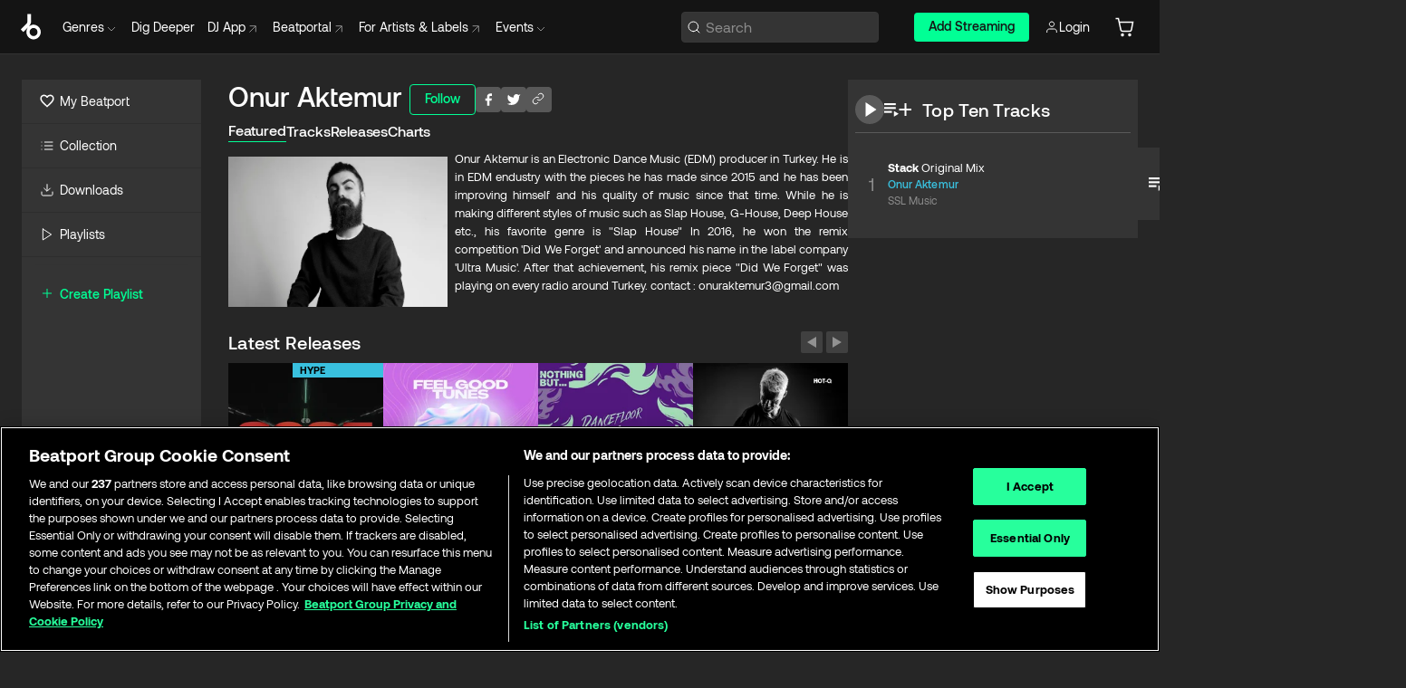

--- FILE ---
content_type: text/html; charset=utf-8
request_url: https://www.beatport.com/artist/onur-aktemur/524775
body_size: 87840
content:
<!DOCTYPE html><html lang="en"><head><meta charSet="utf-8" data-next-head=""/><meta name="viewport" content="width=device-width" data-next-head=""/><link rel="canonical" hrefLang="en" href="https://www.beatport.com/artist/onur-aktemur/524775" data-next-head=""/><link rel="alternate" hrefLang="de" href="https://www.beatport.com/de/artist/onur-aktemur/524775" data-next-head=""/><link rel="alternate" hrefLang="fr" href="https://www.beatport.com/fr/artist/onur-aktemur/524775" data-next-head=""/><link rel="alternate" hrefLang="es" href="https://www.beatport.com/es/artist/onur-aktemur/524775" data-next-head=""/><link rel="alternate" hrefLang="it" href="https://www.beatport.com/it/artist/onur-aktemur/524775" data-next-head=""/><link rel="alternate" hrefLang="ja" href="https://www.beatport.com/ja/artist/onur-aktemur/524775" data-next-head=""/><link rel="alternate" hrefLang="pt" href="https://www.beatport.com/pt/artist/onur-aktemur/524775" data-next-head=""/><link rel="alternate" hrefLang="nl" href="https://www.beatport.com/nl/artist/onur-aktemur/524775" data-next-head=""/><title data-next-head="">Onur Aktemur Music &amp; Downloads on Beatport</title><meta property="og:title" content="Onur Aktemur Music &amp; Downloads on Beatport" data-next-head=""/><meta property="og:description" content="Onur Aktemur
is an Electronic Dance Music (EDM) producer in Turkey.
He is in EDM endustry with the pieces he has made since 2015 and he has been improving himself and his quality of music
since that time. While he is making different styles of music such as Slap House, G-House, Deep House etc., his favorite genre is
&quot;Slap House&quot;
In 2016, he won the remix competition &#x27;Did We Forget&#x27; and announced his name in the label company &#x27;Ultra Music&#x27;. After that
achievement, his remix piece &quot;Did We Forget&quot; was playing on every radio around Turkey.
contact : onuraktemur3@gmail.com" data-next-head=""/><meta property="og:image" content="https://geo-media.beatport.com/image_size/590x404/c489b409-fd1a-4a2c-9886-472d625fdd0f.jpg" data-next-head=""/><meta name="twitter:card" content="summary_large_image" data-next-head=""/><meta name="twitter:title" content="Onur Aktemur Music &amp; Downloads on Beatport" data-next-head=""/><meta name="twitter:description" content="Onur Aktemur
is an Electronic Dance Music (EDM) producer in Turkey.
He is in EDM endustry with the pieces he has made since 2015 and he has been improving himself and his quality of music
since that time. While he is making different styles of music such as Slap House, G-House, Deep House etc., his favorite genre is
&quot;Slap House&quot;
In 2016, he won the remix competition &#x27;Did We Forget&#x27; and announced his name in the label company &#x27;Ultra Music&#x27;. After that
achievement, his remix piece &quot;Did We Forget&quot; was playing on every radio around Turkey.
contact : onuraktemur3@gmail.com" data-next-head=""/><meta name="twitter:image" content="https://geo-media.beatport.com/image_size/590x404/c489b409-fd1a-4a2c-9886-472d625fdd0f.jpg" data-next-head=""/><meta name="description" content="Onur Aktemur
is an Electronic Dance Music (EDM) producer in Turkey.
He is in EDM endustry with the pieces he has made since 2015 and he has been improving himself and his quality of music
since that time. While he is making different styles of music such as Slap House, G-House, Deep House etc., his favorite genre is
&quot;Slap House&quot;
In 2016, he won the remix competition &#x27;Did We Forget&#x27; and announced his name in the label company &#x27;Ultra Music&#x27;. After that
achievement, his remix piece &quot;Did We Forget&quot; was playing on every radio around Turkey.
contact : onuraktemur3@gmail.com" data-next-head=""/><link rel="icon" type="image/x-icon" href="/images/favicon-48x48.png" data-next-head=""/><link href="https://js.recurly.com/v4/recurly.css" rel="stylesheet" type="text/css" data-next-head=""/><meta name="bp-env" content="production"/><link rel="preload" href="/icons/sprite.svg" as="image"/><link rel="preload" href="/_next/static/media/9617edd9e02a645a-s.p.ttf" as="font" type="font/ttf" crossorigin="anonymous" data-next-font="size-adjust"/><link rel="preload" href="/_next/static/media/9438673d1e72232d-s.p.ttf" as="font" type="font/ttf" crossorigin="anonymous" data-next-font="size-adjust"/><link rel="preload" href="/_next/static/media/db5c0e5da3a6b3a9-s.p.ttf" as="font" type="font/ttf" crossorigin="anonymous" data-next-font="size-adjust"/><script id="google-analytics" data-nscript="beforeInteractive">
                (function(w,d,s,l,i){w[l]=w[l]||[];w[l].push({'gtm.start':
                new Date().getTime(),event:'gtm.js'});var f=d.getElementsByTagName(s)[0],
                j=d.createElement(s),dl=l!='dataLayer'?'&l='+l:'';j.async=true;j.src=
                'https://www.googletagmanager.com/gtm.js?id='+i+dl;f.parentNode.insertBefore(j,f);
                })(window,document,'script','dataLayer','GTM-TXN4GRJ');
            </script><link rel="preload" href="/_next/static/css/875348070ae80ebd.css" as="style"/><link rel="stylesheet" href="/_next/static/css/875348070ae80ebd.css" data-n-g=""/><noscript data-n-css=""></noscript><script defer="" nomodule="" src="/_next/static/chunks/polyfills-42372ed130431b0a.js"></script><script id="ab-tasty" src="https://try.abtasty.com/6a6f6df6afac8eb063d6dbbd68afdcc7.js" defer="" data-nscript="beforeInteractive"></script><script src="https://songbird.cardinalcommerce.com/edge/v1/songbird.js" defer="" data-nscript="beforeInteractive"></script><script id="pap_x2s6df8d" src="https://loopmasters.postaffiliatepro.com/scripts/trackjs.js" defer="" data-nscript="beforeInteractive"></script><script src="/_next/static/chunks/webpack-bf5fa797fa17c78d.js" defer=""></script><script src="/_next/static/chunks/framework-c65ff8b3b39d682e.js" defer=""></script><script src="/_next/static/chunks/main-6b059642b3f19752.js" defer=""></script><script src="/_next/static/chunks/pages/_app-0e66ebbf94830efc.js" defer=""></script><script src="/_next/static/chunks/300-af8e55573a317cef.js" defer=""></script><script src="/_next/static/chunks/7642-7da32f6e1a38c097.js" defer=""></script><script src="/_next/static/chunks/1662-bf5a1a51c032dba1.js" defer=""></script><script src="/_next/static/chunks/8359-81582e70ee0933f9.js" defer=""></script><script src="/_next/static/chunks/pages/artist/%5Bdescription%5D/%5Bid%5D-a4199844a4f5aeb3.js" defer=""></script><script src="/_next/static/AYS1qg4_dS5NfVUvXMMnu/_buildManifest.js" defer=""></script><script src="/_next/static/AYS1qg4_dS5NfVUvXMMnu/_ssgManifest.js" defer=""></script><style data-styled="" data-styled-version="6.1.19">.ijeyIR{box-sizing:border-box;display:flex;flex-direction:row;justify-content:center;align-items:center;padding:0.313rem 1rem 0.438rem;gap:0.5rem;border-radius:0.25rem;cursor:pointer;font-family:'aeonikFont','aeonikFont Fallback';font-size:0.875rem;line-height:1.25rem;font-weight:500;color:#141414;}/*!sc*/
.ijeyIR.primary{background:#01FF95;}/*!sc*/
.ijeyIR.primary:hover{background:#00E586;}/*!sc*/
.ijeyIR.primary.primary.disabled{pointer-events:none;color:#343434;background:#5A5A5A;}/*!sc*/
.ijeyIR.outline{border:0.063rem solid;border-image-source:linear-gradient( 0deg,rgba(0,0,0,0.6),rgba(0,0,0,0.6) ),linear-gradient( 0deg,#01FF95,#01FF95 );color:#01FF95;}/*!sc*/
.ijeyIR.outline:hover{border:0.063rem solid;color:#141414;background:#01FF95;}/*!sc*/
.ijeyIR.outline.outline.disabled{background:transparent;color:#01FF95;opacity:50%;}/*!sc*/
.ijeyIR.outline-secondary{border:0.063rem solid;border-color:#8C8C8C;color:#FFFFFF;}/*!sc*/
.ijeyIR.outline-secondary:hover{background:#8C8C8C;}/*!sc*/
.ijeyIR.outline-secondary.outline.disabled{background:transparent;color:#FFFFFF;opacity:50%;}/*!sc*/
.ijeyIR.tertiary{color:#FFFFFF;background:#8C8C8C;}/*!sc*/
.ijeyIR.tertiary:hover{background:#4D4D4D;}/*!sc*/
.ijeyIR.tertiary.tertiary.disabled{background:#8C8C8C;opacity:0.5;}/*!sc*/
.ijeyIR.secondary{color:#FFFFFF;background:#4D4D4D;}/*!sc*/
.ijeyIR.secondary:hover{background:#8C8C8C;}/*!sc*/
.ijeyIR.secondary.disabled{background:#8C8C8C;opacity:0.5;}/*!sc*/
.ijeyIR.danger{color:#FFFFFF;background:#CF222E;}/*!sc*/
.ijeyIR.danger:hover{background:#CF222E;}/*!sc*/
.ijeyIR.danger.disabled{background:#8C8C8C;opacity:0.5;}/*!sc*/
.ijeyIR.transparent,.ijeyIR.transparent-danger{color:#FFFFFF;border:0.125rem solid #5A5A5A;padding:0.313rem 0.75rem;gap:0.375rem;}/*!sc*/
.ijeyIR.transparent:hover{background:#5A5A5A;}/*!sc*/
.ijeyIR.transparent-danger:hover{border:0.125rem solid #CF222E;background:#CF222E;}/*!sc*/
.ijeyIR.link{color:#FFFFFF;}/*!sc*/
.ijeyIR.primary-link{color:#01FF95;}/*!sc*/
.ijeyIR.primary-link.disabled{cursor:default;}/*!sc*/
.ijeyIR.text{color:#B3B3B3;}/*!sc*/
.ijeyIR.text:hover{color:#FFFFFF;text-decoration:underline;}/*!sc*/
.ijeyIR.underline-link{color:#B3B3B3;text-decoration:underline;padding:0.25rem;}/*!sc*/
.ijeyIR.unstyled{background:none;border:none;padding:0;margin:0;color:inherit;background-color:transparent;}/*!sc*/
.ijeyIR.w-100{width:100%;}/*!sc*/
.ijeyIR.w-75{width:75%;}/*!sc*/
.ijeyIR.w-50{width:50%;}/*!sc*/
.ijeyIR.w-25{width:25%;}/*!sc*/
.ijeyIR.squared{padding:0.313rem;}/*!sc*/
data-styled.g1[id="Button-style__ButtonStyled-sc-d61a654-0"]{content:"ijeyIR,"}/*!sc*/
.juetxu{position:relative;margin-left:0.75rem;padding:0.5rem 0;}/*!sc*/
.juetxu a,.juetxu button{display:flex;flex-direction:row;gap:0.3125rem;cursor:pointer;align-items:center;padding:0.313rem 0.25rem 0.438rem 0.25rem;color:#FFFFFF;}/*!sc*/
.juetxu a svg,.juetxu button svg{stroke:#FFFFFF;}/*!sc*/
@media (min-width: 1200px){.juetxu a:hover,.juetxu button:hover{color:#01FF95;}.juetxu a:hover svg,.juetxu button:hover svg{stroke:#01FF95;}}/*!sc*/
@media (min-width: 1200px){.juetxu a,.juetxu button{padding:0;}.juetxu a svg,.juetxu button svg{width:1.3rem;height:1.3rem;}}/*!sc*/
data-styled.g31[id="HeaderCart-style__AccountCartMenuItem-sc-1d237d81-2"]{content:"juetxu,"}/*!sc*/
.NbRgr{position:absolute;top:3.6875rem;left:50%;transform:translate(-50%,1px);transition:opacity 0.2s ease;background:#141414;border-radius:0 0 1rem 1rem;display:block;z-index:900;cursor:default;opacity:0;visibility:hidden;pointer-events:none;box-shadow:0 0.5rem 1.5rem rgba(0,0,0,0.5);}/*!sc*/
.NbRgr[data-dropdown-type='genre']{width:100%;max-width:90rem;}/*!sc*/
.NbRgr[data-dropdown-type='events']{left:auto;min-width:12.5rem;margin:0 0 0 4.75rem;}/*!sc*/
.NbRgr[data-visible='true']{opacity:1;pointer-events:auto;visibility:visible;}/*!sc*/
data-styled.g42[id="HeaderDropdownToggle-style__DropdownMenu-sc-8d48e9cb-0"]{content:"NbRgr,"}/*!sc*/
.bnLgXh{display:flex;flex-direction:column;padding:0.5rem 0;}/*!sc*/
.bnLgXh a{padding:0.5rem 1.5rem;color:#B3B3B3;text-decoration:none;display:flex;align-items:center;transition:background-color 0.2s ease;}/*!sc*/
.bnLgXh a:hover{color:#FFFFFF;}/*!sc*/
.bnLgXh a:hover >svg{stroke:#01FF95;}/*!sc*/
data-styled.g44[id="HeaderEventsSubMenu-style__EventsSubMenuWrapper-sc-d3bdcde1-0"]{content:"bnLgXh,"}/*!sc*/
.enfcr{display:grid;grid-template-columns:1fr;flex-direction:row;justify-content:space-between;align-items:flex-start;width:100%;padding:1.5rem;gap:2rem;}/*!sc*/
data-styled.g50[id="HeaderGenreSubMenu-style__GenreDropDownGrid-sc-41f97c98-4"]{content:"enfcr,"}/*!sc*/
.dLqcKV{display:flex;flex-direction:row;position:absolute;top:0;left:0;right:0;z-index:1000;height:60px;width:100%;font-size:0.875rem;background:#141414;border-bottom:0.0625rem solid #333333;}/*!sc*/
.dLqcKV.header-fixed{position:fixed;}/*!sc*/
.dLqcKV ul> li{display:inline-flex;vertical-align:middle;}/*!sc*/
.dLqcKV span:not(.new_tag){display:flex;flex-direction:row;}/*!sc*/
.dLqcKV span:not(.new_tag) >img{margin-right:0.25rem;}/*!sc*/
.dLqcKV span:not(.new_tag) svg{stroke:#8C8C8C;}/*!sc*/
@keyframes slideDown{from{transform:translateY(-100%);}to{transform:translateY(0);}}/*!sc*/
data-styled.g52[id="Header-style__HeaderWrapper-sc-8ba2c440-0"]{content:"dLqcKV,"}/*!sc*/
.iNvsde{display:flex;flex-direction:row;width:100%;max-width:90rem;margin:0 auto;align-items:center;}/*!sc*/
.iNvsde svg{stroke:#8C8C8C;}/*!sc*/
.iNvsde >ul .dropdown_menu{animation:growDown 300ms ease-in-out forwards;transform-origin:top center;}/*!sc*/
.iNvsde >ul >li{line-height:1.25rem;padding:1.25rem 0.4375rem;cursor:pointer;}/*!sc*/
.iNvsde >ul >li.header_item:not(.dropdown_toggle):hover div{display:flex;}/*!sc*/
.iNvsde >ul >li.account button{padding:0;}/*!sc*/
.iNvsde >ul >li button{font-weight:400;}/*!sc*/
.iNvsde >ul .header_item [aria-expanded="true"] .rotatable svg{stroke:#01FF95;transform:rotate(180deg);margin-top:0.3125rem;}/*!sc*/
.iNvsde >ul .header_item .svg_wrapper{display:flex;align-items:center;height:100%;}/*!sc*/
.iNvsde >ul .header_item .svg_wrapper img{border-radius:50%;}/*!sc*/
.iNvsde >ul .header_item a[target="_blank"]:hover svg{stroke:#01FF95;}/*!sc*/
.iNvsde span{align-items:center;}/*!sc*/
.iNvsde span >img{margin-left:0.125rem;margin-bottom:0.0625rem;}/*!sc*/
@keyframes growDown{0%{transform:scaleY(0);}100%{transform:scaleY(1);}}/*!sc*/
data-styled.g54[id="Header-style__DesktopHeader-sc-8ba2c440-2"]{content:"iNvsde,"}/*!sc*/
.gSbytK{min-width:8rem;margin-left:1rem;}/*!sc*/
.gSbytK >li{padding:0 0 0 0.25rem;}/*!sc*/
.gSbytK >li button{padding:0.8rem 0.75rem 0.5rem 0.25rem;}/*!sc*/
@media (min-width: 768px){.gSbytK{width:100%;}}/*!sc*/
@media (min-width: 1200px){.gSbytK{min-width:44.5rem;}}/*!sc*/
data-styled.g55[id="Header-style__LeftRegion-sc-8ba2c440-3"]{content:"gSbytK,"}/*!sc*/
.kkpwdl{display:flex;justify-content:flex-end;align-items:center;width:100%;padding-right:1.25rem;}/*!sc*/
.kkpwdl .svg_wrapper{display:flex;align-items:center;height:100%;}/*!sc*/
.kkpwdl div.account_avatar{width:2rem;height:2rem;}/*!sc*/
.kkpwdl div.account_avatar img{border-radius:50%;}/*!sc*/
.kkpwdl .subscription_button a{padding:0.313rem 1rem 0.438rem;border-radius:0.25rem;font-weight:500;color:#141414;background:#01FF95;}/*!sc*/
.kkpwdl .subscription_button a:hover{background:#00E586;}/*!sc*/
@media (min-width: 768px){.kkpwdl{min-width:9.5rem;max-width:49.375rem;}}/*!sc*/
@media (min-width: 1200px){.kkpwdl li.search:first-child{width:100%;max-width:28.375rem;padding:0 0.5rem 0 0;}.kkpwdl li.subscription_button{min-width:9rem;}}/*!sc*/
data-styled.g56[id="Header-style__RightRegion-sc-8ba2c440-4"]{content:"kkpwdl,"}/*!sc*/
.jbAoJh{height:1.8125rem;width:1.375rem;margin-right:0.625rem;}/*!sc*/
data-styled.g59[id="Header-style__BeatportLogoLarge-sc-8ba2c440-7"]{content:"jbAoJh,"}/*!sc*/
.dtastp{display:flex;align-items:center;width:100%;max-width:28.375rem;padding:0 1.5rem;}/*!sc*/
.dtastp >button>svg{margin-right:1.25rem;height:1.25rem;stroke-width:0.125rem;}/*!sc*/
data-styled.g62[id="Header-style__HeaderSearchWrapper-sc-8ba2c440-10"]{content:"dtastp,"}/*!sc*/
.biDNjJ{display:flex;flex:1;width:100%;border:0.0625rem solid #383838;border-radius:0.25rem;background:#343434;}/*!sc*/
.biDNjJ:focus-within{border:0.0625rem solid #01FF95;box-shadow:0px 0px 0px 3px rgba(1, 255, 149, 0.15);outline:0.125rem solid transparent;outline-offset:0.125rem;}/*!sc*/
.biDNjJ div:first-child{display:flex;align-items:center;pointer-events:none;margin-left:0.3125rem;}/*!sc*/
.biDNjJ button{display:flex;align-items:center;margin-right:0.625rem;z-index:100000;}/*!sc*/
.biDNjJ img{margin-left:0.3125rem;margin-top:0.0625rem;height:1rem;width:1rem;}/*!sc*/
.biDNjJ input{height:2rem;margin-left:0.3125rem;width:100%;background:inherit;outline:none;border:none;}/*!sc*/
.biDNjJ input::placeholder{color:#8C8C8C;}/*!sc*/
data-styled.g63[id="Header-style__HeaderSearch-sc-8ba2c440-11"]{content:"biDNjJ,"}/*!sc*/
.euLgcx{font-size:max(100%,16px);}/*!sc*/
.euLgcx:focus::placeholder{color:transparent;}/*!sc*/
data-styled.g66[id="Search-style__SearchInput-sc-224b2fdd-1"]{content:"euLgcx,"}/*!sc*/
.fJivyZ{position:fixed;top:3.75rem;left:calc(100% - 370px);width:22.5rem;display:flex;flex-direction:column;gap:0.5rem;font-size:0.875rem;line-height:1.25rem;z-index:999;}/*!sc*/
@media (min-width: 580px){.fJivyZ{left:calc(100% - 385px);}}/*!sc*/
@media (min-width: 768px){.fJivyZ{left:calc(100% - 385px);}}/*!sc*/
@media (min-width: 1200px){.fJivyZ{left:calc(100% - 385px);}}/*!sc*/
@media (min-width: 1440px){.fJivyZ{left:initial;right:calc((100% - 1371px) / 2);}}/*!sc*/
data-styled.g99[id="Notifications-style__Wrapper-sc-212da99e-1"]{content:"fJivyZ,"}/*!sc*/
.eRdJSx{display:flex;flex-direction:row;justify-content:center;align-items:center;float:inline-end;}/*!sc*/
data-styled.g111[id="AddToCart-style__Control-sc-c1c0d228-0"]{content:"eRdJSx,"}/*!sc*/
.gnZIxO{border:none;margin:0;padding:0;font:inherit;background:transparent;cursor:pointer;width:3.75rem;background:#FF53A0;color:#FFFFFF;border-radius:0.25rem 0rem 0rem 0.25rem;padding:0.25rem 0.5rem;font-family:'aeonikFont','aeonikFont Fallback';font-style:normal;font-weight:700;font-size:0.75rem;line-height:1rem;text-align:center;}/*!sc*/
data-styled.g114[id="AddToCart-style__PriceButton-sc-c1c0d228-3"]{content:"gnZIxO,"}/*!sc*/
.cEcpzi{border:none;margin:0;padding:0;font:inherit;background:transparent;cursor:pointer;background:#d64988;border-radius:0rem 0.25rem 0.25rem 0rem;padding:0.25rem;font-weight:700;font-size:0.75rem;line-height:1rem;}/*!sc*/
.cEcpzi i{margin:0.25rem;display:inline-block;vertical-align:middle;border-left:0.25rem solid transparent;border-right:0.25rem solid transparent;border-top:0.25rem solid #FFFFFF;}/*!sc*/
.cEcpzi >div>svg{width:1rem;height:1rem;}/*!sc*/
data-styled.g116[id="AddToCart-style__ArrowButton-sc-c1c0d228-5"]{content:"cEcpzi,"}/*!sc*/
.bZCrsf{display:none;flex-direction:center;justify-content:center;background:#000;padding:4px;font-weight:400;font-size:12px;line-height:16px;border-radius:8px;transition:background 0.2s;background:#141414;color:#FFFFFF;text-align:center;padding:4px 4px;width:86px;position:absolute;z-index:2;filter:none;left:50%;margin-left:-43px;}/*!sc*/
.bZCrsf.top{bottom:155%;}/*!sc*/
.bZCrsf.top:after{position:absolute;content:"";top:100%;left:50%;margin-left:-5px;border:5px solid transparent;border-top-color:#141414;}/*!sc*/
.bZCrsf.top-left{bottom:155%;left:-60%;}/*!sc*/
.bZCrsf.top-left:after{position:absolute;content:"";top:100%;margin-right:-50px;border:5px solid transparent;border-top-color:#141414;}/*!sc*/
.bZCrsf.top-right{bottom:155%;right:-60%;}/*!sc*/
.bZCrsf.top-right:after{position:absolute;content:"";top:100%;margin-left:-50px;border:5px solid transparent;border-top-color:#141414;}/*!sc*/
.bZCrsf.bottom{top:115%;}/*!sc*/
.bZCrsf.bottom:before{position:absolute;content:"";bottom:100%;left:50%;margin-left:-5px;border:5px solid transparent;border-bottom-color:#141414;}/*!sc*/
.bZCrsf.left{right:calc(100% + 0.4rem);top:0;bottom:0;margin:auto 0;left:unset;margin-left:unset;height:1.7rem;padding:0.3rem 0.6rem;width:600px;max-width:max-content;}/*!sc*/
.bZCrsf.left:after{position:absolute;content:"";top:50%;left:100%;margin-top:-5px;border:5px solid transparent;border-left-color:#141414;}/*!sc*/
data-styled.g119[id="Tooltip-style__TooltipContainer-sc-715cbc58-0"]{content:"bZCrsf,"}/*!sc*/
.gMqswG{position:relative;}/*!sc*/
.gMqswG:hover .Tooltip-style__TooltipContainer-sc-715cbc58-0{display:flex;}/*!sc*/
data-styled.g120[id="Tooltip-style__Wrapper-sc-715cbc58-1"]{content:"gMqswG,"}/*!sc*/
.kFZIkq{display:flex;align-items:center;position:relative;}/*!sc*/
.kFZIkq:hover svg{filter:drop-shadow(0 0 7px #fff);}/*!sc*/
.kFZIkq:disabled svg{filter:unset;}/*!sc*/
data-styled.g121[id="AddToPlaylist-style__Control-sc-656bcea4-0"]{content:"kFZIkq,"}/*!sc*/
.hUFVVX{display:flex;align-items:center;position:relative;}/*!sc*/
.hUFVVX:hover svg{filter:drop-shadow(0 0 7px #fff);}/*!sc*/
.hUFVVX:disabled svg{filter:unset;}/*!sc*/
data-styled.g122[id="AddToQueue-style__Control-sc-2c5d32af-0"]{content:"hUFVVX,"}/*!sc*/
.kyoyxE{display:flex;align-items:center;position:relative;}/*!sc*/
.kyoyxE:hover svg{filter:drop-shadow(0 0 7px #FFFFFF);fill:#FFFFFF;}/*!sc*/
.kyoyxE:disabled svg{filter:unset;}/*!sc*/
data-styled.g123[id="Play-style__Control-sc-bdba3bac-0"]{content:"kyoyxE,"}/*!sc*/
.kAYAlh{position:relative;background:#585858;border-radius:4px;padding:6px;transition:background 0.2s;}/*!sc*/
.kAYAlh.disabled{cursor:not-allowed;}/*!sc*/
.kAYAlh.enabled:hover{background:#383838;cursor:pointer;}/*!sc*/
.kAYAlh.enabled:hover .Share-style__ShareLink-sc-377d9d38-2{visibility:visible;opacity:1;}/*!sc*/
data-styled.g127[id="Share-style__Item-sc-377d9d38-3"]{content:"kAYAlh,"}/*!sc*/
.jJBBIf{display:flex;flex-direction:row;justify-content:space-between;align-items:center;gap:8px;}/*!sc*/
data-styled.g128[id="Share-style__Wrapper-sc-377d9d38-4"]{content:"jJBBIf,"}/*!sc*/
.fRfnMo{text-overflow:ellipsis;overflow:hidden;width:auto;}/*!sc*/
data-styled.g133[id="Marquee-style__MarqueeElement-sc-b0373cc7-0"]{content:"fRfnMo,"}/*!sc*/
.cgyUez{overflow:hidden;width:100%;display:grid;grid-auto-flow:column;position:relative;white-space:nowrap;}/*!sc*/
.cgyUez>.Marquee-style__MarqueeElement-sc-b0373cc7-0{display:inline-block;width:max-content;}/*!sc*/
.cgyUez>.Marquee-style__MarqueeElement-sc-b0373cc7-0:nth-child(2){margin-left:16px;visibility:hidden;}/*!sc*/
.cgyUez>.Marquee-style__MarqueeElement-sc-b0373cc7-0{white-space:nowrap;}/*!sc*/
.REvIQ{overflow:hidden;width:100%;display:grid;grid-auto-flow:column;position:relative;}/*!sc*/
.REvIQ>.Marquee-style__MarqueeElement-sc-b0373cc7-0{display:inline-block;width:max-content;}/*!sc*/
.REvIQ>.Marquee-style__MarqueeElement-sc-b0373cc7-0:nth-child(2){margin-left:16px;visibility:hidden;}/*!sc*/
data-styled.g134[id="Marquee-style__MarqueeWrapper-sc-b0373cc7-1"]{content:"cgyUez,REvIQ,"}/*!sc*/
.jauYou{display:grid;grid-template-columns:1fr;width:100%;}/*!sc*/
data-styled.g135[id="Marquee-style__MarqueeGrid-sc-b0373cc7-2"]{content:"jauYou,"}/*!sc*/
.gElEAY{font-family:'aeonikFont','aeonikFont Fallback';font-style:normal;font-weight:500;font-size:11px;line-height:16px;letter-spacing:0.005em;color:#39C0DE;}/*!sc*/
.gElEAY a:hover{text-decoration:underline;}/*!sc*/
data-styled.g136[id="ArtistNames-sc-9ed174b1-0"]{content:"gElEAY,"}/*!sc*/
.cAooPL{position:absolute;right:0;top:0;height:5rem;width:2.5rem;overflow:hidden;transition:width 0.2s ease-in-out;color:#FFFFFF;}/*!sc*/
data-styled.g163[id="Lists-shared-style__ItemControls-sc-6feadcf4-3"]{content:"cAooPL,"}/*!sc*/
.lkYQEm{width:100%;display:flex;flex-direction:column;align-content:center;justify-content:flex-start;white-space:nowrap;overflow:hidden;text-overflow:ellipsis;}/*!sc*/
.lkYQEm a:hover{text-decoration:underline;}/*!sc*/
data-styled.g164[id="Lists-shared-style__MetaRow-sc-6feadcf4-4"]{content:"lkYQEm,"}/*!sc*/
.chcLip{cursor:pointer;}/*!sc*/
data-styled.g165[id="Lists-shared-style__MoreButton-sc-6feadcf4-5"]{content:"chcLip,"}/*!sc*/
.cBBuRu{cursor:pointer;}/*!sc*/
data-styled.g166[id="Lists-shared-style__MoreButtonDots-sc-6feadcf4-6"]{content:"cBBuRu,"}/*!sc*/
.bvzgZS{font-family:'aeonikFont','aeonikFont Fallback';font-style:normal;font-weight:700;font-size:0.688rem;line-height:1.25rem;letter-spacing:0.005em;color:#FFFFFF;}/*!sc*/
.bvzgZS span{font-weight:400;}/*!sc*/
data-styled.g168[id="Lists-shared-style__ItemName-sc-6feadcf4-8"]{content:"bvzgZS,"}/*!sc*/
.cyCktm{display:flex;justify-content:center;font-family:'aeonikFont','aeonikFont Fallback';font-style:normal;font-weight:400;font-size:1.25rem;line-height:2rem;text-align:center;width:2.25rem;min-width:2.25rem;}/*!sc*/
data-styled.g169[id="Lists-shared-style__ItemNumber-sc-6feadcf4-9"]{content:"cyCktm,"}/*!sc*/
.fDbgAE{display:flex;flex-direction:row;align-items:center;justify-content:flex-start;width:calc(100% - 7.813rem);height:100%;position:absolute;left:5rem;overflow-x:clip;padding-right:1rem;}/*!sc*/
data-styled.g170[id="Lists-shared-style__ItemMeta-sc-6feadcf4-10"]{content:"fDbgAE,"}/*!sc*/
.Mcnhe{width:100%;height:100%;position:absolute;display:flex;flex-direction:column;align-items:center;justify-content:center;gap:0.5rem;left:100%;transition:left 0.2s ease-in-out;background:#343434;color:#FFFFFF;}/*!sc*/
.Mcnhe div.actions{width:100%;height:100%;display:flex;align-items:center;justify-content:center;flex-direction:row;gap:0.5rem;padding-left:1.25rem;}/*!sc*/
@media (min-width: 1200px){.Mcnhe div.actions{justify-content:flex-start;}}/*!sc*/
.Mcnhe div.actions span.unavailable{padding:1.25rem;}/*!sc*/
.Mcnhe div.cart-list-actions{display:flex;align-items:center;justify-content:center;}/*!sc*/
.Mcnhe div.cart-actions{width:100%;height:100%;display:flex;align-items:center;justify-content:center;flex-direction:row;gap:1rem;padding-left:0;flex-wrap:wrap;}/*!sc*/
data-styled.g171[id="Lists-shared-style__ItemActions-sc-6feadcf4-11"]{content:"Mcnhe,"}/*!sc*/
.eEYWVW{display:flex;flex-direction:column;text-align:center;align-items:center;justify-content:center;gap:0.5rem;height:100%;width:2.5rem;border-left:0.063rem solid #262626;}/*!sc*/
.eEYWVW.borderless{border-left:none;}/*!sc*/
.eEYWVW .tombstoned{opacity:0.15;}/*!sc*/
.eEYWVW .selectable:hover{opacity:1;}/*!sc*/
data-styled.g172[id="Lists-shared-style__ItemButtons-sc-6feadcf4-12"]{content:"eEYWVW,"}/*!sc*/
.cvwwiK{display:flex;overflow:hidden;max-width:max-content;}/*!sc*/
data-styled.g173[id="Lists-shared-style__TitleRow-sc-6feadcf4-13"]{content:"cvwwiK,"}/*!sc*/
.JQzmD{position:relative;display:flex;flex-direction:row;justify-content:space-between;align-items:center;width:100%;height:5rem;background:#343434;font-family:'aeonikFont','aeonikFont Fallback';font-style:normal;font-weight:400;font-size:0.688rem;line-height:1.25rem;letter-spacing:0.005em;color:#8C8C8C;}/*!sc*/
.JQzmD.current{background:#494949;}/*!sc*/
.JQzmD.current .Lists-shared-style__ItemActions-sc-6feadcf4-11{background:#494949;}/*!sc*/
.JQzmD.tombstoned{background:#282828;}/*!sc*/
.JQzmD.tombstoned a{pointer-events:none;}/*!sc*/
.JQzmD.tombstoned:hover{background:#282828;}/*!sc*/
.JQzmD .Lists-shared-style__ItemControls-sc-6feadcf4-3{overflow:visible;}/*!sc*/
.JQzmD.actions .Lists-shared-style__ItemActions-sc-6feadcf4-11{left:0;}/*!sc*/
.JQzmD .play-hover{display:none;justify-content:center;align-items:center;text-align:center;width:2.25rem;min-width:2.25rem;}/*!sc*/
.JQzmD.no-artwork .Lists-shared-style__ItemMeta-sc-6feadcf4-10{left:0;width:calc(100% - 3.125rem);}/*!sc*/
.JQzmD.partial-artwork .Lists-shared-style__ItemMeta-sc-6feadcf4-10{left:3rem;width:calc(100% - 5rem);}/*!sc*/
@media (min-width: 1200px){.JQzmD.partial-artwork .Lists-shared-style__ItemMeta-sc-6feadcf4-10{width:calc(100% - 3.125rem);}}/*!sc*/
.JQzmD.force-hover span.play{display:none;}/*!sc*/
.JQzmD.force-hover .Lists-shared-style__ItemControls-sc-6feadcf4-3{display:none;width:calc(100% - 3.125rem);}/*!sc*/
.JQzmD.force-hover:hover .play-hover{display:flex;}/*!sc*/
.JQzmD.force-hover:hover .Lists-shared-style__ItemNumber-sc-6feadcf4-9{display:none;}/*!sc*/
.JQzmD.force-hover:hover .Lists-shared-style__TitleRow-sc-6feadcf4-13{max-width:calc(100% - 8.625rem);}/*!sc*/
@media (min-width: 1440px){.JQzmD.force-hover:hover .Lists-shared-style__TitleRow-sc-6feadcf4-13{max-width:calc(100% - 10.5rem);}}/*!sc*/
.JQzmD.force-hover:hover .Lists-shared-style__ItemActions-sc-6feadcf4-11{justify-content:flex-start;left:8.625rem;}/*!sc*/
@media (min-width: 1440px){.JQzmD.force-hover:hover .Lists-shared-style__ItemActions-sc-6feadcf4-11{left:10.5rem;}}/*!sc*/
.JQzmD.force-hover.partial-artwork:hover .Lists-shared-style__ItemActions-sc-6feadcf4-11{left:5.5rem;}/*!sc*/
@media (min-width: 1440px){.JQzmD.force-hover.partial-artwork:hover .Lists-shared-style__ItemActions-sc-6feadcf4-11{left:7.5rem;}}/*!sc*/
.JQzmD.force-hover.no-artwork .Lists-shared-style__ItemMeta-sc-6feadcf4-10{left:0;width:100%;}/*!sc*/
.JQzmD.cart-list .Lists-shared-style__ItemActions-sc-6feadcf4-11{gap:0;}/*!sc*/
.JQzmD.cart-list .Lists-shared-style__ItemActions-sc-6feadcf4-11 div.actions{justify-content:center;}/*!sc*/
.JQzmD.cart-list .Lists-shared-style__ItemActions-sc-6feadcf4-11 div.cart-actions{margin-top:0.5rem;margin-bottom:0.5rem;}/*!sc*/
.JQzmD svg.album-cover{display:none;position:absolute;margin-left:1.25rem;}/*!sc*/
.JQzmD:hover{background:#494949;}/*!sc*/
.JQzmD:hover svg.album-cover{display:inline;}/*!sc*/
.JQzmD:hover .Lists-shared-style__ItemActions-sc-6feadcf4-11{background:#494949;}/*!sc*/
data-styled.g174[id="Lists-shared-style__Item-sc-6feadcf4-14"]{content:"JQzmD,"}/*!sc*/
.elOLyA.row{display:grid;grid-template-columns:repeat(auto-fit,minmax(16.875rem,1fr));gap:0.5rem;padding:1rem 0;width:100%;}/*!sc*/
.elOLyA.row.panel-list{grid-template-columns:repeat(auto-fit,minmax(20rem,1fr));}/*!sc*/
.elOLyA.row.recommended{padding-bottom:0;}/*!sc*/
@media (min-width: 1024px){.elOLyA.row{grid-template-columns:repeat(auto-fit,minmax(20rem,1fr));}}/*!sc*/
.elOLyA.column{display:flex;flex-direction:column;width:100%;gap:0.25rem;padding:1rem 0;}/*!sc*/
.elOLyA .droppable{display:flex;flex-direction:column;gap:0.5rem;}/*!sc*/
data-styled.g175[id="Lists-shared-style__Wrapper-sc-6feadcf4-15"]{content:"elOLyA,"}/*!sc*/
.gnNNLl{display:flex;align-items:center;justify-content:flex-start;position:fixed;bottom:calc(0px + 1rem);right:1rem;height:2.5rem;padding:0 1rem;font-weight:500;background:#39C0DE;border-radius:2rem;color:#141414;overflow:hidden;transition:all 0.5s ease-in-out;z-index:3;max-width:2.5rem;}/*!sc*/
.gnNNLl >svg{min-width:1rem;min-height:1rem;margin-left:-0.2rem;margin-right:0.5rem;}/*!sc*/
.gnNNLl >span{transition:opacity 0.4s ease-in-out;opacity:0;}/*!sc*/
@media (min-width: 1024px){.gnNNLl{bottom:6rem;}.gnNNLl:hover{max-width:15rem;}.gnNNLl:hover >span{opacity:1;}}/*!sc*/
data-styled.g222[id="FeedbackButton-style__ButtonStyled-sc-f2d33d4-0"]{content:"gnNNLl,"}/*!sc*/
.ihbzho{background-color:#343434;display:flex;min-height:25rem;justify-content:center;padding:3rem 1.25rem 11rem 1.25rem;}/*!sc*/
@media (min-width: 1024px){.ihbzho{padding:3rem 1.25rem 7.7rem 1.25rem;}}/*!sc*/
data-styled.g234[id="Footer-style__FooterContainer-sc-b43f8293-0"]{content:"ihbzho,"}/*!sc*/
.fgpLBj{max-width:90rem;width:100%;margin:0 auto;display:flex;justify-content:space-between;gap:2rem 1rem;flex-direction:column;}/*!sc*/
@media (min-width: 768px){.fgpLBj{flex-direction:row;}}/*!sc*/
@media (min-width: 1024px){.fgpLBj{gap:2rem;}}/*!sc*/
@media (min-width: 1200px){.fgpLBj{padding:0 1.5rem;}}/*!sc*/
data-styled.g235[id="Footer-style__FooterMaxWidth-sc-b43f8293-1"]{content:"fgpLBj,"}/*!sc*/
.gUEqWx{display:flex;flex-direction:column;gap:2.5rem;flex:0 1 auto;order:1;min-width:15rem;justify-content:space-between;}/*!sc*/
@media (min-width: 1024px){.gUEqWx{min-width:16.25rem;}}/*!sc*/
data-styled.g236[id="Footer-style__BrandColumnContainer-sc-b43f8293-2"]{content:"gUEqWx,"}/*!sc*/
.byMywd{display:flex;flex-direction:column;justify-content:start;gap:2.5rem;}/*!sc*/
data-styled.g237[id="Footer-style__BrandWrapper-sc-b43f8293-3"]{content:"byMywd,"}/*!sc*/
.doukfB{display:flex;flex-wrap:wrap;align-items:center;gap:1rem;padding-right:0.625rem;}/*!sc*/
data-styled.g238[id="Footer-style__SocialLinksContainer-sc-b43f8293-4"]{content:"doukfB,"}/*!sc*/
.deeKUU{display:flex;flex-wrap:wrap;flex:1 1 auto;row-gap:2rem;max-width:45rem;order:3;justify-content:space-between;gap:1rem;}/*!sc*/
@media (min-width: 768px){.deeKUU{flex-wrap:nowrap;order:2;}}/*!sc*/
data-styled.g239[id="Footer-style__LinksColumnContainer-sc-b43f8293-5"]{content:"deeKUU,"}/*!sc*/
.frffGF{width:100%;}/*!sc*/
@media (min-width: 580px){.frffGF{max-width:10rem;}}/*!sc*/
data-styled.g240[id="Footer-style__LinksGroup-sc-b43f8293-6"]{content:"frffGF,"}/*!sc*/
.eCVjTm{color:#FFFFFF;font-family:'aeonikFont','aeonikFont Fallback';font-style:normal;font-weight:400;font-size:1rem;line-height:1.25rem;margin-bottom:1rem;display:block;}/*!sc*/
@media (min-width: 580px){.eCVjTm{font-size:0.75rem;line-height:1rem;}}/*!sc*/
data-styled.g241[id="Footer-style__GroupTitle-sc-b43f8293-7"]{content:"eCVjTm,"}/*!sc*/
.isQSnn{list-style:none;padding:0;}/*!sc*/
data-styled.g242[id="Footer-style__LinksList-sc-b43f8293-8"]{content:"isQSnn,"}/*!sc*/
.jkWbFH{color:#8C8C8C;font-family:'aeonikFont','aeonikFont Fallback';font-style:normal;font-weight:400;font-size:1rem;line-height:1.25rem;}/*!sc*/
.jkWbFH a,.jkWbFH button{cursor:pointer;}/*!sc*/
.jkWbFH button{text-align:start;font-weight:inherit;font-size:inherit;line-height:inherit;}/*!sc*/
.jkWbFH .listItemLink:hover,.jkWbFH button:hover{color:rgba(255,255,255,0.9);}/*!sc*/
@media (min-width: 580px){.jkWbFH{font-size:0.75rem;line-height:1rem;}}/*!sc*/
data-styled.g243[id="Footer-style__ListItem-sc-b43f8293-9"]{content:"jkWbFH,"}/*!sc*/
.bUSfnx{min-width:10.5rem;min-height:3.25rem;}/*!sc*/
data-styled.g244[id="Footer-style__LogoWrapper-sc-b43f8293-10"]{content:"bUSfnx,"}/*!sc*/
.dleova{display:block;color:#8C8C8C;font-size:0.75rem;font-family:'aeonikFont','aeonikFont Fallback';font-style:normal;font-weight:400;}/*!sc*/
data-styled.g245[id="Footer-style__Copyright-sc-b43f8293-11"]{content:"dleova,"}/*!sc*/
.fDLgIy{display:flex;flex-direction:row;gap:1rem;order:2;}/*!sc*/
@media (min-width: 768px){.fDLgIy{flex-direction:column;}}/*!sc*/
.fDLgIy a{width:fit-content;}/*!sc*/
data-styled.g246[id="Footer-style__MobileAppLinks-sc-b43f8293-12"]{content:"fDLgIy,"}/*!sc*/
.goQabg{display:flex;flex-direction:row;min-width:171px;width:208px;max-width:320px;position:sticky;max-height:calc(100vh - (60px + 7.625rem));top:calc(60px + 1.75rem);margin-left:1.5rem;}/*!sc*/
.goQabg .sidebar-content{background-color:#343434;flex:1;}/*!sc*/
.goQabg .sidebar-resizer{flex-grow:0;flex-shrink:0;flex-basis:0.375rem;justify-self:flex-end;cursor:col-resize;resize:horizontal;}/*!sc*/
.goQabg .sidebar-resizer:hover{width:0.1875rem;background-color:#141414;}/*!sc*/
data-styled.g247[id="Sidebar-style__DesktopSidebar-sc-800fab19-0"]{content:"goQabg,"}/*!sc*/
.kESCaB{position:relative;display:flex;align-items:center;font-size:1.25rem;padding:0.25rem 1.5rem;line-height:1.75rem;transition:all 0.1s ease-in-out;width:max-content;cursor:pointer;}/*!sc*/
@media (min-width: 1200px){.kESCaB{border-bottom:0.0625rem solid #2D2D2D;padding:0.75rem 1.25rem;margin-left:0;font-size:0.875rem;line-height:1.5rem;width:auto;}.kESCaB:hover{cursor:pointer;background-color:#2D2D2D;box-shadow:inset 0.125rem 0 0 0 #01FF95;}}/*!sc*/
.kESCaB svg{margin-right:0.5rem;width:1.5rem!important;height:auto!important;}/*!sc*/
.kESCaB .forward-arrow{width:0.9rem!important;height:0.9rem!important;margin-left:0.375rem;}/*!sc*/
@media (min-width: 1200px){.kESCaB svg{margin-right:0.375rem;width:1rem!important;height:1rem!important;}}/*!sc*/
data-styled.g254[id="Sidebar-style__SidebarLink-sc-800fab19-7"]{content:"kESCaB,"}/*!sc*/
.keYBJI{margin:0.5rem auto;background-color:#333333;width:calc(100% - 2 * 0.9375rem);height:0.0625rem;}/*!sc*/
data-styled.g257[id="Sidebar-style__HorizontalBar-sc-800fab19-10"]{content:"keYBJI,"}/*!sc*/
.kiDEvL{color:#01FF95;text-transform:capitalize;font-weight:500;font-size:1rem;align-items:flex-start;}/*!sc*/
.kiDEvL a{display:flex;align-items:center;}/*!sc*/
.kiDEvL:hover{color:#00E586;}/*!sc*/
@media (min-width: 1200px){.kiDEvL{font-size:0.875rem;}}/*!sc*/
.kiDEvL svg{margin-right:0.375rem;}/*!sc*/
data-styled.g260[id="Sidebar-style__CreatePlaylist-sc-800fab19-13"]{content:"kiDEvL,"}/*!sc*/
.dQXolN{flex-grow:1;display:flex;flex-direction:column;min-height:0;padding:0 1.25rem;}/*!sc*/
.dQXolN .element{margin:0.8rem 0;}/*!sc*/
.dQXolN .mobile-playlist-element{margin-bottom:1.5rem;}/*!sc*/
.dQXolN .mobile-playlist-element:first-of-type{margin-top:1rem;}/*!sc*/
.dQXolN.content{height:3.75rem;min-height:3.75rem;max-height:3.75rem;}/*!sc*/
.dQXolN.scrollable{flex-grow:1;overflow:auto;min-height:0;}/*!sc*/
.dQXolN.scrollable::-webkit-scrollbar{width:0rem;}/*!sc*/
.dQXolN.scrollable::-webkit-scrollbar-track{background-color:#343434;}/*!sc*/
.dQXolN.scrollable::-webkit-scrollbar-thumb{background-color:#2D2D2D;}/*!sc*/
.dQXolN.scrollable:hover::-webkit-scrollbar{width:0.3125rem;}/*!sc*/
data-styled.g262[id="Sidebar-style__PlaylistSectionContent-sc-800fab19-15"]{content:"dQXolN,"}/*!sc*/
.eNoXKa{position:relative;height:calc(100% - 12.9375rem);width:100%;}/*!sc*/
.eNoXKa div.wrapper{position:absolute;top:0;bottom:0;left:0;width:100%;display:flex;flex-direction:column;}/*!sc*/
data-styled.g263[id="Sidebar-style__PlaylistSectionContainer-sc-800fab19-16"]{content:"eNoXKa,"}/*!sc*/
.hyrOKP{position:relative;width:100%;background:#262626;min-height:calc(100vh - 60px);display:flex;justify-content:center;}/*!sc*/
data-styled.g264[id="MainLayout-style__MainWrapper-sc-897186c1-0"]{content:"hyrOKP,"}/*!sc*/
.gWbuuW{padding:1.75rem 0;width:100%;max-width:1420px;display:flex;margin-top:60px;}/*!sc*/
data-styled.g265[id="MainLayout-style__Main-sc-897186c1-1"]{content:"gWbuuW,"}/*!sc*/
.evSNZg{width:100%;padding:0 1.5rem;display:flex;flex-direction:column;justify-content:start;}/*!sc*/
@media (min-width: 1024px){.evSNZg{width:calc( 100% - 208px );}}/*!sc*/
data-styled.g266[id="MainLayout-style__MainContent-sc-897186c1-2"]{content:"evSNZg,"}/*!sc*/
.jOvhlT{display:flex;flex-direction:row;justify-content:flex-start;align-items:center;gap:12px;height:34px;padding-right:12px;border-radius:22.5px;transition:background 0.2s;cursor:pointer;}/*!sc*/
.jOvhlT:hover{background:#343434;}/*!sc*/
data-styled.g274[id="CollectionControls-style__Controls-sc-3a6a5b4a-0"]{content:"jOvhlT,"}/*!sc*/
.cgOZtR{display:flex;flex-direction:row;justify-content:flex-start;align-items:center;gap:16px;}/*!sc*/
data-styled.g275[id="CollectionControls-style__Wrapper-sc-3a6a5b4a-1"]{content:"cgOZtR,"}/*!sc*/
.jptuUt{font-family:'aeonikFont','aeonikFont Fallback';font-weight:500;font-style:normal;font-size:1.25rem;line-height:30px;letter-spacing:0.3px;}/*!sc*/
data-styled.g309[id="Typography-style__HeadingH2-sc-ffbbda25-1"]{content:"jptuUt,"}/*!sc*/
.kfHVZn{display:flex;flex-direction:row;justify-content:flex-stary;align-items:center;padding-bottom:4px;}/*!sc*/
.kfHVZn div.title{width:100%;}/*!sc*/
data-styled.g346[id="Panel-style__Heading-sc-638eed41-0"]{content:"kfHVZn,"}/*!sc*/
.daMnIx{display:flex;flex-direction:column;padding-bottom:4px;}/*!sc*/
data-styled.g347[id="Panel-style__Wrapper-sc-638eed41-1"]{content:"daMnIx,"}/*!sc*/
.dhICQA{display:flex;width:24px;height:24px;border-radius:2px;margin-left:4px;background-color:#5A5A5A;opacity:0.5;}/*!sc*/
.dhICQA:hover{opacity:1;}/*!sc*/
data-styled.g348[id="Carousel-style__ButtonBackground-sc-67d0d2b0-0"]{content:"dhICQA,"}/*!sc*/
.kFEbbT{display:flex;flex-direction:row;white-space:nowrap;padding-right:0;}/*!sc*/
data-styled.g349[id="Carousel-style__Actions-sc-67d0d2b0-1"]{content:"kFEbbT,"}/*!sc*/
.iwDBsf{width:100%;cursor:pointer;}/*!sc*/
.iwDBsf span{display:block;width:100%;height:4px;margin:8px 0;background:#5c5c5c;}/*!sc*/
.iwDBsf.active span{background:#b3b3b3;}/*!sc*/
data-styled.g350[id="Carousel-style__Dot-sc-67d0d2b0-2"]{content:"iwDBsf,"}/*!sc*/
.klbABE{display:flex;flex-direction:row;align-items:center;justify-content:center;gap:2px;padding:8px 0;}/*!sc*/
data-styled.g351[id="Carousel-style__Dots-sc-67d0d2b0-3"]{content:"klbABE,"}/*!sc*/
.fNsetf{opacity:0;display:none;width:100%;height:auto;}/*!sc*/
.fNsetf.active{display:contents;animation:fade 0.7s ease-in-out forwards;}/*!sc*/
@keyframes fade{from{opacity:0.7;}to{opacity:1;}}/*!sc*/
data-styled.g352[id="Carousel-style__Item-sc-67d0d2b0-4"]{content:"fNsetf,"}/*!sc*/
.fptYXr{position:relative;}/*!sc*/
.fptYXr.no-margin{margin:0 -24px;}/*!sc*/
@media (min-width: 580px){.fptYXr.no-margin{margin:0;}}/*!sc*/
@media (min-width: 1024px){.fptYXr:hover .Carousel-style__PrevButton-sc-67d0d2b0-5,.fptYXr:hover .Carousel-style__NextButton-sc-67d0d2b0-6{opacity:1;visibility:visible;display:block;}}/*!sc*/
data-styled.g355[id="Carousel-style__Items-sc-67d0d2b0-7"]{content:"fptYXr,"}/*!sc*/
.cCwhGt{display:flex;flex-direction:column;}/*!sc*/
data-styled.g356[id="Carousel-style__Wrapper-sc-67d0d2b0-8"]{content:"cCwhGt,"}/*!sc*/
.dUdjma{font-family:'aeonikFont','aeonikFont Fallback';font-style:normal;font-weight:400;font-size:12px;line-height:16px;height:16px;overflow:hidden;color:#8C8C8C;}/*!sc*/
.dUdjma a:hover{text-decoration:underline;cursor:pointer;}/*!sc*/
data-styled.g392[id="ReleaseCard-style__CardLink-sc-32484474-0"]{content:"dUdjma,"}/*!sc*/
.eljCcB{display:block;width:100%;height:20px;overflow:hidden;}/*!sc*/
data-styled.g393[id="ReleaseCard-style__CropLink-sc-32484474-1"]{content:"eljCcB,"}/*!sc*/
.jiblvc{display:flex;max-width:max-content;align-items:flex-end;overflow:hidden;}/*!sc*/
data-styled.g394[id="ReleaseCard-style__ReleaseNameWrapper-sc-32484474-2"]{content:"jiblvc,"}/*!sc*/
.kzlnuP{font-family:'aeonikFont','aeonikFont Fallback';font-style:normal;font-weight:500;font-size:0.875rem;line-height:20px;letter-spacing:-0.0025em;overflow:hidden;color:#FFFFFF;}/*!sc*/
.kzlnuP:hover{text-decoration:underline;cursor:pointer;}/*!sc*/
data-styled.g395[id="ReleaseCard-style__ReleaseName-sc-32484474-3"]{content:"kzlnuP,"}/*!sc*/
.cgQlYU{display:flex;flex-direction:column;align-items:flex-start;justify-content:flex-start;width:100%;transition:top 0.2s ease-in-out;padding:8px;gap:4px;}/*!sc*/
data-styled.g396[id="ReleaseCard-style__Meta-sc-32484474-4"]{content:"cgQlYU,"}/*!sc*/
.kBaNys{width:100%;height:70px;display:flex;flex-direction:row;align-items:center;justify-content:center;flex-wrap:wrap;gap:0.75rem;padding:8px;}/*!sc*/
@media (min-width: 1024px){.kBaNys{height:24px;justify-content:space-between;gap:4px;padding:0 0 0 4px;flex-wrap:nowrap;}.kBaNys:last-child span{border-radius:0!important;}.kBaNys:last-child span.price{padding-inline:0;width:4rem;}.kBaNys:last-child span.arrow{width:1.5rem;}}/*!sc*/
data-styled.g397[id="ReleaseCard-style__Actions-sc-32484474-5"]{content:"kBaNys,"}/*!sc*/
.hjfIqN{display:flex;}/*!sc*/
.hjfIqN >:first-child{padding:0.25rem;}/*!sc*/
.hjfIqN >:first-child +*{padding:0.3125rem;}/*!sc*/
data-styled.g398[id="ReleaseCard-style__ActionsControls-sc-32484474-6"]{content:"hjfIqN,"}/*!sc*/
.gZMucT{display:flex;align-items:center;justify-content:center;position:absolute;width:100%;height:125px;top:150%;transition:top 0.2s ease-in-out;overflow:hidden;background:#343434;color:#FFFFFF;}/*!sc*/
@media (min-width: 1024px){.gZMucT{height:24px;background:#696969;visibility:hidden;opacity:0;transition:opacity 0.2s ease-in-out;}}/*!sc*/
data-styled.g399[id="ReleaseCard-style__CardActions-sc-32484474-7"]{content:"gZMucT,"}/*!sc*/
.fgTAYP{cursor:pointer;padding:0 16px;background:#343434;cursor:pointer;}/*!sc*/
data-styled.g400[id="ReleaseCard-style__CardButton-sc-32484474-8"]{content:"fgTAYP,"}/*!sc*/
.bhebzc{width:100%;display:flex;flex-direction:row;align-items:center;justify-content:center;gap:8px;background:#343434;border-top:1px solid #262626;z-index:1;}/*!sc*/
@media (min-width: 1024px){.bhebzc{display:none;}}/*!sc*/
data-styled.g401[id="ReleaseCard-style__CardControls-sc-32484474-9"]{content:"bhebzc,"}/*!sc*/
.jWRoyU{position:absolute;top:0;right:0;z-index:1;display:flex;flex-direction:column;font-family:'aeonikFont','aeonikFont Fallback';font-style:normal;font-weight:700;font-size:11px;line-height:16px;color:black;width:100px;}/*!sc*/
.jWRoyU div{padding:0 8px;}/*!sc*/
.jWRoyU div.hype{background:#39C0DE;}/*!sc*/
.jWRoyU div.exclusive{background:#01FF95;}/*!sc*/
.jWRoyU div.preorder{background:#E58900;}/*!sc*/
data-styled.g402[id="ReleaseCard-style__Badges-sc-32484474-10"]{content:"jWRoyU,"}/*!sc*/
.ehuJsC{display:block;position:relative;}/*!sc*/
data-styled.g403[id="ReleaseCard-style__ImageWrapper-sc-32484474-11"]{content:"ehuJsC,"}/*!sc*/
.ievKmy{position:relative;overflow:hidden;width:100%;display:flex;flex-direction:column;background:#343434;}/*!sc*/
.ievKmy.actions .ReleaseCard-style__CardActions-sc-32484474-7{top:calc(100% - 50px);visibility:visible;opacity:1;}/*!sc*/
@media (min-width: 1024px){.ievKmy{max-width:17.8125rem;}.ievKmy .ReleaseCard-style__CardActions-sc-32484474-7{top:unset;bottom:0;}.ievKmy:hover .ReleaseCard-style__CardActions-sc-32484474-7{visibility:visible;opacity:1;}}/*!sc*/
@media (min-width: 1440px){.ievKmy{max-width:14.15rem;}}/*!sc*/
data-styled.g404[id="ReleaseCard-style__Wrapper-sc-32484474-12"]{content:"ievKmy,"}/*!sc*/
.fGHnif{display:flex;flex-direction:row;gap:8px;width:100%;padding:4px 0;}/*!sc*/
data-styled.g405[id="GridSlider-style__GridRow-sc-d15c2b15-0"]{content:"fGHnif,"}/*!sc*/
.euiBfD{display:flex;flex-direction:column;justify-content:space-between;}/*!sc*/
data-styled.g406[id="GridSlider-style__GridWrapper-sc-d15c2b15-1"]{content:"euiBfD,"}/*!sc*/
.iTWPTm{padding-right:24px;}/*!sc*/
data-styled.g555[id="TopTracks-style__TitleContainer-sc-e1bea81d-1"]{content:"iTWPTm,"}/*!sc*/
.bFOIjG{display:flex;flex-direction:row;justify-content:flex-end;}/*!sc*/
data-styled.g556[id="TopTracks-style__Footer-sc-e1bea81d-2"]{content:"bFOIjG,"}/*!sc*/
.beOVXJ{background:#5a5a5a;width:100%;height:1px;margin:4px 0 0 0;}/*!sc*/
data-styled.g557[id="TopTracks-style__Line-sc-e1bea81d-3"]{content:"beOVXJ,"}/*!sc*/
.gIhYGh .Lists-shared-style__ItemName-sc-6feadcf4-8{font-size:13px;}/*!sc*/
.gIhYGh .Lists-shared-style__Item-sc-6feadcf4-14 div{font-size:12px;}/*!sc*/
@media (min-width: 1200px){.gIhYGh{padding:16px 8px 0px;background:#343434;}}/*!sc*/
data-styled.g558[id="TopTracks-style__Wrapper-sc-e1bea81d-4"]{content:"gIhYGh,"}/*!sc*/
.dOaxLS{font-family:'aeonikFont','aeonikFont Fallback';font-style:normal;font-weight:500;font-size:16px;line-height:24px;letter-spacing:-0.011em;color:#FFFFFF;}/*!sc*/
.dOaxLS.active{border-bottom:1px solid #01FF95;}/*!sc*/
data-styled.g559[id="HeadingWithBreadcrumb-style__Item-sc-e8c80757-0"]{content:"dOaxLS,"}/*!sc*/
.kiAOKR{justify-content:flex-start;align-items:center;flex-direction:row;display:flex;width:100%;gap:16px;}/*!sc*/
data-styled.g560[id="HeadingWithBreadcrumb-style__Breadcrumb-sc-e8c80757-1"]{content:"kiAOKR,"}/*!sc*/
.bYeRny{font-family:'aeonikFont','aeonikFont Fallback';font-style:normal;font-weight:500;font-size:30px;line-height:36px;padding-bottom:8px;margin-right:8px;color:#FFFFFF;}/*!sc*/
data-styled.g561[id="HeadingWithBreadcrumb-style__Title-sc-e8c80757-2"]{content:"bYeRny,"}/*!sc*/
.cgfCgj{justify-content:flex-start;align-items:flex-start;flex-direction:column;display:flex;width:100%;gap:8px;}/*!sc*/
@media (min-width: 580px){.cgfCgj{flex-direction:row;align-items:center;}}/*!sc*/
data-styled.g562[id="HeadingWithBreadcrumb-style__TitleWrapper-sc-e8c80757-3"]{content:"cgfCgj,"}/*!sc*/
.jawrBR{justify-content:flex-start;align-items:center;flex-direction:row;display:flex;gap:8px;}/*!sc*/
data-styled.g563[id="HeadingWithBreadcrumb-style__ActionsWrapper-sc-e8c80757-4"]{content:"jawrBR,"}/*!sc*/
.cwUgxi{justify-content:flex-start;align-items:center;flex-direction:column;width:100%;display:flex;gap:8px;}/*!sc*/
data-styled.g564[id="HeadingWithBreadcrumb-style__Wrapper-sc-e8c80757-5"]{content:"cwUgxi,"}/*!sc*/
.hdWnir{width:100%;display:flex;flex-direction:row;justify-content:flex-start;align-items:center;gap:8px;margin-bottom:8px;}/*!sc*/
data-styled.g565[id="HeadingWithBreadcrumb-style__ImageWrapper-sc-e8c80757-6"]{content:"hdWnir,"}/*!sc*/
.eCBOqP{width:100%;text-align:justify;font-family:'aeonikFont','aeonikFont Fallback';font-style:normal;font-weight:400;font-size:13px;line-height:20px;}/*!sc*/
data-styled.g568[id="ArtistPage-style__ArtistBio-sc-981f07b-1"]{content:"eCBOqP,"}/*!sc*/
.chCVxk{width:100%;padding:8px 8px 8px 0;float:left;}/*!sc*/
@media (min-width: 580px){.chCVxk{max-width:250px;}}/*!sc*/
data-styled.g569[id="ArtistPage-style__ArtistImage-sc-981f07b-2"]{content:"chCVxk,"}/*!sc*/
.hLjRCn{width:100%;padding-bottom:16px;}/*!sc*/
data-styled.g570[id="ArtistPage-style__ArtistMeta-sc-981f07b-3"]{content:"hLjRCn,"}/*!sc*/
.cukjyv{width:100%;display:flex;flex-direction:column;}/*!sc*/
data-styled.g571[id="ArtistPage-style__MainSection-sc-981f07b-4"]{content:"cukjyv,"}/*!sc*/
.emDajY{flex-direction:column;gap:24px;}/*!sc*/
.emDajY h2{white-space:nowrap;}/*!sc*/
@media (min-width: 768px){.emDajY{display:flex;width:260px;min-width:260px;}}/*!sc*/
@media (min-width: 1200px){.emDajY{display:flex;width:320px;min-width:320px;}}/*!sc*/
@media (min-width: 1440px){.emDajY{display:flex;width:360px;min-width:360px;}}/*!sc*/
data-styled.g572[id="ArtistPage-style__RightSeciton-sc-981f07b-5"]{content:"emDajY,"}/*!sc*/
.eOiRmG{display:flex;flex-direction:row;gap:24px;}/*!sc*/
data-styled.g573[id="ArtistPage-style__Wrapper-sc-981f07b-6"]{content:"eOiRmG,"}/*!sc*/
</style></head><body class="__variable_a8b512"><div id="__next"><div><div id="bp-header"><div class="Header-style__HeaderWrapper-sc-8ba2c440-0 dLqcKV header-fixed"><div class="Header-style__DesktopHeader-sc-8ba2c440-2 iNvsde"><ul class="Header-style__LeftRegion-sc-8ba2c440-3 gSbytK"><li><a href="/"><img src="/images/beatport-logo-icon.svg" alt="Beatport Logo" class="Header-style__BeatportLogoLarge-sc-8ba2c440-7 jbAoJh"/></a></li><li class="header_item dropdown_toggle genre_toggle"><button type="button" class="Button-style__ButtonStyled-sc-d61a654-0 ijeyIR unstyled" id="genre-dropdown-menu-button" aria-haspopup="menu" aria-expanded="false" aria-controls="genre-dropdown-menu" aria-label="Genres menu"><span class="rotatable">Genres<svg role="img" fill="#8C8C8C" width="16" height="16" data-testid="icon-drop-down" focusable="false" style="min-height:16;min-width:16"><title></title><use href="/icons/sprite.svg#drop-down"></use></svg></span></button><div id="genre-dropdown-menu" aria-labelledby="genre-dropdown-menu-button" data-visible="false" data-dropdown-type="genre" class="HeaderDropdownToggle-style__DropdownMenu-sc-8d48e9cb-0 NbRgr"><div role="menu" aria-labelledby="genres-dropdown-menu" class="HeaderGenreSubMenu-style__GenreDropDownGrid-sc-41f97c98-4 enfcr"></div></div></li><li class="header_item"><a data-testid="header-mainnav-link-staffpicks" href="/staff-picks"><span>Dig Deeper</span></a></li><li class="header_item"><a data-testid="header-mainnav-link-djapp" target="_blank" rel="noopener noreferrer" href="https://dj.beatport.com/"><span>DJ App<svg role="img" fill="#8C8C8C" width="16" height="16" data-testid="icon-menu-arrow" focusable="false" style="min-height:16;min-width:16"><title></title><use href="/icons/sprite.svg#menu-arrow"></use></svg></span></a></li><li class="header_item"><a data-testid="header-mainnav-link-beatport" target="_blank" rel="noopener noreferrer" href="https://www.beatportal.com/"><span>Beatportal<svg role="img" fill="#8C8C8C" width="16" height="16" data-testid="icon-menu-arrow" focusable="false" style="min-height:16;min-width:16"><title></title><use href="/icons/sprite.svg#menu-arrow"></use></svg></span></a></li><li class="header_item"><a data-testid="header-mainnav-link-artists-labels" target="_blank" rel="noopener noreferrer" href="https://greenroom.beatport.com/"><span>For Artists &amp; Labels<svg role="img" fill="#8C8C8C" width="16" height="16" data-testid="icon-menu-arrow" focusable="false" style="min-height:16;min-width:16"><title></title><use href="/icons/sprite.svg#menu-arrow"></use></svg></span></a></li><li class="header_item dropdown_toggle"><button type="button" class="Button-style__ButtonStyled-sc-d61a654-0 ijeyIR unstyled" id="events-dropdown-menu-button" aria-haspopup="menu" aria-expanded="false" aria-controls="events-dropdown-menu" aria-label="Events menu"><span class="rotatable">Events<svg role="img" fill="#8C8C8C" width="16" height="16" data-testid="icon-drop-down" focusable="false" style="min-height:16;min-width:16"><title></title><use href="/icons/sprite.svg#drop-down"></use></svg></span></button><div id="events-dropdown-menu" aria-labelledby="events-dropdown-menu-button" data-visible="false" data-dropdown-type="events" class="HeaderDropdownToggle-style__DropdownMenu-sc-8d48e9cb-0 NbRgr"><div role="menu" class="HeaderEventsSubMenu-style__EventsSubMenuWrapper-sc-d3bdcde1-0 bnLgXh"><a href="http://greenroom.beatport.com/tickets?utm_medium=bp_store_banner&amp;utm_source=bp_store&amp;utm_campaign=2025_evergreen_greenroom&amp;utm_content=banner" target="_blank" rel="noopener noreferrer" role="menuitem">For Promoters<svg role="img" fill="#8C8C8C" width="16" height="16" data-testid="icon-menu-arrow" focusable="false" style="min-height:16;min-width:16"><title></title><use href="/icons/sprite.svg#menu-arrow"></use></svg></a><a href="http://beatportal.com/events?utm_source=beatport&amp;utm_medium=banner&amp;utm_campaign=header_banner" target="_blank" rel="noopener noreferrer" role="menuitem">Upcoming Events<svg role="img" fill="#8C8C8C" width="16" height="16" data-testid="icon-menu-arrow" focusable="false" style="min-height:16;min-width:16"><title></title><use href="/icons/sprite.svg#menu-arrow"></use></svg></a></div></div></li></ul><ul class="Header-style__RightRegion-sc-8ba2c440-4 kkpwdl"><li class="search"><div id="site-search" class="Header-style__HeaderSearchWrapper-sc-8ba2c440-10 dtastp"><div class="Header-style__HeaderSearch-sc-8ba2c440-11 biDNjJ"><div><svg role="img" fill="#8C8C8C" width="16" height="16" data-testid="icon-search" focusable="false" style="min-height:16;min-width:16"><title></title><use href="/icons/sprite.svg#search"></use></svg></div><input id="search-field" name="search-field" data-testid="header-search-input" placeholder="Search" aria-label="Search" type="search" autoComplete="no-username" class="Search-style__SearchInput-sc-224b2fdd-1 euLgcx" value=""/></div></div></li><li class="subscription_button"><a href="/subscriptions">Add Streaming</a></li><li class="header_item account"><button type="button" class="Button-style__ButtonStyled-sc-d61a654-0 ijeyIR link"><svg role="img" fill="none" width="16px" height="16px" data-testid="icon-person" focusable="false" style="min-height:16px;min-width:16px"><title></title><use href="/icons/sprite.svg#person"></use></svg><span>Login</span></button></li><li class="header_item" data-testid="header-mainnav-link-cart"><div class="HeaderCart-style__AccountCartMenuItem-sc-1d237d81-2 juetxu"><a data-testid="header-mainnav-link-cart" role="button" tabindex="0" href="/cart"><svg role="img" fill="none" width="1.5rem" height="1.5rem" data-testid="icon-shopping-cart" focusable="false" style="min-height:1.5rem;min-width:1.5rem"><title></title><use href="/icons/sprite.svg#shopping-cart"></use></svg></a></div></li></ul></div></div></div><div class="MainLayout-style__MainWrapper-sc-897186c1-0 hyrOKP"><main class="MainLayout-style__Main-sc-897186c1-1 gWbuuW"><div class="Notifications-style__Wrapper-sc-212da99e-1 fJivyZ"></div><div style="width:208px" id="sidebar-menu" class="Sidebar-style__DesktopSidebar-sc-800fab19-0 goQabg"><div class="sidebar-content"><ul aria-label="sidebar"><li><a data-testid="sidebar-nav-my-beatport" href="/my-beatport" class="Sidebar-style__SidebarLink-sc-800fab19-7 kESCaB"><svg style="height:13px;width:14px" viewBox="0 0 14 13" fill="none" xmlns="http://www.w3.org/2000/svg"><path d="M9.9987 0C8.8387 0 7.72536 0.54 6.9987 1.39333C6.27203 0.54 5.1587 0 3.9987 0C1.94536 0 0.332031 1.61333 0.332031 3.66667C0.332031 6.18667 2.5987 8.24 6.03203 11.36L6.9987 12.2333L7.96536 11.3533C11.3987 8.24 13.6654 6.18667 13.6654 3.66667C13.6654 1.61333 12.052 0 9.9987 0ZM7.06537 10.3667L6.9987 10.4333L6.93203 10.3667C3.7587 7.49333 1.66536 5.59333 1.66536 3.66667C1.66536 2.33333 2.66536 1.33333 3.9987 1.33333C5.02536 1.33333 6.02536 1.99333 6.3787 2.90667H7.62536C7.97203 1.99333 8.97203 1.33333 9.9987 1.33333C11.332 1.33333 12.332 2.33333 12.332 3.66667C12.332 5.59333 10.2387 7.49333 7.06537 10.3667Z" fill="white"></path></svg>My Beatport</a></li><li><a data-testid="sidebar-nav-collection" href="/library" class="Sidebar-style__SidebarLink-sc-800fab19-7 kESCaB"><svg style="height:16px;width:16px" viewBox="0 0 16 16" fill="none" xmlns="http://www.w3.org/2000/svg"><path d="M5.33203 4H13.9987" stroke="white" stroke-linecap="round" stroke-linejoin="round"></path><path d="M5.33203 8H13.9987" stroke="white" stroke-linecap="round" stroke-linejoin="round"></path><path d="M5.33203 12H13.9987" stroke="white" stroke-linecap="round" stroke-linejoin="round"></path><path d="M2 4H2.00667" stroke="white" stroke-linecap="round" stroke-linejoin="round"></path><path d="M2 8H2.00667" stroke="white" stroke-linecap="round" stroke-linejoin="round"></path><path d="M2 12H2.00667" stroke="white" stroke-linecap="round" stroke-linejoin="round"></path></svg>Collection</a></li><li><a data-testid="sidebar-nav-downloads" href="/library/downloads" class="Sidebar-style__SidebarLink-sc-800fab19-7 kESCaB"><svg style="height:16px;width:16px" viewBox="0 0 16 16" fill="none" xmlns="http://www.w3.org/2000/svg"><path d="M2 10.0003V12.667C2 13.4003 2.6 14.0003 3.33333 14.0003H12.6667C13.0203 14.0003 13.3594 13.8598 13.6095 13.6098C13.8595 13.3598 14 13.0206 14 12.667V10.0003M11.3333 6.00033L8 9.33366L4.66667 6.00033M8 8.53366V1.66699" stroke="white" stroke-linecap="round" stroke-linejoin="round"></path></svg>Downloads</a></li><li><a data-testid="sidebar-nav-playlists" href="/library/playlists" class="Sidebar-style__SidebarLink-sc-800fab19-7 kESCaB"><svg width="16" height="16" viewBox="0 0 16 16" fill="none" xmlns="http://www.w3.org/2000/svg"><path d="M3.33594 2L12.6693 8L3.33594 14V2Z" stroke="white" stroke-linecap="round" stroke-linejoin="round"></path></svg>Playlists</a></li></ul><div class="Sidebar-style__HorizontalBar-sc-800fab19-10 keYBJI"></div><div class="Sidebar-style__PlaylistSectionContainer-sc-800fab19-16 eNoXKa"><div class="wrapper"><div class="Sidebar-style__PlaylistSectionContent-sc-800fab19-15 dQXolN content"><div class="Sidebar-style__CreatePlaylist-sc-800fab19-13 kiDEvL element" data-testid="sidebar-create-playlist"><a href="/library/playlists/new"><svg width="16" height="16" viewBox="0 0 16 16" fill="none" xmlns="http://www.w3.org/2000/svg"><path d="M8 3.33203V12.6654" stroke="#01FF95" stroke-linecap="round" stroke-linejoin="round"></path><path d="M3.33203 8H12.6654" stroke="#01FF95" stroke-linecap="round" stroke-linejoin="round"></path></svg>Create playlist</a></div></div><div class="Sidebar-style__PlaylistSectionContent-sc-800fab19-15 dQXolN scrollable"><ul></ul></div></div></div></div><div class="sidebar-resizer"></div></div><div class="MainLayout-style__MainContent-sc-897186c1-2 evSNZg"><div class="ArtistPage-style__Wrapper-sc-981f07b-6 eOiRmG"><div class="ArtistPage-style__MainSection-sc-981f07b-4 cukjyv"><div class="HeadingWithBreadcrumb-style__ImageWrapper-sc-e8c80757-6 hdWnir"><div class="HeadingWithBreadcrumb-style__Wrapper-sc-e8c80757-5 cwUgxi"><div class="HeadingWithBreadcrumb-style__TitleWrapper-sc-e8c80757-3 cgfCgj"><h1 class="HeadingWithBreadcrumb-style__Title-sc-e8c80757-2 bYeRny">Onur Aktemur</h1><div class="HeadingWithBreadcrumb-style__ActionsWrapper-sc-e8c80757-4 jawrBR"><button type="button" class="Button-style__ButtonStyled-sc-d61a654-0 ijeyIR outline" name="Follow">Follow</button><div role="group" title="Collection controls" class="CollectionControls-style__Wrapper-sc-3a6a5b4a-1 cgOZtR"><div class="Share-style__Wrapper-sc-377d9d38-4 jJBBIf"><a class="Share-style__Item-sc-377d9d38-3 kAYAlh enabled" title="Share on Facebook" data-testid="share-facebook"><svg role="img" fill="#8C8C8C" width="16" height="16" data-testid="icon-facebook" focusable="false" style="min-height:16;min-width:16"><title></title><use href="/icons/sprite.svg#facebook"></use></svg></a><a class="Share-style__Item-sc-377d9d38-3 kAYAlh enabled" title="Share on Twitter" data-testid="share-twitter"><svg role="img" fill="#8C8C8C" width="16" height="16" data-testid="icon-twitter" focusable="false" style="min-height:16;min-width:16"><title></title><use href="/icons/sprite.svg#twitter"></use></svg></a><a title="Share Link" data-testid="share-link" class="Share-style__Item-sc-377d9d38-3 kAYAlh enabled"><svg role="img" fill="#8C8C8C" width="16" height="16" data-testid="icon-link" focusable="false" style="min-height:16;min-width:16"><title></title><use href="/icons/sprite.svg#link"></use></svg></a></div></div></div></div><div class="HeadingWithBreadcrumb-style__Breadcrumb-sc-e8c80757-1 kiAOKR"><div class="HeadingWithBreadcrumb-style__Item-sc-e8c80757-0 dOaxLS active"><a title="Onur Aktemur" href="/artist/onur-aktemur/524775">Featured</a></div><div class="HeadingWithBreadcrumb-style__Item-sc-e8c80757-0 dOaxLS"><a title="Onur Aktemur tracks" href="/artist/onur-aktemur/524775/tracks">Tracks</a></div><div class="HeadingWithBreadcrumb-style__Item-sc-e8c80757-0 dOaxLS"><a title="Onur Aktemur Releases" href="/artist/onur-aktemur/524775/releases">Releases</a></div><div class="HeadingWithBreadcrumb-style__Item-sc-e8c80757-0 dOaxLS"><a title="Onur Aktemur charts" href="/artist/onur-aktemur/524775/charts">Charts</a></div></div></div></div><div class="ArtistPage-style__ArtistMeta-sc-981f07b-3 hLjRCn"><div class="ArtistPage-style__ArtistImage-sc-981f07b-2 chCVxk"><img alt="Onur Aktemur" loading="lazy" width="590" height="435" decoding="async" data-nimg="1" style="color:transparent;height:auto" src="https://geo-media.beatport.com/image_size/590x404/c489b409-fd1a-4a2c-9886-472d625fdd0f.jpg"/></div><p class="ArtistPage-style__ArtistBio-sc-981f07b-1 eCBOqP">Onur Aktemur
is an Electronic Dance Music (EDM) producer in Turkey.
He is in EDM endustry with the pieces he has made since 2015 and he has been improving himself and his quality of music
since that time. While he is making different styles of music such as Slap House, G-House, Deep House etc., his favorite genre is
&quot;Slap House&quot;
In 2016, he won the remix competition &#x27;Did We Forget&#x27; and announced his name in the label company &#x27;Ultra Music&#x27;. After that
achievement, his remix piece &quot;Did We Forget&quot; was playing on every radio around Turkey.
contact : onuraktemur3@gmail.com</p></div><div class="GridSlider-style__Wrapper-sc-d15c2b15-2 krjYyM"><div class="Panel-style__Wrapper-sc-638eed41-1 daMnIx"><div class="Panel-style__Heading-sc-638eed41-0 kfHVZn"><div class="title actions-right"><h2 class="Typography-style__HeadingH2-sc-ffbbda25-1 jptuUt">Latest Releases</h2></div><div class="Carousel-style__Actions-sc-67d0d2b0-1 kFEbbT"><button aria-label="Previous slide" class="Carousel-style__ButtonBackground-sc-67d0d2b0-0 dhICQA"><svg role="img" fill="#8C8C8C" width="24" height="24" data-testid="icon-triangle-left" focusable="false" style="min-height:24;min-width:24" aria-hidden="true"><title>Previous slide</title><use href="/icons/sprite.svg#triangle-left"></use></svg></button><button aria-label="Next slide" class="Carousel-style__ButtonBackground-sc-67d0d2b0-0 dhICQA"><svg role="img" fill="#8C8C8C" width="24" height="24" data-testid="icon-triangle-right" focusable="false" style="min-height:24;min-width:24" aria-hidden="true"><title>Next slide</title><use href="/icons/sprite.svg#triangle-right"></use></svg></button></div></div><div role="group" aria-roledescription="carousel" aria-label="Carousel" class="Carousel-style__Wrapper-sc-67d0d2b0-8 cCwhGt"><div class="Carousel-style__Items-sc-67d0d2b0-7 fptYXr"><div aria-hidden="false" aria-label="Slide 1 of 3, this slide is active" class="Carousel-style__Item-sc-67d0d2b0-4 fNsetf active"><div class="GridSlider-style__GridWrapper-sc-d15c2b15-1 euiBfD"><div class="GridSlider-style__GridRow-sc-d15c2b15-0 fGHnif"><div class="ReleaseCard-style__Wrapper-sc-32484474-12 ievKmy"><div class="ReleaseCard-style__ImageWrapper-sc-32484474-11 ehuJsC"><div class="ReleaseCard-style__Badges-sc-32484474-10 jWRoyU"><div class="hype">HYPE</div></div><a title="Winter Deep House Hits 2025" class="artwork" href="/release/winter-deep-house-hits-2025/4861981"><img alt="Winter Deep House Hits 2025" loading="lazy" width="200" height="200" decoding="async" data-nimg="1" style="color:transparent;width:100%;height:auto;background-size:cover;background-position:50% 50%;background-repeat:no-repeat;background-image:url(&quot;data:image/svg+xml;charset=utf-8,%3Csvg xmlns=&#x27;http://www.w3.org/2000/svg&#x27; viewBox=&#x27;0 0 200 200&#x27;%3E%3Cfilter id=&#x27;b&#x27; color-interpolation-filters=&#x27;sRGB&#x27;%3E%3CfeGaussianBlur stdDeviation=&#x27;20&#x27;/%3E%3CfeColorMatrix values=&#x27;1 0 0 0 0 0 1 0 0 0 0 0 1 0 0 0 0 0 100 -1&#x27; result=&#x27;s&#x27;/%3E%3CfeFlood x=&#x27;0&#x27; y=&#x27;0&#x27; width=&#x27;100%25&#x27; height=&#x27;100%25&#x27;/%3E%3CfeComposite operator=&#x27;out&#x27; in=&#x27;s&#x27;/%3E%3CfeComposite in2=&#x27;SourceGraphic&#x27;/%3E%3CfeGaussianBlur stdDeviation=&#x27;20&#x27;/%3E%3C/filter%3E%3Cimage width=&#x27;100%25&#x27; height=&#x27;100%25&#x27; x=&#x27;0&#x27; y=&#x27;0&#x27; preserveAspectRatio=&#x27;none&#x27; style=&#x27;filter: url(%23b);&#x27; href=&#x27;https://geo-media.beatport.com/image_size/250x250/ab2d1d04-233d-4b08-8234-9782b34dcab8.jpg&#x27;/%3E%3C/svg%3E&quot;)" src="https://geo-media.beatport.com/image_size/250x250/6cacf2c8-327f-41b9-8f3b-dc29a4fb3d9b.jpg"/></a><div class="ReleaseCard-style__CardActions-sc-32484474-7 gZMucT"><div class="ReleaseCard-style__Actions-sc-32484474-5 kBaNys"><div class="ReleaseCard-style__ActionsControls-sc-32484474-6 hjfIqN"><button data-testid="play-button" class="Play-style__Control-sc-bdba3bac-0 kyoyxE"><svg role="img" fill="#8C8C8C" width="16" height="16" data-testid="inline-button-play_track" focusable="false" style="min-height:16;min-width:16" desc="Play button"><title>Play</title><use href="/icons/sprite.svg#track-play-inline"></use></svg></button><div class="Tooltip-style__Wrapper-sc-715cbc58-1 gMqswG"><button data-testid="add-to-playlist-button" class="AddToPlaylist-style__Control-sc-656bcea4-0 kFZIkq"><svg role="img" fill="#8C8C8C" width="14" height="14" data-testid="icon-playlist-add" focusable="false" style="min-height:14;min-width:14"><title></title><use href="/icons/sprite.svg#playlist-add"></use></svg></button><div data-testid="tooltip" class="Tooltip-style__TooltipContainer-sc-715cbc58-0 bZCrsf top">Add to playlist</div></div></div><div class="AddToCart-style__Control-sc-c1c0d228-0 eRdJSx add-to-cart fade"><button aria-label="Add release &#x27;Winter Deep House Hits 2025&#x27; to cart. Price: $8.99" class="AddToCart-style__PriceButton-sc-c1c0d228-3 gnZIxO">$8.99</button><button aria-haspopup="true" aria-label="Choose a cart for this item" class="AddToCart-style__ArrowButton-sc-c1c0d228-5 cEcpzi"><i></i></button></div></div></div></div><div class="ReleaseCard-style__Meta-sc-32484474-4 cgQlYU"><div class="ReleaseCard-style__ReleaseNameWrapper-sc-32484474-2 jiblvc"><a style="min-width:0;flex-grow:1" href="/release/winter-deep-house-hits-2025/4861981"><span title="Winter Deep House Hits 2025" class="ReleaseCard-style__CropLink-sc-32484474-1 eljCcB artwork"><div class="Marquee-style__MarqueeGrid-sc-b0373cc7-2 jauYou"><div data-testid="marquee-parent" class="Marquee-style__MarqueeWrapper-sc-b0373cc7-1 cgyUez"><div class="Marquee-style__MarqueeElement-sc-b0373cc7-0 fRfnMo"><span class="ReleaseCard-style__ReleaseName-sc-32484474-3 kzlnuP">Winter Deep House Hits 2025</span></div></div></div></span></a></div><div class="ReleaseCard-style__CardLink-sc-32484474-0 dUdjma"><div class="Marquee-style__MarqueeGrid-sc-b0373cc7-2 jauYou"><div data-testid="marquee-parent" class="Marquee-style__MarqueeWrapper-sc-b0373cc7-1 cgyUez"><div class="Marquee-style__MarqueeElement-sc-b0373cc7-0 fRfnMo"><a title="Alban Chela" href="/artist/alban-chela/803557">Alban Chela</a>, <a title="Rätsel" href="/artist/ratsel/699812">Rätsel</a>, <a title="Barış Çakır" href="/artist/bars-cakr/992769">Barış Çakır</a>, <a title="Deepest" href="/artist/deepest/78020">Deepest</a>, <a title="AMHouse" href="/artist/amhouse/834676">AMHouse</a>, <a title="Ghalia" href="/artist/ghalia/1162059">Ghalia</a>, <a title="MIRAC SARI" href="/artist/mirac-sari/1137514">MIRAC SARI</a>, <a title="Tury" href="/artist/tury/278109">Tury</a>, <a title="Mert Yonar" href="/artist/mert-yonar/375732">Mert Yonar</a>, <a title="Ellister" href="/artist/ellister/936954">Ellister</a>, <a title="VOLB3X" href="/artist/volb3x/766281">VOLB3X</a>, <a title="Oguzhan" href="/artist/oguzhan/768570">Oguzhan</a>, <a title="TwoRule" href="/artist/tworule/854042">TwoRule</a>, <a title="NAAC" href="/artist/naac/891242">NAAC</a>, <a title="Şakarcan" href="/artist/sakarcan/1095873">Şakarcan</a>, <a title="Ugur Can Yenal" href="/artist/ugur-can-yenal/658890">Ugur Can Yenal</a>, <a title="Gunes Taskiran" href="/artist/gunes-taskiran/713399">Gunes Taskiran</a>, <a title="Onur Aktemur" href="/artist/onur-aktemur/524775">Onur Aktemur</a>, <a title="Kadir Cetin" href="/artist/kadir-cetin/1058685">Kadir Cetin</a>, <a title="V.O.P." href="/artist/vop/1061189">V.O.P.</a>, <a title="Rehel Music" href="/artist/rehel-music/637713">Rehel Music</a>, <a title="BeatsHoundz" href="/artist/beatshoundz/637714">BeatsHoundz</a>, <a title="Onur Koc" href="/artist/onur-koc/678412">Onur Koc</a>, <a title="RevoideN" href="/artist/revoiden/853250">RevoideN</a>, <a title="Enes Yaman" href="/artist/enes-yaman/897160">Enes Yaman</a>, <a title="Merara" href="/artist/merara/1185303">Merara</a>, <a title="Ozan Ozalp" href="/artist/ozan-ozalp/423163">Ozan Ozalp</a>, <a title="Venteris" href="/artist/venteris/1065690">Venteris</a></div></div></div></div><div class="ReleaseCard-style__CardLink-sc-32484474-0 dUdjma"><a title="SSL Music" href="/label/ssl-music/63443"><div class="Marquee-style__MarqueeGrid-sc-b0373cc7-2 jauYou"><div data-testid="marquee-parent" class="Marquee-style__MarqueeWrapper-sc-b0373cc7-1 REvIQ"><div class="Marquee-style__MarqueeElement-sc-b0373cc7-0 fRfnMo"><span title="SSL Music" class="ReleaseCard-style__CropLink-sc-32484474-1 eljCcB">SSL Music</span></div></div></div></a></div></div><div class="ReleaseCard-style__CardControls-sc-32484474-9 bhebzc"><a class="ReleaseCard-style__CardButton-sc-32484474-8 fgTAYP"><button data-testid="play-button" class="Play-style__Control-sc-bdba3bac-0 kyoyxE"><svg role="img" fill="#8C8C8C" width="16" height="16" data-testid="inline-button-play_track" focusable="false" style="min-height:16;min-width:16" desc="Play button"><title>Play</title><use href="/icons/sprite.svg#track-play-inline"></use></svg></button></a><a class="ReleaseCard-style__CardButton-sc-32484474-8 fgTAYP"><svg role="img" fill="#8C8C8C" width="32" height="32" data-testid="icon-dots" focusable="false" style="min-height:32;min-width:32"><title></title><use href="/icons/sprite.svg#dots"></use></svg></a></div></div><div class="ReleaseCard-style__Wrapper-sc-32484474-12 ievKmy"><div class="ReleaseCard-style__ImageWrapper-sc-32484474-11 ehuJsC"><a title="Feel Good Tunes 013" class="artwork" href="/release/feel-good-tunes-013/4747561"><img alt="Feel Good Tunes 013" loading="lazy" width="200" height="200" decoding="async" data-nimg="1" style="color:transparent;width:100%;height:auto;background-size:cover;background-position:50% 50%;background-repeat:no-repeat;background-image:url(&quot;data:image/svg+xml;charset=utf-8,%3Csvg xmlns=&#x27;http://www.w3.org/2000/svg&#x27; viewBox=&#x27;0 0 200 200&#x27;%3E%3Cfilter id=&#x27;b&#x27; color-interpolation-filters=&#x27;sRGB&#x27;%3E%3CfeGaussianBlur stdDeviation=&#x27;20&#x27;/%3E%3CfeColorMatrix values=&#x27;1 0 0 0 0 0 1 0 0 0 0 0 1 0 0 0 0 0 100 -1&#x27; result=&#x27;s&#x27;/%3E%3CfeFlood x=&#x27;0&#x27; y=&#x27;0&#x27; width=&#x27;100%25&#x27; height=&#x27;100%25&#x27;/%3E%3CfeComposite operator=&#x27;out&#x27; in=&#x27;s&#x27;/%3E%3CfeComposite in2=&#x27;SourceGraphic&#x27;/%3E%3CfeGaussianBlur stdDeviation=&#x27;20&#x27;/%3E%3C/filter%3E%3Cimage width=&#x27;100%25&#x27; height=&#x27;100%25&#x27; x=&#x27;0&#x27; y=&#x27;0&#x27; preserveAspectRatio=&#x27;none&#x27; style=&#x27;filter: url(%23b);&#x27; href=&#x27;https://geo-media.beatport.com/image_size/250x250/ab2d1d04-233d-4b08-8234-9782b34dcab8.jpg&#x27;/%3E%3C/svg%3E&quot;)" src="https://geo-media.beatport.com/image_size/250x250/adf946e7-7c1a-436e-9cd1-206ecd124e1c.jpg"/></a><div class="ReleaseCard-style__CardActions-sc-32484474-7 gZMucT"><div class="ReleaseCard-style__Actions-sc-32484474-5 kBaNys"><div class="ReleaseCard-style__ActionsControls-sc-32484474-6 hjfIqN"><button data-testid="play-button" class="Play-style__Control-sc-bdba3bac-0 kyoyxE"><svg role="img" fill="#8C8C8C" width="16" height="16" data-testid="inline-button-play_track" focusable="false" style="min-height:16;min-width:16" desc="Play button"><title>Play</title><use href="/icons/sprite.svg#track-play-inline"></use></svg></button><div class="Tooltip-style__Wrapper-sc-715cbc58-1 gMqswG"><button data-testid="add-to-playlist-button" class="AddToPlaylist-style__Control-sc-656bcea4-0 kFZIkq"><svg role="img" fill="#8C8C8C" width="14" height="14" data-testid="icon-playlist-add" focusable="false" style="min-height:14;min-width:14"><title></title><use href="/icons/sprite.svg#playlist-add"></use></svg></button><div data-testid="tooltip" class="Tooltip-style__TooltipContainer-sc-715cbc58-0 bZCrsf top">Add to playlist</div></div></div><div class="AddToCart-style__Control-sc-c1c0d228-0 eRdJSx add-to-cart fade"><button aria-label="Add release &#x27;Feel Good Tunes 013&#x27; to cart. Price: $8.99" class="AddToCart-style__PriceButton-sc-c1c0d228-3 gnZIxO">$8.99</button><button aria-haspopup="true" aria-label="Choose a cart for this item" class="AddToCart-style__ArrowButton-sc-c1c0d228-5 cEcpzi"><i></i></button></div></div></div></div><div class="ReleaseCard-style__Meta-sc-32484474-4 cgQlYU"><div class="ReleaseCard-style__ReleaseNameWrapper-sc-32484474-2 jiblvc"><a style="min-width:0;flex-grow:1" href="/release/feel-good-tunes-013/4747561"><span title="Feel Good Tunes 013" class="ReleaseCard-style__CropLink-sc-32484474-1 eljCcB artwork"><div class="Marquee-style__MarqueeGrid-sc-b0373cc7-2 jauYou"><div data-testid="marquee-parent" class="Marquee-style__MarqueeWrapper-sc-b0373cc7-1 cgyUez"><div class="Marquee-style__MarqueeElement-sc-b0373cc7-0 fRfnMo"><span class="ReleaseCard-style__ReleaseName-sc-32484474-3 kzlnuP">Feel Good Tunes 013</span></div></div></div></span></a></div><div class="ReleaseCard-style__CardLink-sc-32484474-0 dUdjma"><div class="Marquee-style__MarqueeGrid-sc-b0373cc7-2 jauYou"><div data-testid="marquee-parent" class="Marquee-style__MarqueeWrapper-sc-b0373cc7-1 cgyUez"><div class="Marquee-style__MarqueeElement-sc-b0373cc7-0 fRfnMo"><a title="Onur Aktemur" href="/artist/onur-aktemur/524775">Onur Aktemur</a>, <a title="Kadir Cetin" href="/artist/kadir-cetin/1058685">Kadir Cetin</a>, <a title="V.O.P." href="/artist/vop/1061189">V.O.P.</a>, <a title="Fadi Awad" href="/artist/fadi-awad/210942">Fadi Awad</a>, <a title="Victoria Cristiu" href="/artist/victoria-cristiu/1218178">Victoria Cristiu</a>, <a title="Marc Stout" href="/artist/marc-stout/335554">Marc Stout</a>, <a title="JMTM" href="/artist/jmtm/1203113">JMTM</a>, <a title="River" href="/artist/river/101135">River</a>, <a title="JLF" href="/artist/jlf/72541">JLF</a>, <a title="Moosehip" href="/artist/moosehip/1209042">Moosehip</a>, <a title="Taleesa" href="/artist/taleesa/367523">Taleesa</a>, <a title="De La Cruz" href="/artist/de-la-cruz/584803">De La Cruz</a>, <a title="Viktor Vos" href="/artist/viktor-vos/238920">Viktor Vos</a>, <a title="Kidd Island" href="/artist/kidd-island/900937">Kidd Island</a>, <a title="Mark Vox" href="/artist/mark-vox/115431">Mark Vox</a>, <a title="Rame &amp; Trabuio" href="/artist/rame-trabuio/1202979">Rame &amp; Trabuio</a>, <a title="Sasha Anne" href="/artist/sasha-anne/538040">Sasha Anne</a>, <a title="House Anatomy" href="/artist/house-anatomy/574820">House Anatomy</a>, <a title="Vinetum" href="/artist/vinetum/969363">Vinetum</a>, <a title="Swift Vibe" href="/artist/swift-vibe/850473">Swift Vibe</a>, <a title="Sunner Soul" href="/artist/sunner-soul/71387">Sunner Soul</a>, <a title="Mike Le Disco" href="/artist/mike-le-disco/290465">Mike Le Disco</a>, <a title="Lia" href="/artist/lia/156139">Lia</a>, <a title="All In 1" href="/artist/all-in-1/350254">All In 1</a>, <a title="Ilya Golitsyn" href="/artist/ilya-golitsyn/281652">Ilya Golitsyn</a>, <a title="Fabro" href="/artist/fabro/349475">Fabro</a>, <a title="Dty" href="/artist/dty/279619">Dty</a>, <a title="Genetic Funk" href="/artist/genetic-funk/273461">Genetic Funk</a>, <a title="Jhon Roux" href="/artist/jhon-roux/179615">Jhon Roux</a>, <a title="Thomas Brown" href="/artist/thomas-brown/135506">Thomas Brown</a></div></div></div></div><div class="ReleaseCard-style__CardLink-sc-32484474-0 dUdjma"><a title="LW Recordings" href="/label/lw-recordings/7839"><div class="Marquee-style__MarqueeGrid-sc-b0373cc7-2 jauYou"><div data-testid="marquee-parent" class="Marquee-style__MarqueeWrapper-sc-b0373cc7-1 REvIQ"><div class="Marquee-style__MarqueeElement-sc-b0373cc7-0 fRfnMo"><span title="LW Recordings" class="ReleaseCard-style__CropLink-sc-32484474-1 eljCcB">LW Recordings</span></div></div></div></a></div></div><div class="ReleaseCard-style__CardControls-sc-32484474-9 bhebzc"><a class="ReleaseCard-style__CardButton-sc-32484474-8 fgTAYP"><button data-testid="play-button" class="Play-style__Control-sc-bdba3bac-0 kyoyxE"><svg role="img" fill="#8C8C8C" width="16" height="16" data-testid="inline-button-play_track" focusable="false" style="min-height:16;min-width:16" desc="Play button"><title>Play</title><use href="/icons/sprite.svg#track-play-inline"></use></svg></button></a><a class="ReleaseCard-style__CardButton-sc-32484474-8 fgTAYP"><svg role="img" fill="#8C8C8C" width="32" height="32" data-testid="icon-dots" focusable="false" style="min-height:32;min-width:32"><title></title><use href="/icons/sprite.svg#dots"></use></svg></a></div></div><div class="ReleaseCard-style__Wrapper-sc-32484474-12 ievKmy"><div class="ReleaseCard-style__ImageWrapper-sc-32484474-11 ehuJsC"><a title="Nothing But... Dancefloor Fire, Vol. 24" class="artwork" href="/release/nothing-but-dancefloor-fire-vol-24/4699243"><img alt="Nothing But... Dancefloor Fire, Vol. 24" loading="lazy" width="200" height="200" decoding="async" data-nimg="1" style="color:transparent;width:100%;height:auto;background-size:cover;background-position:50% 50%;background-repeat:no-repeat;background-image:url(&quot;data:image/svg+xml;charset=utf-8,%3Csvg xmlns=&#x27;http://www.w3.org/2000/svg&#x27; viewBox=&#x27;0 0 200 200&#x27;%3E%3Cfilter id=&#x27;b&#x27; color-interpolation-filters=&#x27;sRGB&#x27;%3E%3CfeGaussianBlur stdDeviation=&#x27;20&#x27;/%3E%3CfeColorMatrix values=&#x27;1 0 0 0 0 0 1 0 0 0 0 0 1 0 0 0 0 0 100 -1&#x27; result=&#x27;s&#x27;/%3E%3CfeFlood x=&#x27;0&#x27; y=&#x27;0&#x27; width=&#x27;100%25&#x27; height=&#x27;100%25&#x27;/%3E%3CfeComposite operator=&#x27;out&#x27; in=&#x27;s&#x27;/%3E%3CfeComposite in2=&#x27;SourceGraphic&#x27;/%3E%3CfeGaussianBlur stdDeviation=&#x27;20&#x27;/%3E%3C/filter%3E%3Cimage width=&#x27;100%25&#x27; height=&#x27;100%25&#x27; x=&#x27;0&#x27; y=&#x27;0&#x27; preserveAspectRatio=&#x27;none&#x27; style=&#x27;filter: url(%23b);&#x27; href=&#x27;https://geo-media.beatport.com/image_size/250x250/ab2d1d04-233d-4b08-8234-9782b34dcab8.jpg&#x27;/%3E%3C/svg%3E&quot;)" src="https://geo-media.beatport.com/image_size/250x250/3cceea10-055c-45cf-94b9-4cd22da72b3b.jpg"/></a><div class="ReleaseCard-style__CardActions-sc-32484474-7 gZMucT"><div class="ReleaseCard-style__Actions-sc-32484474-5 kBaNys"><div class="ReleaseCard-style__ActionsControls-sc-32484474-6 hjfIqN"><button data-testid="play-button" class="Play-style__Control-sc-bdba3bac-0 kyoyxE"><svg role="img" fill="#8C8C8C" width="16" height="16" data-testid="inline-button-play_track" focusable="false" style="min-height:16;min-width:16" desc="Play button"><title>Play</title><use href="/icons/sprite.svg#track-play-inline"></use></svg></button><div class="Tooltip-style__Wrapper-sc-715cbc58-1 gMqswG"><button data-testid="add-to-playlist-button" class="AddToPlaylist-style__Control-sc-656bcea4-0 kFZIkq"><svg role="img" fill="#8C8C8C" width="14" height="14" data-testid="icon-playlist-add" focusable="false" style="min-height:14;min-width:14"><title></title><use href="/icons/sprite.svg#playlist-add"></use></svg></button><div data-testid="tooltip" class="Tooltip-style__TooltipContainer-sc-715cbc58-0 bZCrsf top">Add to playlist</div></div></div><div class="AddToCart-style__Control-sc-c1c0d228-0 eRdJSx add-to-cart fade"><button aria-label="Add release &#x27;Nothing But... Dancefloor Fire, Vol. 24&#x27; to cart. Price: $8.99" class="AddToCart-style__PriceButton-sc-c1c0d228-3 gnZIxO">$8.99</button><button aria-haspopup="true" aria-label="Choose a cart for this item" class="AddToCart-style__ArrowButton-sc-c1c0d228-5 cEcpzi"><i></i></button></div></div></div></div><div class="ReleaseCard-style__Meta-sc-32484474-4 cgQlYU"><div class="ReleaseCard-style__ReleaseNameWrapper-sc-32484474-2 jiblvc"><a style="min-width:0;flex-grow:1" href="/release/nothing-but-dancefloor-fire-vol-24/4699243"><span title="Nothing But... Dancefloor Fire, Vol. 24" class="ReleaseCard-style__CropLink-sc-32484474-1 eljCcB artwork"><div class="Marquee-style__MarqueeGrid-sc-b0373cc7-2 jauYou"><div data-testid="marquee-parent" class="Marquee-style__MarqueeWrapper-sc-b0373cc7-1 cgyUez"><div class="Marquee-style__MarqueeElement-sc-b0373cc7-0 fRfnMo"><span class="ReleaseCard-style__ReleaseName-sc-32484474-3 kzlnuP">Nothing But... Dancefloor Fire, Vol. 24</span></div></div></div></span></a></div><div class="ReleaseCard-style__CardLink-sc-32484474-0 dUdjma"><div class="Marquee-style__MarqueeGrid-sc-b0373cc7-2 jauYou"><div data-testid="marquee-parent" class="Marquee-style__MarqueeWrapper-sc-b0373cc7-1 cgyUez"><div class="Marquee-style__MarqueeElement-sc-b0373cc7-0 fRfnMo"><a title="Schema" href="/artist/schema/96953">Schema</a>, <a title="DEROIA" href="/artist/deroia/944750">DEROIA</a>, <a title="Viktor Vos" href="/artist/viktor-vos/238920">Viktor Vos</a>, <a title="STI Project" href="/artist/sti-project/659872">STI Project</a>, <a title="Flipped Face" href="/artist/flipped-face/1170448">Flipped Face</a>, <a title="Grooveex" href="/artist/grooveex/1200169">Grooveex</a>, <a title="MVRC3LB" href="/artist/mvrc3lb/1180021">MVRC3LB</a>, <a title="Raver James" href="/artist/raver-james/875641">Raver James</a>, <a title="Lude" href="/artist/lude/353372">Lude</a>, <a title="Panca Borneo" href="/artist/panca-borneo/133527">Panca Borneo</a>, <a title="Cliffrs" href="/artist/cliffrs/416653">Cliffrs</a>, <a title="Taleesa" href="/artist/taleesa/367523">Taleesa</a>, <a title="De La Cruz" href="/artist/de-la-cruz/584803">De La Cruz</a>, <a title="Mark Vox" href="/artist/mark-vox/115431">Mark Vox</a>, <a title="Tony Costa" href="/artist/tony-costa/82072">Tony Costa</a>, <a title="Los Desgraciaus" href="/artist/los-desgraciaus/1208991">Los Desgraciaus</a>, <a title="Kayrae" href="/artist/kayrae/605566">Kayrae</a>, <a title="Merger" href="/artist/merger/859318">Merger</a>, <a title="Sol Echo" href="/artist/sol-echo/1048208">Sol Echo</a>, <a title="Onur Aktemur" href="/artist/onur-aktemur/524775">Onur Aktemur</a>, <a title="V.O.P." href="/artist/vop/1061189">V.O.P.</a>, <a title="Britt Daley" href="/artist/britt-daley/582887">Britt Daley</a>, <a title="OSCIMODA" href="/artist/oscimoda/1189680">OSCIMODA</a>, <a title="Milly Lob" href="/artist/milly-lob/1156155">Milly Lob</a>, <a title="Cookie" href="/artist/cookie/17764">Cookie</a>, <a title="Emilix" href="/artist/emilix/1130506">Emilix</a>, <a title="Silvester Vilma" href="/artist/silvester-vilma/1103852">Silvester Vilma</a>, <a title="Christian Desnoyers" href="/artist/christian-desnoyers/475459">Christian Desnoyers</a>, <a title="One man sound" href="/artist/one-man-sound/485092">One man sound</a>, <a title="Soultight" href="/artist/soultight/543325">Soultight</a>, <a title="Kmand" href="/artist/kmand/1010544">Kmand</a></div></div></div></div><div class="ReleaseCard-style__CardLink-sc-32484474-0 dUdjma"><a title="Nothing But" href="/label/nothing-but/43219"><div class="Marquee-style__MarqueeGrid-sc-b0373cc7-2 jauYou"><div data-testid="marquee-parent" class="Marquee-style__MarqueeWrapper-sc-b0373cc7-1 REvIQ"><div class="Marquee-style__MarqueeElement-sc-b0373cc7-0 fRfnMo"><span title="Nothing But" class="ReleaseCard-style__CropLink-sc-32484474-1 eljCcB">Nothing But</span></div></div></div></a></div></div><div class="ReleaseCard-style__CardControls-sc-32484474-9 bhebzc"><a class="ReleaseCard-style__CardButton-sc-32484474-8 fgTAYP"><button data-testid="play-button" class="Play-style__Control-sc-bdba3bac-0 kyoyxE"><svg role="img" fill="#8C8C8C" width="16" height="16" data-testid="inline-button-play_track" focusable="false" style="min-height:16;min-width:16" desc="Play button"><title>Play</title><use href="/icons/sprite.svg#track-play-inline"></use></svg></button></a><a class="ReleaseCard-style__CardButton-sc-32484474-8 fgTAYP"><svg role="img" fill="#8C8C8C" width="32" height="32" data-testid="icon-dots" focusable="false" style="min-height:32;min-width:32"><title></title><use href="/icons/sprite.svg#dots"></use></svg></a></div></div><div class="ReleaseCard-style__Wrapper-sc-32484474-12 ievKmy"><div class="ReleaseCard-style__ImageWrapper-sc-32484474-11 ehuJsC"><a title="Gym Jams 012" class="artwork" href="/release/gym-jams-012/4708553"><img alt="Gym Jams 012" loading="lazy" width="200" height="200" decoding="async" data-nimg="1" style="color:transparent;width:100%;height:auto;background-size:cover;background-position:50% 50%;background-repeat:no-repeat;background-image:url(&quot;data:image/svg+xml;charset=utf-8,%3Csvg xmlns=&#x27;http://www.w3.org/2000/svg&#x27; viewBox=&#x27;0 0 200 200&#x27;%3E%3Cfilter id=&#x27;b&#x27; color-interpolation-filters=&#x27;sRGB&#x27;%3E%3CfeGaussianBlur stdDeviation=&#x27;20&#x27;/%3E%3CfeColorMatrix values=&#x27;1 0 0 0 0 0 1 0 0 0 0 0 1 0 0 0 0 0 100 -1&#x27; result=&#x27;s&#x27;/%3E%3CfeFlood x=&#x27;0&#x27; y=&#x27;0&#x27; width=&#x27;100%25&#x27; height=&#x27;100%25&#x27;/%3E%3CfeComposite operator=&#x27;out&#x27; in=&#x27;s&#x27;/%3E%3CfeComposite in2=&#x27;SourceGraphic&#x27;/%3E%3CfeGaussianBlur stdDeviation=&#x27;20&#x27;/%3E%3C/filter%3E%3Cimage width=&#x27;100%25&#x27; height=&#x27;100%25&#x27; x=&#x27;0&#x27; y=&#x27;0&#x27; preserveAspectRatio=&#x27;none&#x27; style=&#x27;filter: url(%23b);&#x27; href=&#x27;https://geo-media.beatport.com/image_size/250x250/ab2d1d04-233d-4b08-8234-9782b34dcab8.jpg&#x27;/%3E%3C/svg%3E&quot;)" src="https://geo-media.beatport.com/image_size/250x250/0ac6c370-c1f8-4bcc-9431-f8e72fbc90d9.jpg"/></a><div class="ReleaseCard-style__CardActions-sc-32484474-7 gZMucT"><div class="ReleaseCard-style__Actions-sc-32484474-5 kBaNys"><div class="ReleaseCard-style__ActionsControls-sc-32484474-6 hjfIqN"><button data-testid="play-button" class="Play-style__Control-sc-bdba3bac-0 kyoyxE"><svg role="img" fill="#8C8C8C" width="16" height="16" data-testid="inline-button-play_track" focusable="false" style="min-height:16;min-width:16" desc="Play button"><title>Play</title><use href="/icons/sprite.svg#track-play-inline"></use></svg></button><div class="Tooltip-style__Wrapper-sc-715cbc58-1 gMqswG"><button data-testid="add-to-playlist-button" class="AddToPlaylist-style__Control-sc-656bcea4-0 kFZIkq"><svg role="img" fill="#8C8C8C" width="14" height="14" data-testid="icon-playlist-add" focusable="false" style="min-height:14;min-width:14"><title></title><use href="/icons/sprite.svg#playlist-add"></use></svg></button><div data-testid="tooltip" class="Tooltip-style__TooltipContainer-sc-715cbc58-0 bZCrsf top">Add to playlist</div></div></div><div class="AddToCart-style__Control-sc-c1c0d228-0 eRdJSx add-to-cart fade"><button aria-label="Add release &#x27;Gym Jams 012&#x27; to cart. Price: $8.99" class="AddToCart-style__PriceButton-sc-c1c0d228-3 gnZIxO">$8.99</button><button aria-haspopup="true" aria-label="Choose a cart for this item" class="AddToCart-style__ArrowButton-sc-c1c0d228-5 cEcpzi"><i></i></button></div></div></div></div><div class="ReleaseCard-style__Meta-sc-32484474-4 cgQlYU"><div class="ReleaseCard-style__ReleaseNameWrapper-sc-32484474-2 jiblvc"><a style="min-width:0;flex-grow:1" href="/release/gym-jams-012/4708553"><span title="Gym Jams 012" class="ReleaseCard-style__CropLink-sc-32484474-1 eljCcB artwork"><div class="Marquee-style__MarqueeGrid-sc-b0373cc7-2 jauYou"><div data-testid="marquee-parent" class="Marquee-style__MarqueeWrapper-sc-b0373cc7-1 cgyUez"><div class="Marquee-style__MarqueeElement-sc-b0373cc7-0 fRfnMo"><span class="ReleaseCard-style__ReleaseName-sc-32484474-3 kzlnuP">Gym Jams 012</span></div></div></div></span></a></div><div class="ReleaseCard-style__CardLink-sc-32484474-0 dUdjma"><div class="Marquee-style__MarqueeGrid-sc-b0373cc7-2 jauYou"><div data-testid="marquee-parent" class="Marquee-style__MarqueeWrapper-sc-b0373cc7-1 cgyUez"><div class="Marquee-style__MarqueeElement-sc-b0373cc7-0 fRfnMo"><a title="Viktor Vos" href="/artist/viktor-vos/238920">Viktor Vos</a>, <a title="Matteo Vitale" href="/artist/matteo-vitale/1086129">Matteo Vitale</a>, <a title="Rame &amp; Trabuio" href="/artist/rame-trabuio/1202979">Rame &amp; Trabuio</a>, <a title="Hugo Suc" href="/artist/hugo-suc/1159296">Hugo Suc</a>, <a title="Onur Aktemur" href="/artist/onur-aktemur/524775">Onur Aktemur</a>, <a title="TRIGHT" href="/artist/tright/1202446">TRIGHT</a>, <a title="Jordz (UK)" href="/artist/jordz-uk/1255702">Jordz (UK)</a>, <a title="House Anatomy" href="/artist/house-anatomy/574820">House Anatomy</a>, <a title="Base 22" href="/artist/base-22/977746">Base 22</a>, <a title="LEZEN" href="/artist/lezen/720720">LEZEN</a>, <a title="Isaac Carter" href="/artist/isaac-carter/915697">Isaac Carter</a>, <a title="Callum Asa" href="/artist/callum-asa/967853">Callum Asa</a>, <a title="Miami Shakers" href="/artist/miami-shakers/659869">Miami Shakers</a>, <a title="Sasha Anne" href="/artist/sasha-anne/538040">Sasha Anne</a>, <a title="Circle Red" href="/artist/circle-red/801543">Circle Red</a>, <a title="BALDAN." href="/artist/baldan/1136471">BALDAN.</a>, <a title="Freezeout" href="/artist/freezeout/727296">Freezeout</a>, <a title="Milly Lob" href="/artist/milly-lob/1156155">Milly Lob</a>, <a title="Emilix" href="/artist/emilix/1130506">Emilix</a>, <a title="Angel Rodriguez" href="/artist/angel-rodriguez/43096">Angel Rodriguez</a>, <a title="Jess E Wall" href="/artist/jess-e-wall/327012">Jess E Wall</a>, <a title="Burak Yeter" href="/artist/burak-yeter/37847">Burak Yeter</a>, <a title="Séb Mont" href="/artist/seb-mont/834797">Séb Mont</a>, <a title="Montiego" href="/artist/montiego/990433">Montiego</a></div></div></div></div><div class="ReleaseCard-style__CardLink-sc-32484474-0 dUdjma"><a title="LW Recordings" href="/label/lw-recordings/7839"><div class="Marquee-style__MarqueeGrid-sc-b0373cc7-2 jauYou"><div data-testid="marquee-parent" class="Marquee-style__MarqueeWrapper-sc-b0373cc7-1 REvIQ"><div class="Marquee-style__MarqueeElement-sc-b0373cc7-0 fRfnMo"><span title="LW Recordings" class="ReleaseCard-style__CropLink-sc-32484474-1 eljCcB">LW Recordings</span></div></div></div></a></div></div><div class="ReleaseCard-style__CardControls-sc-32484474-9 bhebzc"><a class="ReleaseCard-style__CardButton-sc-32484474-8 fgTAYP"><button data-testid="play-button" class="Play-style__Control-sc-bdba3bac-0 kyoyxE"><svg role="img" fill="#8C8C8C" width="16" height="16" data-testid="inline-button-play_track" focusable="false" style="min-height:16;min-width:16" desc="Play button"><title>Play</title><use href="/icons/sprite.svg#track-play-inline"></use></svg></button></a><a class="ReleaseCard-style__CardButton-sc-32484474-8 fgTAYP"><svg role="img" fill="#8C8C8C" width="32" height="32" data-testid="icon-dots" focusable="false" style="min-height:32;min-width:32"><title></title><use href="/icons/sprite.svg#dots"></use></svg></a></div></div><div class="ReleaseCard-style__Wrapper-sc-32484474-12 ievKmy"><div class="ReleaseCard-style__ImageWrapper-sc-32484474-11 ehuJsC"><a title="Summer Dance Hits 2024" class="artwork" href="/release/summer-dance-hits-2024/4582762"><img alt="Summer Dance Hits 2024" loading="lazy" width="200" height="200" decoding="async" data-nimg="1" style="color:transparent;width:100%;height:auto;background-size:cover;background-position:50% 50%;background-repeat:no-repeat;background-image:url(&quot;data:image/svg+xml;charset=utf-8,%3Csvg xmlns=&#x27;http://www.w3.org/2000/svg&#x27; viewBox=&#x27;0 0 200 200&#x27;%3E%3Cfilter id=&#x27;b&#x27; color-interpolation-filters=&#x27;sRGB&#x27;%3E%3CfeGaussianBlur stdDeviation=&#x27;20&#x27;/%3E%3CfeColorMatrix values=&#x27;1 0 0 0 0 0 1 0 0 0 0 0 1 0 0 0 0 0 100 -1&#x27; result=&#x27;s&#x27;/%3E%3CfeFlood x=&#x27;0&#x27; y=&#x27;0&#x27; width=&#x27;100%25&#x27; height=&#x27;100%25&#x27;/%3E%3CfeComposite operator=&#x27;out&#x27; in=&#x27;s&#x27;/%3E%3CfeComposite in2=&#x27;SourceGraphic&#x27;/%3E%3CfeGaussianBlur stdDeviation=&#x27;20&#x27;/%3E%3C/filter%3E%3Cimage width=&#x27;100%25&#x27; height=&#x27;100%25&#x27; x=&#x27;0&#x27; y=&#x27;0&#x27; preserveAspectRatio=&#x27;none&#x27; style=&#x27;filter: url(%23b);&#x27; href=&#x27;https://geo-media.beatport.com/image_size/250x250/ab2d1d04-233d-4b08-8234-9782b34dcab8.jpg&#x27;/%3E%3C/svg%3E&quot;)" src="https://geo-media.beatport.com/image_size/250x250/9251a67f-03ed-4c01-8772-14ee8f3ea83b.jpg"/></a><div class="ReleaseCard-style__CardActions-sc-32484474-7 gZMucT"><div class="ReleaseCard-style__Actions-sc-32484474-5 kBaNys"><div class="ReleaseCard-style__ActionsControls-sc-32484474-6 hjfIqN"><button data-testid="play-button" class="Play-style__Control-sc-bdba3bac-0 kyoyxE"><svg role="img" fill="#8C8C8C" width="16" height="16" data-testid="inline-button-play_track" focusable="false" style="min-height:16;min-width:16" desc="Play button"><title>Play</title><use href="/icons/sprite.svg#track-play-inline"></use></svg></button><div class="Tooltip-style__Wrapper-sc-715cbc58-1 gMqswG"><button data-testid="add-to-playlist-button" class="AddToPlaylist-style__Control-sc-656bcea4-0 kFZIkq"><svg role="img" fill="#8C8C8C" width="14" height="14" data-testid="icon-playlist-add" focusable="false" style="min-height:14;min-width:14"><title></title><use href="/icons/sprite.svg#playlist-add"></use></svg></button><div data-testid="tooltip" class="Tooltip-style__TooltipContainer-sc-715cbc58-0 bZCrsf top">Add to playlist</div></div></div><div class="AddToCart-style__Control-sc-c1c0d228-0 eRdJSx add-to-cart fade"><button aria-label="Add release &#x27;Summer Dance Hits 2024&#x27; to cart. Price: $8.99" class="AddToCart-style__PriceButton-sc-c1c0d228-3 gnZIxO">$8.99</button><button aria-haspopup="true" aria-label="Choose a cart for this item" class="AddToCart-style__ArrowButton-sc-c1c0d228-5 cEcpzi"><i></i></button></div></div></div></div><div class="ReleaseCard-style__Meta-sc-32484474-4 cgQlYU"><div class="ReleaseCard-style__ReleaseNameWrapper-sc-32484474-2 jiblvc"><a style="min-width:0;flex-grow:1" href="/release/summer-dance-hits-2024/4582762"><span title="Summer Dance Hits 2024" class="ReleaseCard-style__CropLink-sc-32484474-1 eljCcB artwork"><div class="Marquee-style__MarqueeGrid-sc-b0373cc7-2 jauYou"><div data-testid="marquee-parent" class="Marquee-style__MarqueeWrapper-sc-b0373cc7-1 cgyUez"><div class="Marquee-style__MarqueeElement-sc-b0373cc7-0 fRfnMo"><span class="ReleaseCard-style__ReleaseName-sc-32484474-3 kzlnuP">Summer Dance Hits 2024</span></div></div></div></span></a></div><div class="ReleaseCard-style__CardLink-sc-32484474-0 dUdjma"><div class="Marquee-style__MarqueeGrid-sc-b0373cc7-2 jauYou"><div data-testid="marquee-parent" class="Marquee-style__MarqueeWrapper-sc-b0373cc7-1 cgyUez"><div class="Marquee-style__MarqueeElement-sc-b0373cc7-0 fRfnMo"><a title="Setou &amp; Senyo" href="/artist/setou-senyo/802222">Setou &amp; Senyo</a>, <a title="B Martin" href="/artist/b-martin/993477">B Martin</a>, <a title="SaifLove" href="/artist/saiflove/1049129">SaifLove</a>, <a title="Anar" href="/artist/anar/649429">Anar</a>, <a title="Alperen Ocak" href="/artist/alperen-ocak/872648">Alperen Ocak</a>, <a title="Nikk" href="/artist/nikk/346911">Nikk</a>, <a title="Azooland" href="/artist/azooland/533999">Azooland</a>, <a title="Freaky DJs" href="/artist/freaky-djs/484515">Freaky DJs</a>, <a title="KHAG3" href="/artist/khag3/894902">KHAG3</a>, <a title="Steanie Mary" href="/artist/steanie-mary/1137745">Steanie Mary</a>, <a title="Shunichi Komazu" href="/artist/shunichi-komazu/806077">Shunichi Komazu</a>, <a title="lisawanderlust" href="/artist/lisawanderlust/957764">lisawanderlust</a>, <a title="HYPR" href="/artist/hypr/1108408">HYPR</a>, <a title="R3YAN" href="/artist/r3yan/863100">R3YAN</a>, <a title="Booty Leak" href="/artist/booty-leak/996822">Booty Leak</a>, <a title="O3L" href="/artist/o3l/1086269">O3L</a>, <a title="Vesim Ipek" href="/artist/vesim-ipek/405465">Vesim Ipek</a>, <a title="Onur Aktemur" href="/artist/onur-aktemur/524775">Onur Aktemur</a>, <a title="V.O.P." href="/artist/vop/1061189">V.O.P.</a>, <a title="ODENN" href="/artist/odenn/1045000">ODENN</a>, <a title="SUER" href="/artist/suer/564292">SUER</a>, <a title="VOLB3X" href="/artist/volb3x/766281">VOLB3X</a>, <a title="Nickobella" href="/artist/nickobella/283286">Nickobella</a>, <a title="MIRAC SARI" href="/artist/mirac-sari/1137514">MIRAC SARI</a>, <a title="Luwian" href="/artist/luwian/925445">Luwian</a>, <a title="RevoideN" href="/artist/revoiden/853250">RevoideN</a>, <a title="Burak Cilt" href="/artist/burak-cilt/292570">Burak Cilt</a>, <a title="AdamDarling" href="/artist/adamdarling/777819">AdamDarling</a>, <a title="ZEETS" href="/artist/zeets/1108230">ZEETS</a>, <a title="M!NTɆX" href="/artist/mntx/1196407">M!NTɆX</a>, <a title="Sinan Gümüş" href="/artist/sinan-gumus/935398">Sinan Gümüş</a>, <a title="Zahdiel" href="/artist/zahdiel/1088130">Zahdiel</a>, <a title="ASH3R." href="/artist/ash3r/1056633">ASH3R.</a>, <a title="Tolga Sisli" href="/artist/tolga-sisli/803363">Tolga Sisli</a>, <a title="AVIIZ" href="/artist/aviiz/1052376">AVIIZ</a>, <a title="Anthem" href="/artist/anthem/92210">Anthem</a>, <a title="Jaime Deraz" href="/artist/jaime-deraz/707576">Jaime Deraz</a>, <a title="Onur Enfal" href="/artist/onur-enfal/871908">Onur Enfal</a></div></div></div></div><div class="ReleaseCard-style__CardLink-sc-32484474-0 dUdjma"><a title="SSL Music" href="/label/ssl-music/63443"><div class="Marquee-style__MarqueeGrid-sc-b0373cc7-2 jauYou"><div data-testid="marquee-parent" class="Marquee-style__MarqueeWrapper-sc-b0373cc7-1 REvIQ"><div class="Marquee-style__MarqueeElement-sc-b0373cc7-0 fRfnMo"><span title="SSL Music" class="ReleaseCard-style__CropLink-sc-32484474-1 eljCcB">SSL Music</span></div></div></div></a></div></div><div class="ReleaseCard-style__CardControls-sc-32484474-9 bhebzc"><a class="ReleaseCard-style__CardButton-sc-32484474-8 fgTAYP"><button data-testid="play-button" class="Play-style__Control-sc-bdba3bac-0 kyoyxE"><svg role="img" fill="#8C8C8C" width="16" height="16" data-testid="inline-button-play_track" focusable="false" style="min-height:16;min-width:16" desc="Play button"><title>Play</title><use href="/icons/sprite.svg#track-play-inline"></use></svg></button></a><a class="ReleaseCard-style__CardButton-sc-32484474-8 fgTAYP"><svg role="img" fill="#8C8C8C" width="32" height="32" data-testid="icon-dots" focusable="false" style="min-height:32;min-width:32"><title></title><use href="/icons/sprite.svg#dots"></use></svg></a></div></div></div><div class="GridSlider-style__GridRow-sc-d15c2b15-0 fGHnif"><div class="ReleaseCard-style__Wrapper-sc-32484474-12 ievKmy"><div class="ReleaseCard-style__ImageWrapper-sc-32484474-11 ehuJsC"><a title="Smoke" class="artwork" href="/release/smoke/4582556"><img alt="Smoke" loading="lazy" width="200" height="200" decoding="async" data-nimg="1" style="color:transparent;width:100%;height:auto;background-size:cover;background-position:50% 50%;background-repeat:no-repeat;background-image:url(&quot;data:image/svg+xml;charset=utf-8,%3Csvg xmlns=&#x27;http://www.w3.org/2000/svg&#x27; viewBox=&#x27;0 0 200 200&#x27;%3E%3Cfilter id=&#x27;b&#x27; color-interpolation-filters=&#x27;sRGB&#x27;%3E%3CfeGaussianBlur stdDeviation=&#x27;20&#x27;/%3E%3CfeColorMatrix values=&#x27;1 0 0 0 0 0 1 0 0 0 0 0 1 0 0 0 0 0 100 -1&#x27; result=&#x27;s&#x27;/%3E%3CfeFlood x=&#x27;0&#x27; y=&#x27;0&#x27; width=&#x27;100%25&#x27; height=&#x27;100%25&#x27;/%3E%3CfeComposite operator=&#x27;out&#x27; in=&#x27;s&#x27;/%3E%3CfeComposite in2=&#x27;SourceGraphic&#x27;/%3E%3CfeGaussianBlur stdDeviation=&#x27;20&#x27;/%3E%3C/filter%3E%3Cimage width=&#x27;100%25&#x27; height=&#x27;100%25&#x27; x=&#x27;0&#x27; y=&#x27;0&#x27; preserveAspectRatio=&#x27;none&#x27; style=&#x27;filter: url(%23b);&#x27; href=&#x27;https://geo-media.beatport.com/image_size/250x250/ab2d1d04-233d-4b08-8234-9782b34dcab8.jpg&#x27;/%3E%3C/svg%3E&quot;)" src="https://geo-media.beatport.com/image_size/250x250/62f8a5c4-ba9c-4b5f-b1a8-26c0bba0e96b.jpg"/></a><div class="ReleaseCard-style__CardActions-sc-32484474-7 gZMucT"><div class="ReleaseCard-style__Actions-sc-32484474-5 kBaNys"><div class="ReleaseCard-style__ActionsControls-sc-32484474-6 hjfIqN"><button data-testid="play-button" class="Play-style__Control-sc-bdba3bac-0 kyoyxE"><svg role="img" fill="#8C8C8C" width="16" height="16" data-testid="inline-button-play_track" focusable="false" style="min-height:16;min-width:16" desc="Play button"><title>Play</title><use href="/icons/sprite.svg#track-play-inline"></use></svg></button><div class="Tooltip-style__Wrapper-sc-715cbc58-1 gMqswG"><button data-testid="add-to-playlist-button" class="AddToPlaylist-style__Control-sc-656bcea4-0 kFZIkq"><svg role="img" fill="#8C8C8C" width="14" height="14" data-testid="icon-playlist-add" focusable="false" style="min-height:14;min-width:14"><title></title><use href="/icons/sprite.svg#playlist-add"></use></svg></button><div data-testid="tooltip" class="Tooltip-style__TooltipContainer-sc-715cbc58-0 bZCrsf top">Add to playlist</div></div></div><div class="AddToCart-style__Control-sc-c1c0d228-0 eRdJSx add-to-cart fade"><button aria-label="Add release &#x27;Smoke&#x27; to cart. Price: $1.49" class="AddToCart-style__PriceButton-sc-c1c0d228-3 gnZIxO">$1.49</button><button aria-haspopup="true" aria-label="Choose a cart for this item" class="AddToCart-style__ArrowButton-sc-c1c0d228-5 cEcpzi"><i></i></button></div></div></div></div><div class="ReleaseCard-style__Meta-sc-32484474-4 cgQlYU"><div class="ReleaseCard-style__ReleaseNameWrapper-sc-32484474-2 jiblvc"><a style="min-width:0;flex-grow:1" href="/release/smoke/4582556"><span title="Smoke" class="ReleaseCard-style__CropLink-sc-32484474-1 eljCcB artwork"><div class="Marquee-style__MarqueeGrid-sc-b0373cc7-2 jauYou"><div data-testid="marquee-parent" class="Marquee-style__MarqueeWrapper-sc-b0373cc7-1 cgyUez"><div class="Marquee-style__MarqueeElement-sc-b0373cc7-0 fRfnMo"><span class="ReleaseCard-style__ReleaseName-sc-32484474-3 kzlnuP">Smoke</span></div></div></div></span></a></div><div class="ReleaseCard-style__CardLink-sc-32484474-0 dUdjma"><div class="Marquee-style__MarqueeGrid-sc-b0373cc7-2 jauYou"><div data-testid="marquee-parent" class="Marquee-style__MarqueeWrapper-sc-b0373cc7-1 cgyUez"><div class="Marquee-style__MarqueeElement-sc-b0373cc7-0 fRfnMo"><a title="Onur Aktemur" href="/artist/onur-aktemur/524775">Onur Aktemur</a>, <a title="Kadir Cetin" href="/artist/kadir-cetin/1058685">Kadir Cetin</a>, <a title="V.O.P." href="/artist/vop/1061189">V.O.P.</a></div></div></div></div><div class="ReleaseCard-style__CardLink-sc-32484474-0 dUdjma"><a title="SSL Music" href="/label/ssl-music/63443"><div class="Marquee-style__MarqueeGrid-sc-b0373cc7-2 jauYou"><div data-testid="marquee-parent" class="Marquee-style__MarqueeWrapper-sc-b0373cc7-1 REvIQ"><div class="Marquee-style__MarqueeElement-sc-b0373cc7-0 fRfnMo"><span title="SSL Music" class="ReleaseCard-style__CropLink-sc-32484474-1 eljCcB">SSL Music</span></div></div></div></a></div></div><div class="ReleaseCard-style__CardControls-sc-32484474-9 bhebzc"><a class="ReleaseCard-style__CardButton-sc-32484474-8 fgTAYP"><button data-testid="play-button" class="Play-style__Control-sc-bdba3bac-0 kyoyxE"><svg role="img" fill="#8C8C8C" width="16" height="16" data-testid="inline-button-play_track" focusable="false" style="min-height:16;min-width:16" desc="Play button"><title>Play</title><use href="/icons/sprite.svg#track-play-inline"></use></svg></button></a><a class="ReleaseCard-style__CardButton-sc-32484474-8 fgTAYP"><svg role="img" fill="#8C8C8C" width="32" height="32" data-testid="icon-dots" focusable="false" style="min-height:32;min-width:32"><title></title><use href="/icons/sprite.svg#dots"></use></svg></a></div></div><div class="ReleaseCard-style__Wrapper-sc-32484474-12 ievKmy"><div class="ReleaseCard-style__ImageWrapper-sc-32484474-11 ehuJsC"><a title="Back At It Again" class="artwork" href="/release/back-at-it-again/4520765"><img alt="Back At It Again" loading="lazy" width="200" height="200" decoding="async" data-nimg="1" style="color:transparent;width:100%;height:auto;background-size:cover;background-position:50% 50%;background-repeat:no-repeat;background-image:url(&quot;data:image/svg+xml;charset=utf-8,%3Csvg xmlns=&#x27;http://www.w3.org/2000/svg&#x27; viewBox=&#x27;0 0 200 200&#x27;%3E%3Cfilter id=&#x27;b&#x27; color-interpolation-filters=&#x27;sRGB&#x27;%3E%3CfeGaussianBlur stdDeviation=&#x27;20&#x27;/%3E%3CfeColorMatrix values=&#x27;1 0 0 0 0 0 1 0 0 0 0 0 1 0 0 0 0 0 100 -1&#x27; result=&#x27;s&#x27;/%3E%3CfeFlood x=&#x27;0&#x27; y=&#x27;0&#x27; width=&#x27;100%25&#x27; height=&#x27;100%25&#x27;/%3E%3CfeComposite operator=&#x27;out&#x27; in=&#x27;s&#x27;/%3E%3CfeComposite in2=&#x27;SourceGraphic&#x27;/%3E%3CfeGaussianBlur stdDeviation=&#x27;20&#x27;/%3E%3C/filter%3E%3Cimage width=&#x27;100%25&#x27; height=&#x27;100%25&#x27; x=&#x27;0&#x27; y=&#x27;0&#x27; preserveAspectRatio=&#x27;none&#x27; style=&#x27;filter: url(%23b);&#x27; href=&#x27;https://geo-media.beatport.com/image_size/250x250/ab2d1d04-233d-4b08-8234-9782b34dcab8.jpg&#x27;/%3E%3C/svg%3E&quot;)" src="https://geo-media.beatport.com/image_size/250x250/4bbe7c80-6d63-4a45-8677-dcef911c761b.jpg"/></a><div class="ReleaseCard-style__CardActions-sc-32484474-7 gZMucT"><div class="ReleaseCard-style__Actions-sc-32484474-5 kBaNys"><div class="ReleaseCard-style__ActionsControls-sc-32484474-6 hjfIqN"><button data-testid="play-button" class="Play-style__Control-sc-bdba3bac-0 kyoyxE"><svg role="img" fill="#8C8C8C" width="16" height="16" data-testid="inline-button-play_track" focusable="false" style="min-height:16;min-width:16" desc="Play button"><title>Play</title><use href="/icons/sprite.svg#track-play-inline"></use></svg></button><div class="Tooltip-style__Wrapper-sc-715cbc58-1 gMqswG"><button data-testid="add-to-playlist-button" class="AddToPlaylist-style__Control-sc-656bcea4-0 kFZIkq"><svg role="img" fill="#8C8C8C" width="14" height="14" data-testid="icon-playlist-add" focusable="false" style="min-height:14;min-width:14"><title></title><use href="/icons/sprite.svg#playlist-add"></use></svg></button><div data-testid="tooltip" class="Tooltip-style__TooltipContainer-sc-715cbc58-0 bZCrsf top">Add to playlist</div></div></div><div class="AddToCart-style__Control-sc-c1c0d228-0 eRdJSx add-to-cart fade"><button aria-label="Add release &#x27;Back At It Again&#x27; to cart. Price: $1.49" class="AddToCart-style__PriceButton-sc-c1c0d228-3 gnZIxO">$1.49</button><button aria-haspopup="true" aria-label="Choose a cart for this item" class="AddToCart-style__ArrowButton-sc-c1c0d228-5 cEcpzi"><i></i></button></div></div></div></div><div class="ReleaseCard-style__Meta-sc-32484474-4 cgQlYU"><div class="ReleaseCard-style__ReleaseNameWrapper-sc-32484474-2 jiblvc"><a style="min-width:0;flex-grow:1" href="/release/back-at-it-again/4520765"><span title="Back At It Again" class="ReleaseCard-style__CropLink-sc-32484474-1 eljCcB artwork"><div class="Marquee-style__MarqueeGrid-sc-b0373cc7-2 jauYou"><div data-testid="marquee-parent" class="Marquee-style__MarqueeWrapper-sc-b0373cc7-1 cgyUez"><div class="Marquee-style__MarqueeElement-sc-b0373cc7-0 fRfnMo"><span class="ReleaseCard-style__ReleaseName-sc-32484474-3 kzlnuP">Back At It Again</span></div></div></div></span></a></div><div class="ReleaseCard-style__CardLink-sc-32484474-0 dUdjma"><div class="Marquee-style__MarqueeGrid-sc-b0373cc7-2 jauYou"><div data-testid="marquee-parent" class="Marquee-style__MarqueeWrapper-sc-b0373cc7-1 cgyUez"><div class="Marquee-style__MarqueeElement-sc-b0373cc7-0 fRfnMo"><a title="Onur Aktemur" href="/artist/onur-aktemur/524775">Onur Aktemur</a></div></div></div></div><div class="ReleaseCard-style__CardLink-sc-32484474-0 dUdjma"><a title="SSL Music" href="/label/ssl-music/63443"><div class="Marquee-style__MarqueeGrid-sc-b0373cc7-2 jauYou"><div data-testid="marquee-parent" class="Marquee-style__MarqueeWrapper-sc-b0373cc7-1 REvIQ"><div class="Marquee-style__MarqueeElement-sc-b0373cc7-0 fRfnMo"><span title="SSL Music" class="ReleaseCard-style__CropLink-sc-32484474-1 eljCcB">SSL Music</span></div></div></div></a></div></div><div class="ReleaseCard-style__CardControls-sc-32484474-9 bhebzc"><a class="ReleaseCard-style__CardButton-sc-32484474-8 fgTAYP"><button data-testid="play-button" class="Play-style__Control-sc-bdba3bac-0 kyoyxE"><svg role="img" fill="#8C8C8C" width="16" height="16" data-testid="inline-button-play_track" focusable="false" style="min-height:16;min-width:16" desc="Play button"><title>Play</title><use href="/icons/sprite.svg#track-play-inline"></use></svg></button></a><a class="ReleaseCard-style__CardButton-sc-32484474-8 fgTAYP"><svg role="img" fill="#8C8C8C" width="32" height="32" data-testid="icon-dots" focusable="false" style="min-height:32;min-width:32"><title></title><use href="/icons/sprite.svg#dots"></use></svg></a></div></div><div class="ReleaseCard-style__Wrapper-sc-32484474-12 ievKmy"><div class="ReleaseCard-style__ImageWrapper-sc-32484474-11 ehuJsC"><a title="Spring Dance Hits 2024" class="artwork" href="/release/spring-dance-hits-2024/4474475"><img alt="Spring Dance Hits 2024" loading="lazy" width="200" height="200" decoding="async" data-nimg="1" style="color:transparent;width:100%;height:auto;background-size:cover;background-position:50% 50%;background-repeat:no-repeat;background-image:url(&quot;data:image/svg+xml;charset=utf-8,%3Csvg xmlns=&#x27;http://www.w3.org/2000/svg&#x27; viewBox=&#x27;0 0 200 200&#x27;%3E%3Cfilter id=&#x27;b&#x27; color-interpolation-filters=&#x27;sRGB&#x27;%3E%3CfeGaussianBlur stdDeviation=&#x27;20&#x27;/%3E%3CfeColorMatrix values=&#x27;1 0 0 0 0 0 1 0 0 0 0 0 1 0 0 0 0 0 100 -1&#x27; result=&#x27;s&#x27;/%3E%3CfeFlood x=&#x27;0&#x27; y=&#x27;0&#x27; width=&#x27;100%25&#x27; height=&#x27;100%25&#x27;/%3E%3CfeComposite operator=&#x27;out&#x27; in=&#x27;s&#x27;/%3E%3CfeComposite in2=&#x27;SourceGraphic&#x27;/%3E%3CfeGaussianBlur stdDeviation=&#x27;20&#x27;/%3E%3C/filter%3E%3Cimage width=&#x27;100%25&#x27; height=&#x27;100%25&#x27; x=&#x27;0&#x27; y=&#x27;0&#x27; preserveAspectRatio=&#x27;none&#x27; style=&#x27;filter: url(%23b);&#x27; href=&#x27;https://geo-media.beatport.com/image_size/250x250/ab2d1d04-233d-4b08-8234-9782b34dcab8.jpg&#x27;/%3E%3C/svg%3E&quot;)" src="https://geo-media.beatport.com/image_size/250x250/4206969a-70e8-4099-956c-119e7750d5a3.jpg"/></a><div class="ReleaseCard-style__CardActions-sc-32484474-7 gZMucT"><div class="ReleaseCard-style__Actions-sc-32484474-5 kBaNys"><div class="ReleaseCard-style__ActionsControls-sc-32484474-6 hjfIqN"><button data-testid="play-button" class="Play-style__Control-sc-bdba3bac-0 kyoyxE"><svg role="img" fill="#8C8C8C" width="16" height="16" data-testid="inline-button-play_track" focusable="false" style="min-height:16;min-width:16" desc="Play button"><title>Play</title><use href="/icons/sprite.svg#track-play-inline"></use></svg></button><div class="Tooltip-style__Wrapper-sc-715cbc58-1 gMqswG"><button data-testid="add-to-playlist-button" class="AddToPlaylist-style__Control-sc-656bcea4-0 kFZIkq"><svg role="img" fill="#8C8C8C" width="14" height="14" data-testid="icon-playlist-add" focusable="false" style="min-height:14;min-width:14"><title></title><use href="/icons/sprite.svg#playlist-add"></use></svg></button><div data-testid="tooltip" class="Tooltip-style__TooltipContainer-sc-715cbc58-0 bZCrsf top">Add to playlist</div></div></div><div class="AddToCart-style__Control-sc-c1c0d228-0 eRdJSx add-to-cart fade"><button aria-label="Add release &#x27;Spring Dance Hits 2024&#x27; to cart. Price: $8.99" class="AddToCart-style__PriceButton-sc-c1c0d228-3 gnZIxO">$8.99</button><button aria-haspopup="true" aria-label="Choose a cart for this item" class="AddToCart-style__ArrowButton-sc-c1c0d228-5 cEcpzi"><i></i></button></div></div></div></div><div class="ReleaseCard-style__Meta-sc-32484474-4 cgQlYU"><div class="ReleaseCard-style__ReleaseNameWrapper-sc-32484474-2 jiblvc"><a style="min-width:0;flex-grow:1" href="/release/spring-dance-hits-2024/4474475"><span title="Spring Dance Hits 2024" class="ReleaseCard-style__CropLink-sc-32484474-1 eljCcB artwork"><div class="Marquee-style__MarqueeGrid-sc-b0373cc7-2 jauYou"><div data-testid="marquee-parent" class="Marquee-style__MarqueeWrapper-sc-b0373cc7-1 cgyUez"><div class="Marquee-style__MarqueeElement-sc-b0373cc7-0 fRfnMo"><span class="ReleaseCard-style__ReleaseName-sc-32484474-3 kzlnuP">Spring Dance Hits 2024</span></div></div></div></span></a></div><div class="ReleaseCard-style__CardLink-sc-32484474-0 dUdjma"><div class="Marquee-style__MarqueeGrid-sc-b0373cc7-2 jauYou"><div data-testid="marquee-parent" class="Marquee-style__MarqueeWrapper-sc-b0373cc7-1 cgyUez"><div class="Marquee-style__MarqueeElement-sc-b0373cc7-0 fRfnMo"><a title="Nickobella" href="/artist/nickobella/283286">Nickobella</a>, <a title="N@OM1" href="/artist/nom1/1042742">N@OM1</a>, <a title="Luwian" href="/artist/luwian/925445">Luwian</a>, <a title="Onur Enfal" href="/artist/onur-enfal/871908">Onur Enfal</a>, <a title="ODENN" href="/artist/odenn/1045000">ODENN</a>, <a title="Sinan Gümüş" href="/artist/sinan-gumus/935398">Sinan Gümüş</a>, <a title="Zahdiel" href="/artist/zahdiel/1088130">Zahdiel</a>, <a title="VVOKAA" href="/artist/vvokaa/845799">VVOKAA</a>, <a title="Ellister" href="/artist/ellister/936954">Ellister</a>, <a title="MikT" href="/artist/mikt/1034622">MikT</a>, <a title="ILSE" href="/artist/ilse/350538">ILSE</a>, <a title="HIFEER" href="/artist/hifeer/952684">HIFEER</a>, <a title="Mert Yonar" href="/artist/mert-yonar/375732">Mert Yonar</a>, <a title="Onur Aktemur" href="/artist/onur-aktemur/524775">Onur Aktemur</a>, <a title="SUER" href="/artist/suer/564292">SUER</a>, <a title="VOLB3X" href="/artist/volb3x/766281">VOLB3X</a>, <a title="Siadou" href="/artist/siadou/551410">Siadou</a>, <a title="SEEAR" href="/artist/seear/1120613">SEEAR</a>, <a title="Teemto" href="/artist/teemto/759375">Teemto</a>, <a title="Alperen Ocak" href="/artist/alperen-ocak/872648">Alperen Ocak</a>, <a title="ASH3R." href="/artist/ash3r/1056633">ASH3R.</a>, <a title="Joseph" href="/artist/joseph/7827">Joseph</a>, <a title="AdamDarling" href="/artist/adamdarling/777819">AdamDarling</a>, <a title="ZEETS" href="/artist/zeets/1108230">ZEETS</a>, <a title="Anthem" href="/artist/anthem/92210">Anthem</a>, <a title="Jaime Deraz" href="/artist/jaime-deraz/707576">Jaime Deraz</a>, <a title="Setou &amp; Senyo" href="/artist/setou-senyo/802222">Setou &amp; Senyo</a>, <a title="Tolga Sisli" href="/artist/tolga-sisli/803363">Tolga Sisli</a>, <a title="Tunneldemons" href="/artist/tunneldemons/1172164">Tunneldemons</a></div></div></div></div><div class="ReleaseCard-style__CardLink-sc-32484474-0 dUdjma"><a title="SSL Music" href="/label/ssl-music/63443"><div class="Marquee-style__MarqueeGrid-sc-b0373cc7-2 jauYou"><div data-testid="marquee-parent" class="Marquee-style__MarqueeWrapper-sc-b0373cc7-1 REvIQ"><div class="Marquee-style__MarqueeElement-sc-b0373cc7-0 fRfnMo"><span title="SSL Music" class="ReleaseCard-style__CropLink-sc-32484474-1 eljCcB">SSL Music</span></div></div></div></a></div></div><div class="ReleaseCard-style__CardControls-sc-32484474-9 bhebzc"><a class="ReleaseCard-style__CardButton-sc-32484474-8 fgTAYP"><button data-testid="play-button" class="Play-style__Control-sc-bdba3bac-0 kyoyxE"><svg role="img" fill="#8C8C8C" width="16" height="16" data-testid="inline-button-play_track" focusable="false" style="min-height:16;min-width:16" desc="Play button"><title>Play</title><use href="/icons/sprite.svg#track-play-inline"></use></svg></button></a><a class="ReleaseCard-style__CardButton-sc-32484474-8 fgTAYP"><svg role="img" fill="#8C8C8C" width="32" height="32" data-testid="icon-dots" focusable="false" style="min-height:32;min-width:32"><title></title><use href="/icons/sprite.svg#dots"></use></svg></a></div></div><div class="ReleaseCard-style__Wrapper-sc-32484474-12 ievKmy"><div class="ReleaseCard-style__ImageWrapper-sc-32484474-11 ehuJsC"><a title="Ting Ting" class="artwork" href="/release/ting-ting/4459474"><img alt="Ting Ting" loading="lazy" width="200" height="200" decoding="async" data-nimg="1" style="color:transparent;width:100%;height:auto;background-size:cover;background-position:50% 50%;background-repeat:no-repeat;background-image:url(&quot;data:image/svg+xml;charset=utf-8,%3Csvg xmlns=&#x27;http://www.w3.org/2000/svg&#x27; viewBox=&#x27;0 0 200 200&#x27;%3E%3Cfilter id=&#x27;b&#x27; color-interpolation-filters=&#x27;sRGB&#x27;%3E%3CfeGaussianBlur stdDeviation=&#x27;20&#x27;/%3E%3CfeColorMatrix values=&#x27;1 0 0 0 0 0 1 0 0 0 0 0 1 0 0 0 0 0 100 -1&#x27; result=&#x27;s&#x27;/%3E%3CfeFlood x=&#x27;0&#x27; y=&#x27;0&#x27; width=&#x27;100%25&#x27; height=&#x27;100%25&#x27;/%3E%3CfeComposite operator=&#x27;out&#x27; in=&#x27;s&#x27;/%3E%3CfeComposite in2=&#x27;SourceGraphic&#x27;/%3E%3CfeGaussianBlur stdDeviation=&#x27;20&#x27;/%3E%3C/filter%3E%3Cimage width=&#x27;100%25&#x27; height=&#x27;100%25&#x27; x=&#x27;0&#x27; y=&#x27;0&#x27; preserveAspectRatio=&#x27;none&#x27; style=&#x27;filter: url(%23b);&#x27; href=&#x27;https://geo-media.beatport.com/image_size/250x250/ab2d1d04-233d-4b08-8234-9782b34dcab8.jpg&#x27;/%3E%3C/svg%3E&quot;)" src="https://geo-media.beatport.com/image_size/250x250/6b9b829f-ef37-4127-bc3d-137b43cd3f10.jpg"/></a><div class="ReleaseCard-style__CardActions-sc-32484474-7 gZMucT"><div class="ReleaseCard-style__Actions-sc-32484474-5 kBaNys"><div class="ReleaseCard-style__ActionsControls-sc-32484474-6 hjfIqN"><button data-testid="play-button" class="Play-style__Control-sc-bdba3bac-0 kyoyxE"><svg role="img" fill="#8C8C8C" width="16" height="16" data-testid="inline-button-play_track" focusable="false" style="min-height:16;min-width:16" desc="Play button"><title>Play</title><use href="/icons/sprite.svg#track-play-inline"></use></svg></button><div class="Tooltip-style__Wrapper-sc-715cbc58-1 gMqswG"><button data-testid="add-to-playlist-button" class="AddToPlaylist-style__Control-sc-656bcea4-0 kFZIkq"><svg role="img" fill="#8C8C8C" width="14" height="14" data-testid="icon-playlist-add" focusable="false" style="min-height:14;min-width:14"><title></title><use href="/icons/sprite.svg#playlist-add"></use></svg></button><div data-testid="tooltip" class="Tooltip-style__TooltipContainer-sc-715cbc58-0 bZCrsf top">Add to playlist</div></div></div><div class="AddToCart-style__Control-sc-c1c0d228-0 eRdJSx add-to-cart fade"><button aria-label="Add release &#x27;Ting Ting&#x27; to cart. Price: $1.49" class="AddToCart-style__PriceButton-sc-c1c0d228-3 gnZIxO">$1.49</button><button aria-haspopup="true" aria-label="Choose a cart for this item" class="AddToCart-style__ArrowButton-sc-c1c0d228-5 cEcpzi"><i></i></button></div></div></div></div><div class="ReleaseCard-style__Meta-sc-32484474-4 cgQlYU"><div class="ReleaseCard-style__ReleaseNameWrapper-sc-32484474-2 jiblvc"><a style="min-width:0;flex-grow:1" href="/release/ting-ting/4459474"><span title="Ting Ting" class="ReleaseCard-style__CropLink-sc-32484474-1 eljCcB artwork"><div class="Marquee-style__MarqueeGrid-sc-b0373cc7-2 jauYou"><div data-testid="marquee-parent" class="Marquee-style__MarqueeWrapper-sc-b0373cc7-1 cgyUez"><div class="Marquee-style__MarqueeElement-sc-b0373cc7-0 fRfnMo"><span class="ReleaseCard-style__ReleaseName-sc-32484474-3 kzlnuP">Ting Ting</span></div></div></div></span></a></div><div class="ReleaseCard-style__CardLink-sc-32484474-0 dUdjma"><div class="Marquee-style__MarqueeGrid-sc-b0373cc7-2 jauYou"><div data-testid="marquee-parent" class="Marquee-style__MarqueeWrapper-sc-b0373cc7-1 cgyUez"><div class="Marquee-style__MarqueeElement-sc-b0373cc7-0 fRfnMo"><a title="Onur Aktemur" href="/artist/onur-aktemur/524775">Onur Aktemur</a>, <a title="V.O.P." href="/artist/vop/1061189">V.O.P.</a></div></div></div></div><div class="ReleaseCard-style__CardLink-sc-32484474-0 dUdjma"><a title="SSL Music" href="/label/ssl-music/63443"><div class="Marquee-style__MarqueeGrid-sc-b0373cc7-2 jauYou"><div data-testid="marquee-parent" class="Marquee-style__MarqueeWrapper-sc-b0373cc7-1 REvIQ"><div class="Marquee-style__MarqueeElement-sc-b0373cc7-0 fRfnMo"><span title="SSL Music" class="ReleaseCard-style__CropLink-sc-32484474-1 eljCcB">SSL Music</span></div></div></div></a></div></div><div class="ReleaseCard-style__CardControls-sc-32484474-9 bhebzc"><a class="ReleaseCard-style__CardButton-sc-32484474-8 fgTAYP"><button data-testid="play-button" class="Play-style__Control-sc-bdba3bac-0 kyoyxE"><svg role="img" fill="#8C8C8C" width="16" height="16" data-testid="inline-button-play_track" focusable="false" style="min-height:16;min-width:16" desc="Play button"><title>Play</title><use href="/icons/sprite.svg#track-play-inline"></use></svg></button></a><a class="ReleaseCard-style__CardButton-sc-32484474-8 fgTAYP"><svg role="img" fill="#8C8C8C" width="32" height="32" data-testid="icon-dots" focusable="false" style="min-height:32;min-width:32"><title></title><use href="/icons/sprite.svg#dots"></use></svg></a></div></div><div class="ReleaseCard-style__Wrapper-sc-32484474-12 ievKmy"><div class="ReleaseCard-style__ImageWrapper-sc-32484474-11 ehuJsC"><a title="Nothing But... Pure Dance, Vol. 21" class="artwork" href="/release/nothing-but-pure-dance-vol-21/4430957"><img alt="Nothing But... Pure Dance, Vol. 21" loading="lazy" width="200" height="200" decoding="async" data-nimg="1" style="color:transparent;width:100%;height:auto;background-size:cover;background-position:50% 50%;background-repeat:no-repeat;background-image:url(&quot;data:image/svg+xml;charset=utf-8,%3Csvg xmlns=&#x27;http://www.w3.org/2000/svg&#x27; viewBox=&#x27;0 0 200 200&#x27;%3E%3Cfilter id=&#x27;b&#x27; color-interpolation-filters=&#x27;sRGB&#x27;%3E%3CfeGaussianBlur stdDeviation=&#x27;20&#x27;/%3E%3CfeColorMatrix values=&#x27;1 0 0 0 0 0 1 0 0 0 0 0 1 0 0 0 0 0 100 -1&#x27; result=&#x27;s&#x27;/%3E%3CfeFlood x=&#x27;0&#x27; y=&#x27;0&#x27; width=&#x27;100%25&#x27; height=&#x27;100%25&#x27;/%3E%3CfeComposite operator=&#x27;out&#x27; in=&#x27;s&#x27;/%3E%3CfeComposite in2=&#x27;SourceGraphic&#x27;/%3E%3CfeGaussianBlur stdDeviation=&#x27;20&#x27;/%3E%3C/filter%3E%3Cimage width=&#x27;100%25&#x27; height=&#x27;100%25&#x27; x=&#x27;0&#x27; y=&#x27;0&#x27; preserveAspectRatio=&#x27;none&#x27; style=&#x27;filter: url(%23b);&#x27; href=&#x27;https://geo-media.beatport.com/image_size/250x250/ab2d1d04-233d-4b08-8234-9782b34dcab8.jpg&#x27;/%3E%3C/svg%3E&quot;)" src="https://geo-media.beatport.com/image_size/250x250/19e8f26e-f204-4d64-878e-cfbd2a581b58.jpg"/></a><div class="ReleaseCard-style__CardActions-sc-32484474-7 gZMucT"><div class="ReleaseCard-style__Actions-sc-32484474-5 kBaNys"><div class="ReleaseCard-style__ActionsControls-sc-32484474-6 hjfIqN"><button data-testid="play-button" class="Play-style__Control-sc-bdba3bac-0 kyoyxE"><svg role="img" fill="#8C8C8C" width="16" height="16" data-testid="inline-button-play_track" focusable="false" style="min-height:16;min-width:16" desc="Play button"><title>Play</title><use href="/icons/sprite.svg#track-play-inline"></use></svg></button><div class="Tooltip-style__Wrapper-sc-715cbc58-1 gMqswG"><button data-testid="add-to-playlist-button" class="AddToPlaylist-style__Control-sc-656bcea4-0 kFZIkq"><svg role="img" fill="#8C8C8C" width="14" height="14" data-testid="icon-playlist-add" focusable="false" style="min-height:14;min-width:14"><title></title><use href="/icons/sprite.svg#playlist-add"></use></svg></button><div data-testid="tooltip" class="Tooltip-style__TooltipContainer-sc-715cbc58-0 bZCrsf top">Add to playlist</div></div></div><div class="AddToCart-style__Control-sc-c1c0d228-0 eRdJSx add-to-cart fade"><button aria-label="Add release &#x27;Nothing But... Pure Dance, Vol. 21&#x27; to cart. Price: $8.99" class="AddToCart-style__PriceButton-sc-c1c0d228-3 gnZIxO">$8.99</button><button aria-haspopup="true" aria-label="Choose a cart for this item" class="AddToCart-style__ArrowButton-sc-c1c0d228-5 cEcpzi"><i></i></button></div></div></div></div><div class="ReleaseCard-style__Meta-sc-32484474-4 cgQlYU"><div class="ReleaseCard-style__ReleaseNameWrapper-sc-32484474-2 jiblvc"><a style="min-width:0;flex-grow:1" href="/release/nothing-but-pure-dance-vol-21/4430957"><span title="Nothing But... Pure Dance, Vol. 21" class="ReleaseCard-style__CropLink-sc-32484474-1 eljCcB artwork"><div class="Marquee-style__MarqueeGrid-sc-b0373cc7-2 jauYou"><div data-testid="marquee-parent" class="Marquee-style__MarqueeWrapper-sc-b0373cc7-1 cgyUez"><div class="Marquee-style__MarqueeElement-sc-b0373cc7-0 fRfnMo"><span class="ReleaseCard-style__ReleaseName-sc-32484474-3 kzlnuP">Nothing But... Pure Dance, Vol. 21</span></div></div></div></span></a></div><div class="ReleaseCard-style__CardLink-sc-32484474-0 dUdjma"><div class="Marquee-style__MarqueeGrid-sc-b0373cc7-2 jauYou"><div data-testid="marquee-parent" class="Marquee-style__MarqueeWrapper-sc-b0373cc7-1 cgyUez"><div class="Marquee-style__MarqueeElement-sc-b0373cc7-0 fRfnMo"><a title="Levi Kreis" href="/artist/levi-kreis/314625">Levi Kreis</a>, <a title="Onur Aktemur" href="/artist/onur-aktemur/524775">Onur Aktemur</a>, <a title="Tara Louise" href="/artist/tara-louise/454233">Tara Louise</a>, <a title="Jarah Damiël" href="/artist/jarah-damiel/1034565">Jarah Damiël</a>, <a title="Ben Neeson" href="/artist/ben-neeson/647505">Ben Neeson</a>, <a title="Caroline Kole" href="/artist/caroline-kole/720647">Caroline Kole</a>, <a title="Keltro" href="/artist/keltro/1148279">Keltro</a>, <a title="Space Ear" href="/artist/space-ear/262749">Space Ear</a>, <a title="Viktor Vos" href="/artist/viktor-vos/238920">Viktor Vos</a>, <a title="Mind The_" href="/artist/mind-the/1168116">Mind The_</a>, <a title="Geo Da Silva" href="/artist/geo-da-silva/117855">Geo Da Silva</a>, <a title="George Buldy" href="/artist/george-buldy/1109088">George Buldy</a>, <a title="Milena Farrow" href="/artist/milena-farrow/672106">Milena Farrow</a>, <a title="Cookie" href="/artist/cookie/17764">Cookie</a>, <a title="Lee Dagger" href="/artist/lee-dagger/27695">Lee Dagger</a>, <a title="Jade Starling" href="/artist/jade-starling/393475">Jade Starling</a>, <a title="Pretty Poison" href="/artist/pretty-poison/1137832">Pretty Poison</a>, <a title="NoMosk" href="/artist/nomosk/117880">NoMosk</a>, <a title="Don Jack" href="/artist/don-jack/488353">Don Jack</a>, <a title="Andy Craig" href="/artist/andy-craig/73458">Andy Craig</a>, <a title="Dj bunnynotbonnie" href="/artist/dj-bunnynotbonnie/1018129">Dj bunnynotbonnie</a>, <a title="Dex Wilson" href="/artist/dex-wilson/866676">Dex Wilson</a>, <a title="Danmic&#x27;s" href="/artist/danmics/787293">Danmic&#x27;s</a>, <a title="Ricky Chopra" href="/artist/ricky-chopra/752581">Ricky Chopra</a>, <a title="Luke Dreamhood" href="/artist/luke-dreamhood/483395">Luke Dreamhood</a>, <a title="Brooke Lee" href="/artist/brooke-lee/993634">Brooke Lee</a>, <a title="Coma Baby" href="/artist/coma-baby/165805">Coma Baby</a>, <a title="PhiweMusic" href="/artist/phiwemusic/1089260">PhiweMusic</a>, <a title="Sync &amp; Play" href="/artist/sync-play/786478">Sync &amp; Play</a>, <a title="Chloé Beylier" href="/artist/chloe-beylier/1059879">Chloé Beylier</a>, <a title="Dogg Scar" href="/artist/dogg-scar/840513">Dogg Scar</a></div></div></div></div><div class="ReleaseCard-style__CardLink-sc-32484474-0 dUdjma"><a title="Nothing But" href="/label/nothing-but/43219"><div class="Marquee-style__MarqueeGrid-sc-b0373cc7-2 jauYou"><div data-testid="marquee-parent" class="Marquee-style__MarqueeWrapper-sc-b0373cc7-1 REvIQ"><div class="Marquee-style__MarqueeElement-sc-b0373cc7-0 fRfnMo"><span title="Nothing But" class="ReleaseCard-style__CropLink-sc-32484474-1 eljCcB">Nothing But</span></div></div></div></a></div></div><div class="ReleaseCard-style__CardControls-sc-32484474-9 bhebzc"><a class="ReleaseCard-style__CardButton-sc-32484474-8 fgTAYP"><button data-testid="play-button" class="Play-style__Control-sc-bdba3bac-0 kyoyxE"><svg role="img" fill="#8C8C8C" width="16" height="16" data-testid="inline-button-play_track" focusable="false" style="min-height:16;min-width:16" desc="Play button"><title>Play</title><use href="/icons/sprite.svg#track-play-inline"></use></svg></button></a><a class="ReleaseCard-style__CardButton-sc-32484474-8 fgTAYP"><svg role="img" fill="#8C8C8C" width="32" height="32" data-testid="icon-dots" focusable="false" style="min-height:32;min-width:32"><title></title><use href="/icons/sprite.svg#dots"></use></svg></a></div></div></div></div></div><div aria-hidden="true" aria-label="Slide 2 of 3" class="Carousel-style__Item-sc-67d0d2b0-4 fNsetf"><div class="GridSlider-style__GridWrapper-sc-d15c2b15-1 euiBfD"><div class="GridSlider-style__GridRow-sc-d15c2b15-0 fGHnif"><div class="ReleaseCard-style__Wrapper-sc-32484474-12 ievKmy"><div class="ReleaseCard-style__ImageWrapper-sc-32484474-11 ehuJsC"><a title="Feel Good Tunes 006" class="artwork" href="/release/feel-good-tunes-006/4630661"><img alt="Feel Good Tunes 006" loading="lazy" width="200" height="200" decoding="async" data-nimg="1" style="color:transparent;width:100%;height:auto;background-size:cover;background-position:50% 50%;background-repeat:no-repeat;background-image:url(&quot;data:image/svg+xml;charset=utf-8,%3Csvg xmlns=&#x27;http://www.w3.org/2000/svg&#x27; viewBox=&#x27;0 0 200 200&#x27;%3E%3Cfilter id=&#x27;b&#x27; color-interpolation-filters=&#x27;sRGB&#x27;%3E%3CfeGaussianBlur stdDeviation=&#x27;20&#x27;/%3E%3CfeColorMatrix values=&#x27;1 0 0 0 0 0 1 0 0 0 0 0 1 0 0 0 0 0 100 -1&#x27; result=&#x27;s&#x27;/%3E%3CfeFlood x=&#x27;0&#x27; y=&#x27;0&#x27; width=&#x27;100%25&#x27; height=&#x27;100%25&#x27;/%3E%3CfeComposite operator=&#x27;out&#x27; in=&#x27;s&#x27;/%3E%3CfeComposite in2=&#x27;SourceGraphic&#x27;/%3E%3CfeGaussianBlur stdDeviation=&#x27;20&#x27;/%3E%3C/filter%3E%3Cimage width=&#x27;100%25&#x27; height=&#x27;100%25&#x27; x=&#x27;0&#x27; y=&#x27;0&#x27; preserveAspectRatio=&#x27;none&#x27; style=&#x27;filter: url(%23b);&#x27; href=&#x27;https://geo-media.beatport.com/image_size/250x250/ab2d1d04-233d-4b08-8234-9782b34dcab8.jpg&#x27;/%3E%3C/svg%3E&quot;)" src="https://geo-media.beatport.com/image_size/250x250/8c12d740-2210-42dd-b149-b656ea4d6033.jpg"/></a><div class="ReleaseCard-style__CardActions-sc-32484474-7 gZMucT"><div class="ReleaseCard-style__Actions-sc-32484474-5 kBaNys"><div class="ReleaseCard-style__ActionsControls-sc-32484474-6 hjfIqN"><button data-testid="play-button" class="Play-style__Control-sc-bdba3bac-0 kyoyxE"><svg role="img" fill="#8C8C8C" width="16" height="16" data-testid="inline-button-play_track" focusable="false" style="min-height:16;min-width:16" desc="Play button"><title>Play</title><use href="/icons/sprite.svg#track-play-inline"></use></svg></button><div class="Tooltip-style__Wrapper-sc-715cbc58-1 gMqswG"><button data-testid="add-to-playlist-button" class="AddToPlaylist-style__Control-sc-656bcea4-0 kFZIkq"><svg role="img" fill="#8C8C8C" width="14" height="14" data-testid="icon-playlist-add" focusable="false" style="min-height:14;min-width:14"><title></title><use href="/icons/sprite.svg#playlist-add"></use></svg></button><div data-testid="tooltip" class="Tooltip-style__TooltipContainer-sc-715cbc58-0 bZCrsf top">Add to playlist</div></div></div><div class="AddToCart-style__Control-sc-c1c0d228-0 eRdJSx add-to-cart fade"><button aria-label="Add release &#x27;Feel Good Tunes 006&#x27; to cart. Price: $8.99" class="AddToCart-style__PriceButton-sc-c1c0d228-3 gnZIxO">$8.99</button><button aria-haspopup="true" aria-label="Choose a cart for this item" class="AddToCart-style__ArrowButton-sc-c1c0d228-5 cEcpzi"><i></i></button></div></div></div></div><div class="ReleaseCard-style__Meta-sc-32484474-4 cgQlYU"><div class="ReleaseCard-style__ReleaseNameWrapper-sc-32484474-2 jiblvc"><a style="min-width:0;flex-grow:1" href="/release/feel-good-tunes-006/4630661"><span title="Feel Good Tunes 006" class="ReleaseCard-style__CropLink-sc-32484474-1 eljCcB artwork"><div class="Marquee-style__MarqueeGrid-sc-b0373cc7-2 jauYou"><div data-testid="marquee-parent" class="Marquee-style__MarqueeWrapper-sc-b0373cc7-1 cgyUez"><div class="Marquee-style__MarqueeElement-sc-b0373cc7-0 fRfnMo"><span class="ReleaseCard-style__ReleaseName-sc-32484474-3 kzlnuP">Feel Good Tunes 006</span></div></div></div></span></a></div><div class="ReleaseCard-style__CardLink-sc-32484474-0 dUdjma"><div class="Marquee-style__MarqueeGrid-sc-b0373cc7-2 jauYou"><div data-testid="marquee-parent" class="Marquee-style__MarqueeWrapper-sc-b0373cc7-1 cgyUez"><div class="Marquee-style__MarqueeElement-sc-b0373cc7-0 fRfnMo"><a title="NOiAVA" href="/artist/noiava/1152192">NOiAVA</a>, <a title="The Prestige" href="/artist/the-prestige/811680">The Prestige</a>, <a title="Alex Suarez Dj" href="/artist/alex-suarez-dj/1164150">Alex Suarez Dj</a>, <a title="Viktor Vos" href="/artist/viktor-vos/238920">Viktor Vos</a>, <a title="Qvckslvr" href="/artist/qvckslvr/1083609">Qvckslvr</a>, <a title="Coke Beats" href="/artist/coke-beats/986871">Coke Beats</a>, <a title="Michelle Grimes" href="/artist/michelle-grimes/1156717">Michelle Grimes</a>, <a title="Mert Yonar" href="/artist/mert-yonar/375732">Mert Yonar</a>, <a title="Onur Aktemur" href="/artist/onur-aktemur/524775">Onur Aktemur</a>, <a title="Deusexmaschine" href="/artist/deusexmaschine/351800">Deusexmaschine</a>, <a title="guizzera" href="/artist/guizzera/778524">guizzera</a>, <a title="Keen Champ" href="/artist/keen-champ/810285">Keen Champ</a>, <a title="John Bounce" href="/artist/john-bounce/445319">John Bounce</a>, <a title="Cristian Corona" href="/artist/cristian-corona/625957">Cristian Corona</a>, <a title="Matt Kavanagh" href="/artist/matt-kavanagh/1154240">Matt Kavanagh</a>, <a title="Coucous" href="/artist/coucous/1154241">Coucous</a>, <a title="Vanever" href="/artist/vanever/831178">Vanever</a>, <a title="Fargezer Torez" href="/artist/fargezer-torez/1103421">Fargezer Torez</a>, <a title="Curtis Jay" href="/artist/curtis-jay/484401">Curtis Jay</a>, <a title="Transmir" href="/artist/transmir/983351">Transmir</a>, <a title="Faded Alonzo" href="/artist/faded-alonzo/463041">Faded Alonzo</a>, <a title="Linzy Creber" href="/artist/linzy-creber/745807">Linzy Creber</a>, <a title="OBA" href="/artist/oba/8839">OBA</a>, <a title="Mario Ayuda" href="/artist/mario-ayuda/106071">Mario Ayuda</a>, <a title="Summer" href="/artist/summer/134667">Summer</a>, <a title="Dyoma Z" href="/artist/dyoma-z/914217">Dyoma Z</a></div></div></div></div><div class="ReleaseCard-style__CardLink-sc-32484474-0 dUdjma"><a title="LW Recordings" href="/label/lw-recordings/7839"><div class="Marquee-style__MarqueeGrid-sc-b0373cc7-2 jauYou"><div data-testid="marquee-parent" class="Marquee-style__MarqueeWrapper-sc-b0373cc7-1 REvIQ"><div class="Marquee-style__MarqueeElement-sc-b0373cc7-0 fRfnMo"><span title="LW Recordings" class="ReleaseCard-style__CropLink-sc-32484474-1 eljCcB">LW Recordings</span></div></div></div></a></div></div><div class="ReleaseCard-style__CardControls-sc-32484474-9 bhebzc"><a class="ReleaseCard-style__CardButton-sc-32484474-8 fgTAYP"><button data-testid="play-button" class="Play-style__Control-sc-bdba3bac-0 kyoyxE"><svg role="img" fill="#8C8C8C" width="16" height="16" data-testid="inline-button-play_track" focusable="false" style="min-height:16;min-width:16" desc="Play button"><title>Play</title><use href="/icons/sprite.svg#track-play-inline"></use></svg></button></a><a class="ReleaseCard-style__CardButton-sc-32484474-8 fgTAYP"><svg role="img" fill="#8C8C8C" width="32" height="32" data-testid="icon-dots" focusable="false" style="min-height:32;min-width:32"><title></title><use href="/icons/sprite.svg#dots"></use></svg></a></div></div><div class="ReleaseCard-style__Wrapper-sc-32484474-12 ievKmy"><div class="ReleaseCard-style__ImageWrapper-sc-32484474-11 ehuJsC"><a title="Winter Car Music Hits 2024" class="artwork" href="/release/winter-car-music-hits-2024/4383276"><img alt="Winter Car Music Hits 2024" loading="lazy" width="200" height="200" decoding="async" data-nimg="1" style="color:transparent;width:100%;height:auto;background-size:cover;background-position:50% 50%;background-repeat:no-repeat;background-image:url(&quot;data:image/svg+xml;charset=utf-8,%3Csvg xmlns=&#x27;http://www.w3.org/2000/svg&#x27; viewBox=&#x27;0 0 200 200&#x27;%3E%3Cfilter id=&#x27;b&#x27; color-interpolation-filters=&#x27;sRGB&#x27;%3E%3CfeGaussianBlur stdDeviation=&#x27;20&#x27;/%3E%3CfeColorMatrix values=&#x27;1 0 0 0 0 0 1 0 0 0 0 0 1 0 0 0 0 0 100 -1&#x27; result=&#x27;s&#x27;/%3E%3CfeFlood x=&#x27;0&#x27; y=&#x27;0&#x27; width=&#x27;100%25&#x27; height=&#x27;100%25&#x27;/%3E%3CfeComposite operator=&#x27;out&#x27; in=&#x27;s&#x27;/%3E%3CfeComposite in2=&#x27;SourceGraphic&#x27;/%3E%3CfeGaussianBlur stdDeviation=&#x27;20&#x27;/%3E%3C/filter%3E%3Cimage width=&#x27;100%25&#x27; height=&#x27;100%25&#x27; x=&#x27;0&#x27; y=&#x27;0&#x27; preserveAspectRatio=&#x27;none&#x27; style=&#x27;filter: url(%23b);&#x27; href=&#x27;https://geo-media.beatport.com/image_size/250x250/ab2d1d04-233d-4b08-8234-9782b34dcab8.jpg&#x27;/%3E%3C/svg%3E&quot;)" src="https://geo-media.beatport.com/image_size/250x250/4ffe136a-3ea0-4445-90d5-82b113bccf5e.jpg"/></a><div class="ReleaseCard-style__CardActions-sc-32484474-7 gZMucT"><div class="ReleaseCard-style__Actions-sc-32484474-5 kBaNys"><div class="ReleaseCard-style__ActionsControls-sc-32484474-6 hjfIqN"><button data-testid="play-button" class="Play-style__Control-sc-bdba3bac-0 kyoyxE"><svg role="img" fill="#8C8C8C" width="16" height="16" data-testid="inline-button-play_track" focusable="false" style="min-height:16;min-width:16" desc="Play button"><title>Play</title><use href="/icons/sprite.svg#track-play-inline"></use></svg></button><div class="Tooltip-style__Wrapper-sc-715cbc58-1 gMqswG"><button data-testid="add-to-playlist-button" class="AddToPlaylist-style__Control-sc-656bcea4-0 kFZIkq"><svg role="img" fill="#8C8C8C" width="14" height="14" data-testid="icon-playlist-add" focusable="false" style="min-height:14;min-width:14"><title></title><use href="/icons/sprite.svg#playlist-add"></use></svg></button><div data-testid="tooltip" class="Tooltip-style__TooltipContainer-sc-715cbc58-0 bZCrsf top">Add to playlist</div></div></div><div class="AddToCart-style__Control-sc-c1c0d228-0 eRdJSx add-to-cart fade"><button aria-label="Add release &#x27;Winter Car Music Hits 2024&#x27; to cart. Price: $8.99" class="AddToCart-style__PriceButton-sc-c1c0d228-3 gnZIxO">$8.99</button><button aria-haspopup="true" aria-label="Choose a cart for this item" class="AddToCart-style__ArrowButton-sc-c1c0d228-5 cEcpzi"><i></i></button></div></div></div></div><div class="ReleaseCard-style__Meta-sc-32484474-4 cgQlYU"><div class="ReleaseCard-style__ReleaseNameWrapper-sc-32484474-2 jiblvc"><a style="min-width:0;flex-grow:1" href="/release/winter-car-music-hits-2024/4383276"><span title="Winter Car Music Hits 2024" class="ReleaseCard-style__CropLink-sc-32484474-1 eljCcB artwork"><div class="Marquee-style__MarqueeGrid-sc-b0373cc7-2 jauYou"><div data-testid="marquee-parent" class="Marquee-style__MarqueeWrapper-sc-b0373cc7-1 cgyUez"><div class="Marquee-style__MarqueeElement-sc-b0373cc7-0 fRfnMo"><span class="ReleaseCard-style__ReleaseName-sc-32484474-3 kzlnuP">Winter Car Music Hits 2024</span></div></div></div></span></a></div><div class="ReleaseCard-style__CardLink-sc-32484474-0 dUdjma"><div class="Marquee-style__MarqueeGrid-sc-b0373cc7-2 jauYou"><div data-testid="marquee-parent" class="Marquee-style__MarqueeWrapper-sc-b0373cc7-1 cgyUez"><div class="Marquee-style__MarqueeElement-sc-b0373cc7-0 fRfnMo"><a title="BeatsHoundz" href="/artist/beatshoundz/637714">BeatsHoundz</a>, <a title="VOLB3X" href="/artist/volb3x/766281">VOLB3X</a>, <a title="Gökay Ekin" href="/artist/gokay-ekin/736263">Gökay Ekin</a>, <a title="GNRM" href="/artist/gnrm/896062">GNRM</a>, <a title="AZVRE" href="/artist/azvre/933853">AZVRE</a>, <a title="Mosees" href="/artist/mosees/933849">Mosees</a>, <a title="Mert Yonar" href="/artist/mert-yonar/375732">Mert Yonar</a>, <a title="Onur Aktemur" href="/artist/onur-aktemur/524775">Onur Aktemur</a>, <a title="TRYLOW" href="/artist/trylow/870307">TRYLOW</a>, <a title="LEVAN CREED" href="/artist/levan-creed/1043679">LEVAN CREED</a>, <a title="ODENN" href="/artist/odenn/1045000">ODENN</a>, <a title="Nickobella" href="/artist/nickobella/283286">Nickobella</a>, <a title="SUER" href="/artist/suer/564292">SUER</a>, <a title="Umut Bahar" href="/artist/umut-bahar/711560">Umut Bahar</a>, <a title="Luwian" href="/artist/luwian/925445">Luwian</a>, <a title="Vesim Ipek" href="/artist/vesim-ipek/405465">Vesim Ipek</a>, <a title="Tuna" href="/artist/tuna/79744">Tuna</a>, <a title="Batu (1)" href="/artist/batu-1/1288088">Batu (1)</a>, <a title="Efe Goroglu" href="/artist/efe-goroglu/845868">Efe Goroglu</a>, <a title="Enes Bugra" href="/artist/enes-bugra/751963">Enes Bugra</a>, <a title="Teemto" href="/artist/teemto/759375">Teemto</a>, <a title="Baris Turna" href="/artist/baris-turna/984085">Baris Turna</a>, <a title="OH, HAYIR!" href="/artist/oh-hayir/876760">OH, HAYIR!</a></div></div></div></div><div class="ReleaseCard-style__CardLink-sc-32484474-0 dUdjma"><a title="SSL Music" href="/label/ssl-music/63443"><div class="Marquee-style__MarqueeGrid-sc-b0373cc7-2 jauYou"><div data-testid="marquee-parent" class="Marquee-style__MarqueeWrapper-sc-b0373cc7-1 REvIQ"><div class="Marquee-style__MarqueeElement-sc-b0373cc7-0 fRfnMo"><span title="SSL Music" class="ReleaseCard-style__CropLink-sc-32484474-1 eljCcB">SSL Music</span></div></div></div></a></div></div><div class="ReleaseCard-style__CardControls-sc-32484474-9 bhebzc"><a class="ReleaseCard-style__CardButton-sc-32484474-8 fgTAYP"><button data-testid="play-button" class="Play-style__Control-sc-bdba3bac-0 kyoyxE"><svg role="img" fill="#8C8C8C" width="16" height="16" data-testid="inline-button-play_track" focusable="false" style="min-height:16;min-width:16" desc="Play button"><title>Play</title><use href="/icons/sprite.svg#track-play-inline"></use></svg></button></a><a class="ReleaseCard-style__CardButton-sc-32484474-8 fgTAYP"><svg role="img" fill="#8C8C8C" width="32" height="32" data-testid="icon-dots" focusable="false" style="min-height:32;min-width:32"><title></title><use href="/icons/sprite.svg#dots"></use></svg></a></div></div><div class="ReleaseCard-style__Wrapper-sc-32484474-12 ievKmy"><div class="ReleaseCard-style__ImageWrapper-sc-32484474-11 ehuJsC"><a title="Simply Dance, Vol. 17" class="artwork" href="/release/simply-dance-vol-17/4360016"><img alt="Simply Dance, Vol. 17" loading="lazy" width="200" height="200" decoding="async" data-nimg="1" style="color:transparent;width:100%;height:auto;background-size:cover;background-position:50% 50%;background-repeat:no-repeat;background-image:url(&quot;data:image/svg+xml;charset=utf-8,%3Csvg xmlns=&#x27;http://www.w3.org/2000/svg&#x27; viewBox=&#x27;0 0 200 200&#x27;%3E%3Cfilter id=&#x27;b&#x27; color-interpolation-filters=&#x27;sRGB&#x27;%3E%3CfeGaussianBlur stdDeviation=&#x27;20&#x27;/%3E%3CfeColorMatrix values=&#x27;1 0 0 0 0 0 1 0 0 0 0 0 1 0 0 0 0 0 100 -1&#x27; result=&#x27;s&#x27;/%3E%3CfeFlood x=&#x27;0&#x27; y=&#x27;0&#x27; width=&#x27;100%25&#x27; height=&#x27;100%25&#x27;/%3E%3CfeComposite operator=&#x27;out&#x27; in=&#x27;s&#x27;/%3E%3CfeComposite in2=&#x27;SourceGraphic&#x27;/%3E%3CfeGaussianBlur stdDeviation=&#x27;20&#x27;/%3E%3C/filter%3E%3Cimage width=&#x27;100%25&#x27; height=&#x27;100%25&#x27; x=&#x27;0&#x27; y=&#x27;0&#x27; preserveAspectRatio=&#x27;none&#x27; style=&#x27;filter: url(%23b);&#x27; href=&#x27;https://geo-media.beatport.com/image_size/250x250/ab2d1d04-233d-4b08-8234-9782b34dcab8.jpg&#x27;/%3E%3C/svg%3E&quot;)" src="https://geo-media.beatport.com/image_size/250x250/bb1f2d1f-a263-4beb-bf92-e0358873dcc8.jpg"/></a><div class="ReleaseCard-style__CardActions-sc-32484474-7 gZMucT"><div class="ReleaseCard-style__Actions-sc-32484474-5 kBaNys"><div class="ReleaseCard-style__ActionsControls-sc-32484474-6 hjfIqN"><button data-testid="play-button" class="Play-style__Control-sc-bdba3bac-0 kyoyxE"><svg role="img" fill="#8C8C8C" width="16" height="16" data-testid="inline-button-play_track" focusable="false" style="min-height:16;min-width:16" desc="Play button"><title>Play</title><use href="/icons/sprite.svg#track-play-inline"></use></svg></button><div class="Tooltip-style__Wrapper-sc-715cbc58-1 gMqswG"><button data-testid="add-to-playlist-button" class="AddToPlaylist-style__Control-sc-656bcea4-0 kFZIkq"><svg role="img" fill="#8C8C8C" width="14" height="14" data-testid="icon-playlist-add" focusable="false" style="min-height:14;min-width:14"><title></title><use href="/icons/sprite.svg#playlist-add"></use></svg></button><div data-testid="tooltip" class="Tooltip-style__TooltipContainer-sc-715cbc58-0 bZCrsf top">Add to playlist</div></div></div><div class="AddToCart-style__Control-sc-c1c0d228-0 eRdJSx add-to-cart fade"><button aria-label="Add release &#x27;Simply Dance, Vol. 17&#x27; to cart. Price: $8.99" class="AddToCart-style__PriceButton-sc-c1c0d228-3 gnZIxO">$8.99</button><button aria-haspopup="true" aria-label="Choose a cart for this item" class="AddToCart-style__ArrowButton-sc-c1c0d228-5 cEcpzi"><i></i></button></div></div></div></div><div class="ReleaseCard-style__Meta-sc-32484474-4 cgQlYU"><div class="ReleaseCard-style__ReleaseNameWrapper-sc-32484474-2 jiblvc"><a style="min-width:0;flex-grow:1" href="/release/simply-dance-vol-17/4360016"><span title="Simply Dance, Vol. 17" class="ReleaseCard-style__CropLink-sc-32484474-1 eljCcB artwork"><div class="Marquee-style__MarqueeGrid-sc-b0373cc7-2 jauYou"><div data-testid="marquee-parent" class="Marquee-style__MarqueeWrapper-sc-b0373cc7-1 cgyUez"><div class="Marquee-style__MarqueeElement-sc-b0373cc7-0 fRfnMo"><span class="ReleaseCard-style__ReleaseName-sc-32484474-3 kzlnuP">Simply Dance, Vol. 17</span></div></div></div></span></a></div><div class="ReleaseCard-style__CardLink-sc-32484474-0 dUdjma"><div class="Marquee-style__MarqueeGrid-sc-b0373cc7-2 jauYou"><div data-testid="marquee-parent" class="Marquee-style__MarqueeWrapper-sc-b0373cc7-1 cgyUez"><div class="Marquee-style__MarqueeElement-sc-b0373cc7-0 fRfnMo"><a title="Ben Neeson" href="/artist/ben-neeson/647505">Ben Neeson</a>, <a title="Vibn" href="/artist/vibn/815352">Vibn</a>, <a title="Viktor Vos" href="/artist/viktor-vos/238920">Viktor Vos</a>, <a title="Schema" href="/artist/schema/96953">Schema</a>, <a title="DEROIA" href="/artist/deroia/944750">DEROIA</a>, <a title="Pol Ayke" href="/artist/pol-ayke/336684">Pol Ayke</a>, <a title="TLUXX" href="/artist/tluxx/621440">TLUXX</a>, <a title="Dalton Cyr" href="/artist/dalton-cyr/1023359">Dalton Cyr</a>, <a title="Mr. Kavalicious" href="/artist/mr-kavalicious/217122">Mr. Kavalicious</a>, <a title="Kris Ryeland" href="/artist/kris-ryeland/96925">Kris Ryeland</a>, <a title="Pyramid City" href="/artist/pyramid-city/1130231">Pyramid City</a>, <a title="Kidd Ross" href="/artist/kidd-ross/400767">Kidd Ross</a>, <a title="Giovanni Moretti" href="/artist/giovanni-moretti/645458">Giovanni Moretti</a>, <a title="Helvig" href="/artist/helvig/890210">Helvig</a>, <a title="Kriss Norman" href="/artist/kriss-norman/289201">Kriss Norman</a>, <a title="Arno Skali" href="/artist/arno-skali/542193">Arno Skali</a>, <a title="Jean Luc" href="/artist/jean-luc/32771">Jean Luc</a>, <a title="Nick Jay" href="/artist/nick-jay/47196">Nick Jay</a>, <a title="Rion S" href="/artist/rion-s/557250">Rion S</a>, <a title="Cookie" href="/artist/cookie/17764">Cookie</a>, <a title="Curtis Jay" href="/artist/curtis-jay/484401">Curtis Jay</a>, <a title="Jared Jones" href="/artist/jared-jones/4144">Jared Jones</a>, <a title="Peppermint" href="/artist/peppermint/113507">Peppermint</a>, <a title="Alaska Thunderfuck" href="/artist/alaska-thunderfuck/883753">Alaska Thunderfuck</a>, <a title="Coco Peru" href="/artist/coco-peru/1136238">Coco Peru</a>, <a title="Thorgy Thor" href="/artist/thorgy-thor/1136239">Thorgy Thor</a>, <a title="Johnny McGovern" href="/artist/johnny-mcgovern/1136240">Johnny McGovern</a>, <a title="Cristian Ferrer" href="/artist/cristian-ferrer/564557">Cristian Ferrer</a>, <a title="Spacekid" href="/artist/spacekid/2450">Spacekid</a>, <a title="Roman Messer" href="/artist/roman-messer/300285">Roman Messer</a>, <a title="Tiaem" href="/artist/tiaem/379169">Tiaem</a>, <a title="KATZZ" href="/artist/katzz/904051">KATZZ</a>, <a title="Brunori Marco" href="/artist/brunori-marco/955020">Brunori Marco</a>, <a title="DJ Aristocrat" href="/artist/dj-aristocrat/315523">DJ Aristocrat</a>, <a title="T.Say" href="/artist/tsay/415748">T.Say</a>, <a title="Robin Vane" href="/artist/robin-vane/374273">Robin Vane</a>, <a title="MasterBangg" href="/artist/masterbangg/648714">MasterBangg</a>, <a title="Mert Yonar" href="/artist/mert-yonar/375732">Mert Yonar</a>, <a title="Onur Aktemur" href="/artist/onur-aktemur/524775">Onur Aktemur</a>, <a title="Spirit Tag" href="/artist/spirit-tag/66566">Spirit Tag</a>, <a title="Lori C" href="/artist/lori-c/940794">Lori C</a></div></div></div></div><div class="ReleaseCard-style__CardLink-sc-32484474-0 dUdjma"><a title="LW Recordings" href="/label/lw-recordings/7839"><div class="Marquee-style__MarqueeGrid-sc-b0373cc7-2 jauYou"><div data-testid="marquee-parent" class="Marquee-style__MarqueeWrapper-sc-b0373cc7-1 REvIQ"><div class="Marquee-style__MarqueeElement-sc-b0373cc7-0 fRfnMo"><span title="LW Recordings" class="ReleaseCard-style__CropLink-sc-32484474-1 eljCcB">LW Recordings</span></div></div></div></a></div></div><div class="ReleaseCard-style__CardControls-sc-32484474-9 bhebzc"><a class="ReleaseCard-style__CardButton-sc-32484474-8 fgTAYP"><button data-testid="play-button" class="Play-style__Control-sc-bdba3bac-0 kyoyxE"><svg role="img" fill="#8C8C8C" width="16" height="16" data-testid="inline-button-play_track" focusable="false" style="min-height:16;min-width:16" desc="Play button"><title>Play</title><use href="/icons/sprite.svg#track-play-inline"></use></svg></button></a><a class="ReleaseCard-style__CardButton-sc-32484474-8 fgTAYP"><svg role="img" fill="#8C8C8C" width="32" height="32" data-testid="icon-dots" focusable="false" style="min-height:32;min-width:32"><title></title><use href="/icons/sprite.svg#dots"></use></svg></a></div></div><div class="ReleaseCard-style__Wrapper-sc-32484474-12 ievKmy"><div class="ReleaseCard-style__ImageWrapper-sc-32484474-11 ehuJsC"><a title="Alone" class="artwork" href="/release/alone/5111318"><img alt="Alone" loading="lazy" width="200" height="200" decoding="async" data-nimg="1" style="color:transparent;width:100%;height:auto;background-size:cover;background-position:50% 50%;background-repeat:no-repeat;background-image:url(&quot;data:image/svg+xml;charset=utf-8,%3Csvg xmlns=&#x27;http://www.w3.org/2000/svg&#x27; viewBox=&#x27;0 0 200 200&#x27;%3E%3Cfilter id=&#x27;b&#x27; color-interpolation-filters=&#x27;sRGB&#x27;%3E%3CfeGaussianBlur stdDeviation=&#x27;20&#x27;/%3E%3CfeColorMatrix values=&#x27;1 0 0 0 0 0 1 0 0 0 0 0 1 0 0 0 0 0 100 -1&#x27; result=&#x27;s&#x27;/%3E%3CfeFlood x=&#x27;0&#x27; y=&#x27;0&#x27; width=&#x27;100%25&#x27; height=&#x27;100%25&#x27;/%3E%3CfeComposite operator=&#x27;out&#x27; in=&#x27;s&#x27;/%3E%3CfeComposite in2=&#x27;SourceGraphic&#x27;/%3E%3CfeGaussianBlur stdDeviation=&#x27;20&#x27;/%3E%3C/filter%3E%3Cimage width=&#x27;100%25&#x27; height=&#x27;100%25&#x27; x=&#x27;0&#x27; y=&#x27;0&#x27; preserveAspectRatio=&#x27;none&#x27; style=&#x27;filter: url(%23b);&#x27; href=&#x27;https://geo-media.beatport.com/image_size/250x250/ab2d1d04-233d-4b08-8234-9782b34dcab8.jpg&#x27;/%3E%3C/svg%3E&quot;)" src="https://geo-media.beatport.com/image_size/250x250/96b18c45-f2f5-4274-94b7-4de8283ca3c8.jpg"/></a><div class="ReleaseCard-style__CardActions-sc-32484474-7 gZMucT"><div class="ReleaseCard-style__Actions-sc-32484474-5 kBaNys"><div class="ReleaseCard-style__ActionsControls-sc-32484474-6 hjfIqN"><button data-testid="play-button" class="Play-style__Control-sc-bdba3bac-0 kyoyxE"><svg role="img" fill="#8C8C8C" width="16" height="16" data-testid="inline-button-play_track" focusable="false" style="min-height:16;min-width:16" desc="Play button"><title>Play</title><use href="/icons/sprite.svg#track-play-inline"></use></svg></button><div class="Tooltip-style__Wrapper-sc-715cbc58-1 gMqswG"><button data-testid="add-to-playlist-button" class="AddToPlaylist-style__Control-sc-656bcea4-0 kFZIkq"><svg role="img" fill="#8C8C8C" width="14" height="14" data-testid="icon-playlist-add" focusable="false" style="min-height:14;min-width:14"><title></title><use href="/icons/sprite.svg#playlist-add"></use></svg></button><div data-testid="tooltip" class="Tooltip-style__TooltipContainer-sc-715cbc58-0 bZCrsf top">Add to playlist</div></div></div><div class="AddToCart-style__Control-sc-c1c0d228-0 eRdJSx add-to-cart fade"><button aria-label="Add release &#x27;Alone&#x27; to cart. Price: $1.49" class="AddToCart-style__PriceButton-sc-c1c0d228-3 gnZIxO">$1.49</button><button aria-haspopup="true" aria-label="Choose a cart for this item" class="AddToCart-style__ArrowButton-sc-c1c0d228-5 cEcpzi"><i></i></button></div></div></div></div><div class="ReleaseCard-style__Meta-sc-32484474-4 cgQlYU"><div class="ReleaseCard-style__ReleaseNameWrapper-sc-32484474-2 jiblvc"><a style="min-width:0;flex-grow:1" href="/release/alone/5111318"><span title="Alone" class="ReleaseCard-style__CropLink-sc-32484474-1 eljCcB artwork"><div class="Marquee-style__MarqueeGrid-sc-b0373cc7-2 jauYou"><div data-testid="marquee-parent" class="Marquee-style__MarqueeWrapper-sc-b0373cc7-1 cgyUez"><div class="Marquee-style__MarqueeElement-sc-b0373cc7-0 fRfnMo"><span class="ReleaseCard-style__ReleaseName-sc-32484474-3 kzlnuP">Alone</span></div></div></div></span></a></div><div class="ReleaseCard-style__CardLink-sc-32484474-0 dUdjma"><div class="Marquee-style__MarqueeGrid-sc-b0373cc7-2 jauYou"><div data-testid="marquee-parent" class="Marquee-style__MarqueeWrapper-sc-b0373cc7-1 cgyUez"><div class="Marquee-style__MarqueeElement-sc-b0373cc7-0 fRfnMo"><a title="Onur Aktemur" href="/artist/onur-aktemur/524775">Onur Aktemur</a></div></div></div></div><div class="ReleaseCard-style__CardLink-sc-32484474-0 dUdjma"><a title="Satsuma Music" href="/label/satsuma-music/77160"><div class="Marquee-style__MarqueeGrid-sc-b0373cc7-2 jauYou"><div data-testid="marquee-parent" class="Marquee-style__MarqueeWrapper-sc-b0373cc7-1 REvIQ"><div class="Marquee-style__MarqueeElement-sc-b0373cc7-0 fRfnMo"><span title="Satsuma Music" class="ReleaseCard-style__CropLink-sc-32484474-1 eljCcB">Satsuma Music</span></div></div></div></a></div></div><div class="ReleaseCard-style__CardControls-sc-32484474-9 bhebzc"><a class="ReleaseCard-style__CardButton-sc-32484474-8 fgTAYP"><button data-testid="play-button" class="Play-style__Control-sc-bdba3bac-0 kyoyxE"><svg role="img" fill="#8C8C8C" width="16" height="16" data-testid="inline-button-play_track" focusable="false" style="min-height:16;min-width:16" desc="Play button"><title>Play</title><use href="/icons/sprite.svg#track-play-inline"></use></svg></button></a><a class="ReleaseCard-style__CardButton-sc-32484474-8 fgTAYP"><svg role="img" fill="#8C8C8C" width="32" height="32" data-testid="icon-dots" focusable="false" style="min-height:32;min-width:32"><title></title><use href="/icons/sprite.svg#dots"></use></svg></a></div></div><div class="ReleaseCard-style__Wrapper-sc-32484474-12 ievKmy"><div class="ReleaseCard-style__ImageWrapper-sc-32484474-11 ehuJsC"><a title="I Gotta Know" class="artwork" href="/release/i-gotta-know/5111460"><img alt="I Gotta Know" loading="lazy" width="200" height="200" decoding="async" data-nimg="1" style="color:transparent;width:100%;height:auto;background-size:cover;background-position:50% 50%;background-repeat:no-repeat;background-image:url(&quot;data:image/svg+xml;charset=utf-8,%3Csvg xmlns=&#x27;http://www.w3.org/2000/svg&#x27; viewBox=&#x27;0 0 200 200&#x27;%3E%3Cfilter id=&#x27;b&#x27; color-interpolation-filters=&#x27;sRGB&#x27;%3E%3CfeGaussianBlur stdDeviation=&#x27;20&#x27;/%3E%3CfeColorMatrix values=&#x27;1 0 0 0 0 0 1 0 0 0 0 0 1 0 0 0 0 0 100 -1&#x27; result=&#x27;s&#x27;/%3E%3CfeFlood x=&#x27;0&#x27; y=&#x27;0&#x27; width=&#x27;100%25&#x27; height=&#x27;100%25&#x27;/%3E%3CfeComposite operator=&#x27;out&#x27; in=&#x27;s&#x27;/%3E%3CfeComposite in2=&#x27;SourceGraphic&#x27;/%3E%3CfeGaussianBlur stdDeviation=&#x27;20&#x27;/%3E%3C/filter%3E%3Cimage width=&#x27;100%25&#x27; height=&#x27;100%25&#x27; x=&#x27;0&#x27; y=&#x27;0&#x27; preserveAspectRatio=&#x27;none&#x27; style=&#x27;filter: url(%23b);&#x27; href=&#x27;https://geo-media.beatport.com/image_size/250x250/ab2d1d04-233d-4b08-8234-9782b34dcab8.jpg&#x27;/%3E%3C/svg%3E&quot;)" src="https://geo-media.beatport.com/image_size/250x250/061d1da7-aaaf-4902-b1b6-4b89da01e2c7.jpg"/></a><div class="ReleaseCard-style__CardActions-sc-32484474-7 gZMucT"><div class="ReleaseCard-style__Actions-sc-32484474-5 kBaNys"><div class="ReleaseCard-style__ActionsControls-sc-32484474-6 hjfIqN"><button data-testid="play-button" class="Play-style__Control-sc-bdba3bac-0 kyoyxE"><svg role="img" fill="#8C8C8C" width="16" height="16" data-testid="inline-button-play_track" focusable="false" style="min-height:16;min-width:16" desc="Play button"><title>Play</title><use href="/icons/sprite.svg#track-play-inline"></use></svg></button><div class="Tooltip-style__Wrapper-sc-715cbc58-1 gMqswG"><button data-testid="add-to-playlist-button" class="AddToPlaylist-style__Control-sc-656bcea4-0 kFZIkq"><svg role="img" fill="#8C8C8C" width="14" height="14" data-testid="icon-playlist-add" focusable="false" style="min-height:14;min-width:14"><title></title><use href="/icons/sprite.svg#playlist-add"></use></svg></button><div data-testid="tooltip" class="Tooltip-style__TooltipContainer-sc-715cbc58-0 bZCrsf top">Add to playlist</div></div></div><div class="AddToCart-style__Control-sc-c1c0d228-0 eRdJSx add-to-cart fade"><button aria-label="Add release &#x27;I Gotta Know&#x27; to cart. Price: $1.49" class="AddToCart-style__PriceButton-sc-c1c0d228-3 gnZIxO">$1.49</button><button aria-haspopup="true" aria-label="Choose a cart for this item" class="AddToCart-style__ArrowButton-sc-c1c0d228-5 cEcpzi"><i></i></button></div></div></div></div><div class="ReleaseCard-style__Meta-sc-32484474-4 cgQlYU"><div class="ReleaseCard-style__ReleaseNameWrapper-sc-32484474-2 jiblvc"><a style="min-width:0;flex-grow:1" href="/release/i-gotta-know/5111460"><span title="I Gotta Know" class="ReleaseCard-style__CropLink-sc-32484474-1 eljCcB artwork"><div class="Marquee-style__MarqueeGrid-sc-b0373cc7-2 jauYou"><div data-testid="marquee-parent" class="Marquee-style__MarqueeWrapper-sc-b0373cc7-1 cgyUez"><div class="Marquee-style__MarqueeElement-sc-b0373cc7-0 fRfnMo"><span class="ReleaseCard-style__ReleaseName-sc-32484474-3 kzlnuP">I Gotta Know</span></div></div></div></span></a></div><div class="ReleaseCard-style__CardLink-sc-32484474-0 dUdjma"><div class="Marquee-style__MarqueeGrid-sc-b0373cc7-2 jauYou"><div data-testid="marquee-parent" class="Marquee-style__MarqueeWrapper-sc-b0373cc7-1 cgyUez"><div class="Marquee-style__MarqueeElement-sc-b0373cc7-0 fRfnMo"><a title="Onur Aktemur" href="/artist/onur-aktemur/524775">Onur Aktemur</a></div></div></div></div><div class="ReleaseCard-style__CardLink-sc-32484474-0 dUdjma"><a title="Satsuma Music" href="/label/satsuma-music/77160"><div class="Marquee-style__MarqueeGrid-sc-b0373cc7-2 jauYou"><div data-testid="marquee-parent" class="Marquee-style__MarqueeWrapper-sc-b0373cc7-1 REvIQ"><div class="Marquee-style__MarqueeElement-sc-b0373cc7-0 fRfnMo"><span title="Satsuma Music" class="ReleaseCard-style__CropLink-sc-32484474-1 eljCcB">Satsuma Music</span></div></div></div></a></div></div><div class="ReleaseCard-style__CardControls-sc-32484474-9 bhebzc"><a class="ReleaseCard-style__CardButton-sc-32484474-8 fgTAYP"><button data-testid="play-button" class="Play-style__Control-sc-bdba3bac-0 kyoyxE"><svg role="img" fill="#8C8C8C" width="16" height="16" data-testid="inline-button-play_track" focusable="false" style="min-height:16;min-width:16" desc="Play button"><title>Play</title><use href="/icons/sprite.svg#track-play-inline"></use></svg></button></a><a class="ReleaseCard-style__CardButton-sc-32484474-8 fgTAYP"><svg role="img" fill="#8C8C8C" width="32" height="32" data-testid="icon-dots" focusable="false" style="min-height:32;min-width:32"><title></title><use href="/icons/sprite.svg#dots"></use></svg></a></div></div></div><div class="GridSlider-style__GridRow-sc-d15c2b15-0 fGHnif"><div class="ReleaseCard-style__Wrapper-sc-32484474-12 ievKmy"><div class="ReleaseCard-style__ImageWrapper-sc-32484474-11 ehuJsC"><a title="I Don&#x27;t Wanna Trouble" class="artwork" href="/release/i-dont-wanna-trouble/5109899"><img alt="I Don&#x27;t Wanna Trouble" loading="lazy" width="200" height="200" decoding="async" data-nimg="1" style="color:transparent;width:100%;height:auto;background-size:cover;background-position:50% 50%;background-repeat:no-repeat;background-image:url(&quot;data:image/svg+xml;charset=utf-8,%3Csvg xmlns=&#x27;http://www.w3.org/2000/svg&#x27; viewBox=&#x27;0 0 200 200&#x27;%3E%3Cfilter id=&#x27;b&#x27; color-interpolation-filters=&#x27;sRGB&#x27;%3E%3CfeGaussianBlur stdDeviation=&#x27;20&#x27;/%3E%3CfeColorMatrix values=&#x27;1 0 0 0 0 0 1 0 0 0 0 0 1 0 0 0 0 0 100 -1&#x27; result=&#x27;s&#x27;/%3E%3CfeFlood x=&#x27;0&#x27; y=&#x27;0&#x27; width=&#x27;100%25&#x27; height=&#x27;100%25&#x27;/%3E%3CfeComposite operator=&#x27;out&#x27; in=&#x27;s&#x27;/%3E%3CfeComposite in2=&#x27;SourceGraphic&#x27;/%3E%3CfeGaussianBlur stdDeviation=&#x27;20&#x27;/%3E%3C/filter%3E%3Cimage width=&#x27;100%25&#x27; height=&#x27;100%25&#x27; x=&#x27;0&#x27; y=&#x27;0&#x27; preserveAspectRatio=&#x27;none&#x27; style=&#x27;filter: url(%23b);&#x27; href=&#x27;https://geo-media.beatport.com/image_size/250x250/ab2d1d04-233d-4b08-8234-9782b34dcab8.jpg&#x27;/%3E%3C/svg%3E&quot;)" src="https://geo-media.beatport.com/image_size/250x250/8b5e014a-31d2-4555-89da-29e35919c5f2.jpg"/></a><div class="ReleaseCard-style__CardActions-sc-32484474-7 gZMucT"><div class="ReleaseCard-style__Actions-sc-32484474-5 kBaNys"><div class="ReleaseCard-style__ActionsControls-sc-32484474-6 hjfIqN"><button data-testid="play-button" class="Play-style__Control-sc-bdba3bac-0 kyoyxE"><svg role="img" fill="#8C8C8C" width="16" height="16" data-testid="inline-button-play_track" focusable="false" style="min-height:16;min-width:16" desc="Play button"><title>Play</title><use href="/icons/sprite.svg#track-play-inline"></use></svg></button><div class="Tooltip-style__Wrapper-sc-715cbc58-1 gMqswG"><button data-testid="add-to-playlist-button" class="AddToPlaylist-style__Control-sc-656bcea4-0 kFZIkq"><svg role="img" fill="#8C8C8C" width="14" height="14" data-testid="icon-playlist-add" focusable="false" style="min-height:14;min-width:14"><title></title><use href="/icons/sprite.svg#playlist-add"></use></svg></button><div data-testid="tooltip" class="Tooltip-style__TooltipContainer-sc-715cbc58-0 bZCrsf top">Add to playlist</div></div></div><div class="AddToCart-style__Control-sc-c1c0d228-0 eRdJSx add-to-cart fade"><button aria-label="Add release &#x27;I Don&#x27;t Wanna Trouble&#x27; to cart. Price: $1.49" class="AddToCart-style__PriceButton-sc-c1c0d228-3 gnZIxO">$1.49</button><button aria-haspopup="true" aria-label="Choose a cart for this item" class="AddToCart-style__ArrowButton-sc-c1c0d228-5 cEcpzi"><i></i></button></div></div></div></div><div class="ReleaseCard-style__Meta-sc-32484474-4 cgQlYU"><div class="ReleaseCard-style__ReleaseNameWrapper-sc-32484474-2 jiblvc"><a style="min-width:0;flex-grow:1" href="/release/i-dont-wanna-trouble/5109899"><span title="I Don&#x27;t Wanna Trouble" class="ReleaseCard-style__CropLink-sc-32484474-1 eljCcB artwork"><div class="Marquee-style__MarqueeGrid-sc-b0373cc7-2 jauYou"><div data-testid="marquee-parent" class="Marquee-style__MarqueeWrapper-sc-b0373cc7-1 cgyUez"><div class="Marquee-style__MarqueeElement-sc-b0373cc7-0 fRfnMo"><span class="ReleaseCard-style__ReleaseName-sc-32484474-3 kzlnuP">I Don&#x27;t Wanna Trouble</span></div></div></div></span></a></div><div class="ReleaseCard-style__CardLink-sc-32484474-0 dUdjma"><div class="Marquee-style__MarqueeGrid-sc-b0373cc7-2 jauYou"><div data-testid="marquee-parent" class="Marquee-style__MarqueeWrapper-sc-b0373cc7-1 cgyUez"><div class="Marquee-style__MarqueeElement-sc-b0373cc7-0 fRfnMo"><a title="Onur Aktemur" href="/artist/onur-aktemur/524775">Onur Aktemur</a></div></div></div></div><div class="ReleaseCard-style__CardLink-sc-32484474-0 dUdjma"><a title="Satsuma Music" href="/label/satsuma-music/77160"><div class="Marquee-style__MarqueeGrid-sc-b0373cc7-2 jauYou"><div data-testid="marquee-parent" class="Marquee-style__MarqueeWrapper-sc-b0373cc7-1 REvIQ"><div class="Marquee-style__MarqueeElement-sc-b0373cc7-0 fRfnMo"><span title="Satsuma Music" class="ReleaseCard-style__CropLink-sc-32484474-1 eljCcB">Satsuma Music</span></div></div></div></a></div></div><div class="ReleaseCard-style__CardControls-sc-32484474-9 bhebzc"><a class="ReleaseCard-style__CardButton-sc-32484474-8 fgTAYP"><button data-testid="play-button" class="Play-style__Control-sc-bdba3bac-0 kyoyxE"><svg role="img" fill="#8C8C8C" width="16" height="16" data-testid="inline-button-play_track" focusable="false" style="min-height:16;min-width:16" desc="Play button"><title>Play</title><use href="/icons/sprite.svg#track-play-inline"></use></svg></button></a><a class="ReleaseCard-style__CardButton-sc-32484474-8 fgTAYP"><svg role="img" fill="#8C8C8C" width="32" height="32" data-testid="icon-dots" focusable="false" style="min-height:32;min-width:32"><title></title><use href="/icons/sprite.svg#dots"></use></svg></a></div></div><div class="ReleaseCard-style__Wrapper-sc-32484474-12 ievKmy"><div class="ReleaseCard-style__ImageWrapper-sc-32484474-11 ehuJsC"><a title="Please Don&#x27;t Cry" class="artwork" href="/release/please-dont-cry/5110995"><img alt="Please Don&#x27;t Cry" loading="lazy" width="200" height="200" decoding="async" data-nimg="1" style="color:transparent;width:100%;height:auto;background-size:cover;background-position:50% 50%;background-repeat:no-repeat;background-image:url(&quot;data:image/svg+xml;charset=utf-8,%3Csvg xmlns=&#x27;http://www.w3.org/2000/svg&#x27; viewBox=&#x27;0 0 200 200&#x27;%3E%3Cfilter id=&#x27;b&#x27; color-interpolation-filters=&#x27;sRGB&#x27;%3E%3CfeGaussianBlur stdDeviation=&#x27;20&#x27;/%3E%3CfeColorMatrix values=&#x27;1 0 0 0 0 0 1 0 0 0 0 0 1 0 0 0 0 0 100 -1&#x27; result=&#x27;s&#x27;/%3E%3CfeFlood x=&#x27;0&#x27; y=&#x27;0&#x27; width=&#x27;100%25&#x27; height=&#x27;100%25&#x27;/%3E%3CfeComposite operator=&#x27;out&#x27; in=&#x27;s&#x27;/%3E%3CfeComposite in2=&#x27;SourceGraphic&#x27;/%3E%3CfeGaussianBlur stdDeviation=&#x27;20&#x27;/%3E%3C/filter%3E%3Cimage width=&#x27;100%25&#x27; height=&#x27;100%25&#x27; x=&#x27;0&#x27; y=&#x27;0&#x27; preserveAspectRatio=&#x27;none&#x27; style=&#x27;filter: url(%23b);&#x27; href=&#x27;https://geo-media.beatport.com/image_size/250x250/ab2d1d04-233d-4b08-8234-9782b34dcab8.jpg&#x27;/%3E%3C/svg%3E&quot;)" src="https://geo-media.beatport.com/image_size/250x250/ed19a7bc-7174-48f0-abcc-7cc362d18f1b.jpg"/></a><div class="ReleaseCard-style__CardActions-sc-32484474-7 gZMucT"><div class="ReleaseCard-style__Actions-sc-32484474-5 kBaNys"><div class="ReleaseCard-style__ActionsControls-sc-32484474-6 hjfIqN"><button data-testid="play-button" class="Play-style__Control-sc-bdba3bac-0 kyoyxE"><svg role="img" fill="#8C8C8C" width="16" height="16" data-testid="inline-button-play_track" focusable="false" style="min-height:16;min-width:16" desc="Play button"><title>Play</title><use href="/icons/sprite.svg#track-play-inline"></use></svg></button><div class="Tooltip-style__Wrapper-sc-715cbc58-1 gMqswG"><button data-testid="add-to-playlist-button" class="AddToPlaylist-style__Control-sc-656bcea4-0 kFZIkq"><svg role="img" fill="#8C8C8C" width="14" height="14" data-testid="icon-playlist-add" focusable="false" style="min-height:14;min-width:14"><title></title><use href="/icons/sprite.svg#playlist-add"></use></svg></button><div data-testid="tooltip" class="Tooltip-style__TooltipContainer-sc-715cbc58-0 bZCrsf top">Add to playlist</div></div></div><div class="AddToCart-style__Control-sc-c1c0d228-0 eRdJSx add-to-cart fade"><button aria-label="Add release &#x27;Please Don&#x27;t Cry&#x27; to cart. Price: $1.49" class="AddToCart-style__PriceButton-sc-c1c0d228-3 gnZIxO">$1.49</button><button aria-haspopup="true" aria-label="Choose a cart for this item" class="AddToCart-style__ArrowButton-sc-c1c0d228-5 cEcpzi"><i></i></button></div></div></div></div><div class="ReleaseCard-style__Meta-sc-32484474-4 cgQlYU"><div class="ReleaseCard-style__ReleaseNameWrapper-sc-32484474-2 jiblvc"><a style="min-width:0;flex-grow:1" href="/release/please-dont-cry/5110995"><span title="Please Don&#x27;t Cry" class="ReleaseCard-style__CropLink-sc-32484474-1 eljCcB artwork"><div class="Marquee-style__MarqueeGrid-sc-b0373cc7-2 jauYou"><div data-testid="marquee-parent" class="Marquee-style__MarqueeWrapper-sc-b0373cc7-1 cgyUez"><div class="Marquee-style__MarqueeElement-sc-b0373cc7-0 fRfnMo"><span class="ReleaseCard-style__ReleaseName-sc-32484474-3 kzlnuP">Please Don&#x27;t Cry</span></div></div></div></span></a></div><div class="ReleaseCard-style__CardLink-sc-32484474-0 dUdjma"><div class="Marquee-style__MarqueeGrid-sc-b0373cc7-2 jauYou"><div data-testid="marquee-parent" class="Marquee-style__MarqueeWrapper-sc-b0373cc7-1 cgyUez"><div class="Marquee-style__MarqueeElement-sc-b0373cc7-0 fRfnMo"><a title="Onur Aktemur" href="/artist/onur-aktemur/524775">Onur Aktemur</a></div></div></div></div><div class="ReleaseCard-style__CardLink-sc-32484474-0 dUdjma"><a title="Satsuma Music" href="/label/satsuma-music/77160"><div class="Marquee-style__MarqueeGrid-sc-b0373cc7-2 jauYou"><div data-testid="marquee-parent" class="Marquee-style__MarqueeWrapper-sc-b0373cc7-1 REvIQ"><div class="Marquee-style__MarqueeElement-sc-b0373cc7-0 fRfnMo"><span title="Satsuma Music" class="ReleaseCard-style__CropLink-sc-32484474-1 eljCcB">Satsuma Music</span></div></div></div></a></div></div><div class="ReleaseCard-style__CardControls-sc-32484474-9 bhebzc"><a class="ReleaseCard-style__CardButton-sc-32484474-8 fgTAYP"><button data-testid="play-button" class="Play-style__Control-sc-bdba3bac-0 kyoyxE"><svg role="img" fill="#8C8C8C" width="16" height="16" data-testid="inline-button-play_track" focusable="false" style="min-height:16;min-width:16" desc="Play button"><title>Play</title><use href="/icons/sprite.svg#track-play-inline"></use></svg></button></a><a class="ReleaseCard-style__CardButton-sc-32484474-8 fgTAYP"><svg role="img" fill="#8C8C8C" width="32" height="32" data-testid="icon-dots" focusable="false" style="min-height:32;min-width:32"><title></title><use href="/icons/sprite.svg#dots"></use></svg></a></div></div><div class="ReleaseCard-style__Wrapper-sc-32484474-12 ievKmy"><div class="ReleaseCard-style__ImageWrapper-sc-32484474-11 ehuJsC"><a title="I Just Gonna Go" class="artwork" href="/release/i-just-gonna-go/5111000"><img alt="I Just Gonna Go" loading="lazy" width="200" height="200" decoding="async" data-nimg="1" style="color:transparent;width:100%;height:auto;background-size:cover;background-position:50% 50%;background-repeat:no-repeat;background-image:url(&quot;data:image/svg+xml;charset=utf-8,%3Csvg xmlns=&#x27;http://www.w3.org/2000/svg&#x27; viewBox=&#x27;0 0 200 200&#x27;%3E%3Cfilter id=&#x27;b&#x27; color-interpolation-filters=&#x27;sRGB&#x27;%3E%3CfeGaussianBlur stdDeviation=&#x27;20&#x27;/%3E%3CfeColorMatrix values=&#x27;1 0 0 0 0 0 1 0 0 0 0 0 1 0 0 0 0 0 100 -1&#x27; result=&#x27;s&#x27;/%3E%3CfeFlood x=&#x27;0&#x27; y=&#x27;0&#x27; width=&#x27;100%25&#x27; height=&#x27;100%25&#x27;/%3E%3CfeComposite operator=&#x27;out&#x27; in=&#x27;s&#x27;/%3E%3CfeComposite in2=&#x27;SourceGraphic&#x27;/%3E%3CfeGaussianBlur stdDeviation=&#x27;20&#x27;/%3E%3C/filter%3E%3Cimage width=&#x27;100%25&#x27; height=&#x27;100%25&#x27; x=&#x27;0&#x27; y=&#x27;0&#x27; preserveAspectRatio=&#x27;none&#x27; style=&#x27;filter: url(%23b);&#x27; href=&#x27;https://geo-media.beatport.com/image_size/250x250/ab2d1d04-233d-4b08-8234-9782b34dcab8.jpg&#x27;/%3E%3C/svg%3E&quot;)" src="https://geo-media.beatport.com/image_size/250x250/c1102a9a-0f8d-422d-b4c6-4152df378a73.jpg"/></a><div class="ReleaseCard-style__CardActions-sc-32484474-7 gZMucT"><div class="ReleaseCard-style__Actions-sc-32484474-5 kBaNys"><div class="ReleaseCard-style__ActionsControls-sc-32484474-6 hjfIqN"><button data-testid="play-button" class="Play-style__Control-sc-bdba3bac-0 kyoyxE"><svg role="img" fill="#8C8C8C" width="16" height="16" data-testid="inline-button-play_track" focusable="false" style="min-height:16;min-width:16" desc="Play button"><title>Play</title><use href="/icons/sprite.svg#track-play-inline"></use></svg></button><div class="Tooltip-style__Wrapper-sc-715cbc58-1 gMqswG"><button data-testid="add-to-playlist-button" class="AddToPlaylist-style__Control-sc-656bcea4-0 kFZIkq"><svg role="img" fill="#8C8C8C" width="14" height="14" data-testid="icon-playlist-add" focusable="false" style="min-height:14;min-width:14"><title></title><use href="/icons/sprite.svg#playlist-add"></use></svg></button><div data-testid="tooltip" class="Tooltip-style__TooltipContainer-sc-715cbc58-0 bZCrsf top">Add to playlist</div></div></div><div class="AddToCart-style__Control-sc-c1c0d228-0 eRdJSx add-to-cart fade"><button aria-label="Add release &#x27;I Just Gonna Go&#x27; to cart. Price: $1.49" class="AddToCart-style__PriceButton-sc-c1c0d228-3 gnZIxO">$1.49</button><button aria-haspopup="true" aria-label="Choose a cart for this item" class="AddToCart-style__ArrowButton-sc-c1c0d228-5 cEcpzi"><i></i></button></div></div></div></div><div class="ReleaseCard-style__Meta-sc-32484474-4 cgQlYU"><div class="ReleaseCard-style__ReleaseNameWrapper-sc-32484474-2 jiblvc"><a style="min-width:0;flex-grow:1" href="/release/i-just-gonna-go/5111000"><span title="I Just Gonna Go" class="ReleaseCard-style__CropLink-sc-32484474-1 eljCcB artwork"><div class="Marquee-style__MarqueeGrid-sc-b0373cc7-2 jauYou"><div data-testid="marquee-parent" class="Marquee-style__MarqueeWrapper-sc-b0373cc7-1 cgyUez"><div class="Marquee-style__MarqueeElement-sc-b0373cc7-0 fRfnMo"><span class="ReleaseCard-style__ReleaseName-sc-32484474-3 kzlnuP">I Just Gonna Go</span></div></div></div></span></a></div><div class="ReleaseCard-style__CardLink-sc-32484474-0 dUdjma"><div class="Marquee-style__MarqueeGrid-sc-b0373cc7-2 jauYou"><div data-testid="marquee-parent" class="Marquee-style__MarqueeWrapper-sc-b0373cc7-1 cgyUez"><div class="Marquee-style__MarqueeElement-sc-b0373cc7-0 fRfnMo"><a title="Onur Aktemur" href="/artist/onur-aktemur/524775">Onur Aktemur</a></div></div></div></div><div class="ReleaseCard-style__CardLink-sc-32484474-0 dUdjma"><a title="Satsuma Music" href="/label/satsuma-music/77160"><div class="Marquee-style__MarqueeGrid-sc-b0373cc7-2 jauYou"><div data-testid="marquee-parent" class="Marquee-style__MarqueeWrapper-sc-b0373cc7-1 REvIQ"><div class="Marquee-style__MarqueeElement-sc-b0373cc7-0 fRfnMo"><span title="Satsuma Music" class="ReleaseCard-style__CropLink-sc-32484474-1 eljCcB">Satsuma Music</span></div></div></div></a></div></div><div class="ReleaseCard-style__CardControls-sc-32484474-9 bhebzc"><a class="ReleaseCard-style__CardButton-sc-32484474-8 fgTAYP"><button data-testid="play-button" class="Play-style__Control-sc-bdba3bac-0 kyoyxE"><svg role="img" fill="#8C8C8C" width="16" height="16" data-testid="inline-button-play_track" focusable="false" style="min-height:16;min-width:16" desc="Play button"><title>Play</title><use href="/icons/sprite.svg#track-play-inline"></use></svg></button></a><a class="ReleaseCard-style__CardButton-sc-32484474-8 fgTAYP"><svg role="img" fill="#8C8C8C" width="32" height="32" data-testid="icon-dots" focusable="false" style="min-height:32;min-width:32"><title></title><use href="/icons/sprite.svg#dots"></use></svg></a></div></div><div class="ReleaseCard-style__Wrapper-sc-32484474-12 ievKmy"><div class="ReleaseCard-style__ImageWrapper-sc-32484474-11 ehuJsC"><a title="Sensory" class="artwork" href="/release/sensory/5110994"><img alt="Sensory" loading="lazy" width="200" height="200" decoding="async" data-nimg="1" style="color:transparent;width:100%;height:auto;background-size:cover;background-position:50% 50%;background-repeat:no-repeat;background-image:url(&quot;data:image/svg+xml;charset=utf-8,%3Csvg xmlns=&#x27;http://www.w3.org/2000/svg&#x27; viewBox=&#x27;0 0 200 200&#x27;%3E%3Cfilter id=&#x27;b&#x27; color-interpolation-filters=&#x27;sRGB&#x27;%3E%3CfeGaussianBlur stdDeviation=&#x27;20&#x27;/%3E%3CfeColorMatrix values=&#x27;1 0 0 0 0 0 1 0 0 0 0 0 1 0 0 0 0 0 100 -1&#x27; result=&#x27;s&#x27;/%3E%3CfeFlood x=&#x27;0&#x27; y=&#x27;0&#x27; width=&#x27;100%25&#x27; height=&#x27;100%25&#x27;/%3E%3CfeComposite operator=&#x27;out&#x27; in=&#x27;s&#x27;/%3E%3CfeComposite in2=&#x27;SourceGraphic&#x27;/%3E%3CfeGaussianBlur stdDeviation=&#x27;20&#x27;/%3E%3C/filter%3E%3Cimage width=&#x27;100%25&#x27; height=&#x27;100%25&#x27; x=&#x27;0&#x27; y=&#x27;0&#x27; preserveAspectRatio=&#x27;none&#x27; style=&#x27;filter: url(%23b);&#x27; href=&#x27;https://geo-media.beatport.com/image_size/250x250/ab2d1d04-233d-4b08-8234-9782b34dcab8.jpg&#x27;/%3E%3C/svg%3E&quot;)" src="https://geo-media.beatport.com/image_size/250x250/75575031-6117-456a-8b52-b89b74fb3430.jpg"/></a><div class="ReleaseCard-style__CardActions-sc-32484474-7 gZMucT"><div class="ReleaseCard-style__Actions-sc-32484474-5 kBaNys"><div class="ReleaseCard-style__ActionsControls-sc-32484474-6 hjfIqN"><button data-testid="play-button" class="Play-style__Control-sc-bdba3bac-0 kyoyxE"><svg role="img" fill="#8C8C8C" width="16" height="16" data-testid="inline-button-play_track" focusable="false" style="min-height:16;min-width:16" desc="Play button"><title>Play</title><use href="/icons/sprite.svg#track-play-inline"></use></svg></button><div class="Tooltip-style__Wrapper-sc-715cbc58-1 gMqswG"><button data-testid="add-to-playlist-button" class="AddToPlaylist-style__Control-sc-656bcea4-0 kFZIkq"><svg role="img" fill="#8C8C8C" width="14" height="14" data-testid="icon-playlist-add" focusable="false" style="min-height:14;min-width:14"><title></title><use href="/icons/sprite.svg#playlist-add"></use></svg></button><div data-testid="tooltip" class="Tooltip-style__TooltipContainer-sc-715cbc58-0 bZCrsf top">Add to playlist</div></div></div><div class="AddToCart-style__Control-sc-c1c0d228-0 eRdJSx add-to-cart fade"><button aria-label="Add release &#x27;Sensory&#x27; to cart. Price: $1.49" class="AddToCart-style__PriceButton-sc-c1c0d228-3 gnZIxO">$1.49</button><button aria-haspopup="true" aria-label="Choose a cart for this item" class="AddToCart-style__ArrowButton-sc-c1c0d228-5 cEcpzi"><i></i></button></div></div></div></div><div class="ReleaseCard-style__Meta-sc-32484474-4 cgQlYU"><div class="ReleaseCard-style__ReleaseNameWrapper-sc-32484474-2 jiblvc"><a style="min-width:0;flex-grow:1" href="/release/sensory/5110994"><span title="Sensory" class="ReleaseCard-style__CropLink-sc-32484474-1 eljCcB artwork"><div class="Marquee-style__MarqueeGrid-sc-b0373cc7-2 jauYou"><div data-testid="marquee-parent" class="Marquee-style__MarqueeWrapper-sc-b0373cc7-1 cgyUez"><div class="Marquee-style__MarqueeElement-sc-b0373cc7-0 fRfnMo"><span class="ReleaseCard-style__ReleaseName-sc-32484474-3 kzlnuP">Sensory</span></div></div></div></span></a></div><div class="ReleaseCard-style__CardLink-sc-32484474-0 dUdjma"><div class="Marquee-style__MarqueeGrid-sc-b0373cc7-2 jauYou"><div data-testid="marquee-parent" class="Marquee-style__MarqueeWrapper-sc-b0373cc7-1 cgyUez"><div class="Marquee-style__MarqueeElement-sc-b0373cc7-0 fRfnMo"><a title="Onur Aktemur" href="/artist/onur-aktemur/524775">Onur Aktemur</a></div></div></div></div><div class="ReleaseCard-style__CardLink-sc-32484474-0 dUdjma"><a title="Satsuma Music" href="/label/satsuma-music/77160"><div class="Marquee-style__MarqueeGrid-sc-b0373cc7-2 jauYou"><div data-testid="marquee-parent" class="Marquee-style__MarqueeWrapper-sc-b0373cc7-1 REvIQ"><div class="Marquee-style__MarqueeElement-sc-b0373cc7-0 fRfnMo"><span title="Satsuma Music" class="ReleaseCard-style__CropLink-sc-32484474-1 eljCcB">Satsuma Music</span></div></div></div></a></div></div><div class="ReleaseCard-style__CardControls-sc-32484474-9 bhebzc"><a class="ReleaseCard-style__CardButton-sc-32484474-8 fgTAYP"><button data-testid="play-button" class="Play-style__Control-sc-bdba3bac-0 kyoyxE"><svg role="img" fill="#8C8C8C" width="16" height="16" data-testid="inline-button-play_track" focusable="false" style="min-height:16;min-width:16" desc="Play button"><title>Play</title><use href="/icons/sprite.svg#track-play-inline"></use></svg></button></a><a class="ReleaseCard-style__CardButton-sc-32484474-8 fgTAYP"><svg role="img" fill="#8C8C8C" width="32" height="32" data-testid="icon-dots" focusable="false" style="min-height:32;min-width:32"><title></title><use href="/icons/sprite.svg#dots"></use></svg></a></div></div><div class="ReleaseCard-style__Wrapper-sc-32484474-12 ievKmy"><div class="ReleaseCard-style__ImageWrapper-sc-32484474-11 ehuJsC"><a title="Bollywood" class="artwork" href="/release/bollywood/4272609"><img alt="Bollywood" loading="lazy" width="200" height="200" decoding="async" data-nimg="1" style="color:transparent;width:100%;height:auto;background-size:cover;background-position:50% 50%;background-repeat:no-repeat;background-image:url(&quot;data:image/svg+xml;charset=utf-8,%3Csvg xmlns=&#x27;http://www.w3.org/2000/svg&#x27; viewBox=&#x27;0 0 200 200&#x27;%3E%3Cfilter id=&#x27;b&#x27; color-interpolation-filters=&#x27;sRGB&#x27;%3E%3CfeGaussianBlur stdDeviation=&#x27;20&#x27;/%3E%3CfeColorMatrix values=&#x27;1 0 0 0 0 0 1 0 0 0 0 0 1 0 0 0 0 0 100 -1&#x27; result=&#x27;s&#x27;/%3E%3CfeFlood x=&#x27;0&#x27; y=&#x27;0&#x27; width=&#x27;100%25&#x27; height=&#x27;100%25&#x27;/%3E%3CfeComposite operator=&#x27;out&#x27; in=&#x27;s&#x27;/%3E%3CfeComposite in2=&#x27;SourceGraphic&#x27;/%3E%3CfeGaussianBlur stdDeviation=&#x27;20&#x27;/%3E%3C/filter%3E%3Cimage width=&#x27;100%25&#x27; height=&#x27;100%25&#x27; x=&#x27;0&#x27; y=&#x27;0&#x27; preserveAspectRatio=&#x27;none&#x27; style=&#x27;filter: url(%23b);&#x27; href=&#x27;https://geo-media.beatport.com/image_size/250x250/ab2d1d04-233d-4b08-8234-9782b34dcab8.jpg&#x27;/%3E%3C/svg%3E&quot;)" src="https://geo-media.beatport.com/image_size/250x250/7086f8dc-1a31-4d55-9c3c-dc9e83cadbf8.jpg"/></a><div class="ReleaseCard-style__CardActions-sc-32484474-7 gZMucT"><div class="ReleaseCard-style__Actions-sc-32484474-5 kBaNys"><div class="ReleaseCard-style__ActionsControls-sc-32484474-6 hjfIqN"><button data-testid="play-button" class="Play-style__Control-sc-bdba3bac-0 kyoyxE"><svg role="img" fill="#8C8C8C" width="16" height="16" data-testid="inline-button-play_track" focusable="false" style="min-height:16;min-width:16" desc="Play button"><title>Play</title><use href="/icons/sprite.svg#track-play-inline"></use></svg></button><div class="Tooltip-style__Wrapper-sc-715cbc58-1 gMqswG"><button data-testid="add-to-playlist-button" class="AddToPlaylist-style__Control-sc-656bcea4-0 kFZIkq"><svg role="img" fill="#8C8C8C" width="14" height="14" data-testid="icon-playlist-add" focusable="false" style="min-height:14;min-width:14"><title></title><use href="/icons/sprite.svg#playlist-add"></use></svg></button><div data-testid="tooltip" class="Tooltip-style__TooltipContainer-sc-715cbc58-0 bZCrsf top">Add to playlist</div></div></div><div class="AddToCart-style__Control-sc-c1c0d228-0 eRdJSx add-to-cart fade"><button aria-label="Add release &#x27;Bollywood&#x27; to cart. Price: $1.49" class="AddToCart-style__PriceButton-sc-c1c0d228-3 gnZIxO">$1.49</button><button aria-haspopup="true" aria-label="Choose a cart for this item" class="AddToCart-style__ArrowButton-sc-c1c0d228-5 cEcpzi"><i></i></button></div></div></div></div><div class="ReleaseCard-style__Meta-sc-32484474-4 cgQlYU"><div class="ReleaseCard-style__ReleaseNameWrapper-sc-32484474-2 jiblvc"><a style="min-width:0;flex-grow:1" href="/release/bollywood/4272609"><span title="Bollywood" class="ReleaseCard-style__CropLink-sc-32484474-1 eljCcB artwork"><div class="Marquee-style__MarqueeGrid-sc-b0373cc7-2 jauYou"><div data-testid="marquee-parent" class="Marquee-style__MarqueeWrapper-sc-b0373cc7-1 cgyUez"><div class="Marquee-style__MarqueeElement-sc-b0373cc7-0 fRfnMo"><span class="ReleaseCard-style__ReleaseName-sc-32484474-3 kzlnuP">Bollywood</span></div></div></div></span></a></div><div class="ReleaseCard-style__CardLink-sc-32484474-0 dUdjma"><div class="Marquee-style__MarqueeGrid-sc-b0373cc7-2 jauYou"><div data-testid="marquee-parent" class="Marquee-style__MarqueeWrapper-sc-b0373cc7-1 cgyUez"><div class="Marquee-style__MarqueeElement-sc-b0373cc7-0 fRfnMo"><a title="Mert Yonar" href="/artist/mert-yonar/375732">Mert Yonar</a>, <a title="Onur Aktemur" href="/artist/onur-aktemur/524775">Onur Aktemur</a></div></div></div></div><div class="ReleaseCard-style__CardLink-sc-32484474-0 dUdjma"><a title="SSL Music" href="/label/ssl-music/63443"><div class="Marquee-style__MarqueeGrid-sc-b0373cc7-2 jauYou"><div data-testid="marquee-parent" class="Marquee-style__MarqueeWrapper-sc-b0373cc7-1 REvIQ"><div class="Marquee-style__MarqueeElement-sc-b0373cc7-0 fRfnMo"><span title="SSL Music" class="ReleaseCard-style__CropLink-sc-32484474-1 eljCcB">SSL Music</span></div></div></div></a></div></div><div class="ReleaseCard-style__CardControls-sc-32484474-9 bhebzc"><a class="ReleaseCard-style__CardButton-sc-32484474-8 fgTAYP"><button data-testid="play-button" class="Play-style__Control-sc-bdba3bac-0 kyoyxE"><svg role="img" fill="#8C8C8C" width="16" height="16" data-testid="inline-button-play_track" focusable="false" style="min-height:16;min-width:16" desc="Play button"><title>Play</title><use href="/icons/sprite.svg#track-play-inline"></use></svg></button></a><a class="ReleaseCard-style__CardButton-sc-32484474-8 fgTAYP"><svg role="img" fill="#8C8C8C" width="32" height="32" data-testid="icon-dots" focusable="false" style="min-height:32;min-width:32"><title></title><use href="/icons/sprite.svg#dots"></use></svg></a></div></div></div></div></div><div aria-hidden="true" aria-label="Slide 3 of 3" class="Carousel-style__Item-sc-67d0d2b0-4 fNsetf"><div class="GridSlider-style__GridWrapper-sc-d15c2b15-1 euiBfD"><div class="GridSlider-style__GridRow-sc-d15c2b15-0 fGHnif"><div class="ReleaseCard-style__Wrapper-sc-32484474-12 ievKmy"><div class="ReleaseCard-style__ImageWrapper-sc-32484474-11 ehuJsC"><a title="Feel Good Tunes 003" class="artwork" href="/release/feel-good-tunes-003/4241548"><img alt="Feel Good Tunes 003" loading="lazy" width="200" height="200" decoding="async" data-nimg="1" style="color:transparent;width:100%;height:auto;background-size:cover;background-position:50% 50%;background-repeat:no-repeat;background-image:url(&quot;data:image/svg+xml;charset=utf-8,%3Csvg xmlns=&#x27;http://www.w3.org/2000/svg&#x27; viewBox=&#x27;0 0 200 200&#x27;%3E%3Cfilter id=&#x27;b&#x27; color-interpolation-filters=&#x27;sRGB&#x27;%3E%3CfeGaussianBlur stdDeviation=&#x27;20&#x27;/%3E%3CfeColorMatrix values=&#x27;1 0 0 0 0 0 1 0 0 0 0 0 1 0 0 0 0 0 100 -1&#x27; result=&#x27;s&#x27;/%3E%3CfeFlood x=&#x27;0&#x27; y=&#x27;0&#x27; width=&#x27;100%25&#x27; height=&#x27;100%25&#x27;/%3E%3CfeComposite operator=&#x27;out&#x27; in=&#x27;s&#x27;/%3E%3CfeComposite in2=&#x27;SourceGraphic&#x27;/%3E%3CfeGaussianBlur stdDeviation=&#x27;20&#x27;/%3E%3C/filter%3E%3Cimage width=&#x27;100%25&#x27; height=&#x27;100%25&#x27; x=&#x27;0&#x27; y=&#x27;0&#x27; preserveAspectRatio=&#x27;none&#x27; style=&#x27;filter: url(%23b);&#x27; href=&#x27;https://geo-media.beatport.com/image_size/250x250/ab2d1d04-233d-4b08-8234-9782b34dcab8.jpg&#x27;/%3E%3C/svg%3E&quot;)" src="https://geo-media.beatport.com/image_size/250x250/86742f66-b5c1-476c-be33-ef1771308136.jpg"/></a><div class="ReleaseCard-style__CardActions-sc-32484474-7 gZMucT"><div class="ReleaseCard-style__Actions-sc-32484474-5 kBaNys"><div class="ReleaseCard-style__ActionsControls-sc-32484474-6 hjfIqN"><button data-testid="play-button" class="Play-style__Control-sc-bdba3bac-0 kyoyxE"><svg role="img" fill="#8C8C8C" width="16" height="16" data-testid="inline-button-play_track" focusable="false" style="min-height:16;min-width:16" desc="Play button"><title>Play</title><use href="/icons/sprite.svg#track-play-inline"></use></svg></button><div class="Tooltip-style__Wrapper-sc-715cbc58-1 gMqswG"><button data-testid="add-to-playlist-button" class="AddToPlaylist-style__Control-sc-656bcea4-0 kFZIkq"><svg role="img" fill="#8C8C8C" width="14" height="14" data-testid="icon-playlist-add" focusable="false" style="min-height:14;min-width:14"><title></title><use href="/icons/sprite.svg#playlist-add"></use></svg></button><div data-testid="tooltip" class="Tooltip-style__TooltipContainer-sc-715cbc58-0 bZCrsf top">Add to playlist</div></div></div><div class="AddToCart-style__Control-sc-c1c0d228-0 eRdJSx add-to-cart fade"><button aria-label="Add release &#x27;Feel Good Tunes 003&#x27; to cart. Price: $8.99" class="AddToCart-style__PriceButton-sc-c1c0d228-3 gnZIxO">$8.99</button><button aria-haspopup="true" aria-label="Choose a cart for this item" class="AddToCart-style__ArrowButton-sc-c1c0d228-5 cEcpzi"><i></i></button></div></div></div></div><div class="ReleaseCard-style__Meta-sc-32484474-4 cgQlYU"><div class="ReleaseCard-style__ReleaseNameWrapper-sc-32484474-2 jiblvc"><a style="min-width:0;flex-grow:1" href="/release/feel-good-tunes-003/4241548"><span title="Feel Good Tunes 003" class="ReleaseCard-style__CropLink-sc-32484474-1 eljCcB artwork"><div class="Marquee-style__MarqueeGrid-sc-b0373cc7-2 jauYou"><div data-testid="marquee-parent" class="Marquee-style__MarqueeWrapper-sc-b0373cc7-1 cgyUez"><div class="Marquee-style__MarqueeElement-sc-b0373cc7-0 fRfnMo"><span class="ReleaseCard-style__ReleaseName-sc-32484474-3 kzlnuP">Feel Good Tunes 003</span></div></div></div></span></a></div><div class="ReleaseCard-style__CardLink-sc-32484474-0 dUdjma"><div class="Marquee-style__MarqueeGrid-sc-b0373cc7-2 jauYou"><div data-testid="marquee-parent" class="Marquee-style__MarqueeWrapper-sc-b0373cc7-1 cgyUez"><div class="Marquee-style__MarqueeElement-sc-b0373cc7-0 fRfnMo"><a title="Eric Rhowdz" href="/artist/eric-rhowdz/425600">Eric Rhowdz</a>, <a title="Onur Aktemur" href="/artist/onur-aktemur/524775">Onur Aktemur</a>, <a title="Viktor Vos" href="/artist/viktor-vos/238920">Viktor Vos</a>, <a title="Bonatch" href="/artist/bonatch/668412">Bonatch</a>, <a title="Nik Sunderro" href="/artist/nik-sunderro/309103">Nik Sunderro</a>, <a title="F!CHI" href="/artist/fchi/965589">F!CHI</a>, <a title="Lukulum" href="/artist/lukulum/980216">Lukulum</a>, <a title="John Bounce" href="/artist/john-bounce/445319">John Bounce</a>, <a title="Stefandré" href="/artist/stefandre/710031">Stefandré</a>, <a title="Disceased" href="/artist/disceased/1068515">Disceased</a>, <a title="Geo Da Silva" href="/artist/geo-da-silva/117855">Geo Da Silva</a>, <a title="Simona Ruscu" href="/artist/simona-ruscu/996723">Simona Ruscu</a>, <a title="MR Werback" href="/artist/mr-werback/704956">MR Werback</a>, <a title="Ahlstrom" href="/artist/ahlstrom/1049408">Ahlstrom</a>, <a title="Nick Jay" href="/artist/nick-jay/47196">Nick Jay</a>, <a title="Elodie Adams" href="/artist/elodie-adams/1067650">Elodie Adams</a>, <a title="Nu.Gee" href="/artist/nugee/913704">Nu.Gee</a>, <a title="Jay Kunst" href="/artist/jay-kunst/1062214">Jay Kunst</a>, <a title="MIKOHA" href="/artist/mikoha/1061544">MIKOHA</a>, <a title="Mario Saso" href="/artist/mario-saso/564530">Mario Saso</a>, <a title="Samantha Newark" href="/artist/samantha-newark/1065023">Samantha Newark</a>, <a title="Duh Oliver" href="/artist/duh-oliver/282175">Duh Oliver</a>, <a title="Aspect" href="/artist/aspect/11102">Aspect</a>, <a title="Kayladeep" href="/artist/kayladeep/282571">Kayladeep</a>, <a title="Playpat &amp; King" href="/artist/playpat-king/483394">Playpat &amp; King</a>, <a title="Weston &amp; Teston" href="/artist/weston-teston/602684">Weston &amp; Teston</a>, <a title="Kayrae" href="/artist/kayrae/605566">Kayrae</a>, <a title="Saint Misha" href="/artist/saint-misha/762797">Saint Misha</a>, <a title="Ilektrify" href="/artist/ilektrify/413202">Ilektrify</a></div></div></div></div><div class="ReleaseCard-style__CardLink-sc-32484474-0 dUdjma"><a title="LW Recordings" href="/label/lw-recordings/7839"><div class="Marquee-style__MarqueeGrid-sc-b0373cc7-2 jauYou"><div data-testid="marquee-parent" class="Marquee-style__MarqueeWrapper-sc-b0373cc7-1 REvIQ"><div class="Marquee-style__MarqueeElement-sc-b0373cc7-0 fRfnMo"><span title="LW Recordings" class="ReleaseCard-style__CropLink-sc-32484474-1 eljCcB">LW Recordings</span></div></div></div></a></div></div><div class="ReleaseCard-style__CardControls-sc-32484474-9 bhebzc"><a class="ReleaseCard-style__CardButton-sc-32484474-8 fgTAYP"><button data-testid="play-button" class="Play-style__Control-sc-bdba3bac-0 kyoyxE"><svg role="img" fill="#8C8C8C" width="16" height="16" data-testid="inline-button-play_track" focusable="false" style="min-height:16;min-width:16" desc="Play button"><title>Play</title><use href="/icons/sprite.svg#track-play-inline"></use></svg></button></a><a class="ReleaseCard-style__CardButton-sc-32484474-8 fgTAYP"><svg role="img" fill="#8C8C8C" width="32" height="32" data-testid="icon-dots" focusable="false" style="min-height:32;min-width:32"><title></title><use href="/icons/sprite.svg#dots"></use></svg></a></div></div><div class="ReleaseCard-style__Wrapper-sc-32484474-12 ievKmy"><div class="ReleaseCard-style__ImageWrapper-sc-32484474-11 ehuJsC"><a title="Look At My Eye" class="artwork" href="/release/look-at-my-eye/4243428"><img alt="Look At My Eye" loading="lazy" width="200" height="200" decoding="async" data-nimg="1" style="color:transparent;width:100%;height:auto;background-size:cover;background-position:50% 50%;background-repeat:no-repeat;background-image:url(&quot;data:image/svg+xml;charset=utf-8,%3Csvg xmlns=&#x27;http://www.w3.org/2000/svg&#x27; viewBox=&#x27;0 0 200 200&#x27;%3E%3Cfilter id=&#x27;b&#x27; color-interpolation-filters=&#x27;sRGB&#x27;%3E%3CfeGaussianBlur stdDeviation=&#x27;20&#x27;/%3E%3CfeColorMatrix values=&#x27;1 0 0 0 0 0 1 0 0 0 0 0 1 0 0 0 0 0 100 -1&#x27; result=&#x27;s&#x27;/%3E%3CfeFlood x=&#x27;0&#x27; y=&#x27;0&#x27; width=&#x27;100%25&#x27; height=&#x27;100%25&#x27;/%3E%3CfeComposite operator=&#x27;out&#x27; in=&#x27;s&#x27;/%3E%3CfeComposite in2=&#x27;SourceGraphic&#x27;/%3E%3CfeGaussianBlur stdDeviation=&#x27;20&#x27;/%3E%3C/filter%3E%3Cimage width=&#x27;100%25&#x27; height=&#x27;100%25&#x27; x=&#x27;0&#x27; y=&#x27;0&#x27; preserveAspectRatio=&#x27;none&#x27; style=&#x27;filter: url(%23b);&#x27; href=&#x27;https://geo-media.beatport.com/image_size/250x250/ab2d1d04-233d-4b08-8234-9782b34dcab8.jpg&#x27;/%3E%3C/svg%3E&quot;)" src="https://geo-media.beatport.com/image_size/250x250/a0410777-4e9f-413c-90e3-347c749d046a.jpg"/></a><div class="ReleaseCard-style__CardActions-sc-32484474-7 gZMucT"><div class="ReleaseCard-style__Actions-sc-32484474-5 kBaNys"><div class="ReleaseCard-style__ActionsControls-sc-32484474-6 hjfIqN"><button data-testid="play-button" class="Play-style__Control-sc-bdba3bac-0 kyoyxE"><svg role="img" fill="#8C8C8C" width="16" height="16" data-testid="inline-button-play_track" focusable="false" style="min-height:16;min-width:16" desc="Play button"><title>Play</title><use href="/icons/sprite.svg#track-play-inline"></use></svg></button><div class="Tooltip-style__Wrapper-sc-715cbc58-1 gMqswG"><button data-testid="add-to-playlist-button" class="AddToPlaylist-style__Control-sc-656bcea4-0 kFZIkq"><svg role="img" fill="#8C8C8C" width="14" height="14" data-testid="icon-playlist-add" focusable="false" style="min-height:14;min-width:14"><title></title><use href="/icons/sprite.svg#playlist-add"></use></svg></button><div data-testid="tooltip" class="Tooltip-style__TooltipContainer-sc-715cbc58-0 bZCrsf top">Add to playlist</div></div></div><div class="AddToCart-style__Control-sc-c1c0d228-0 eRdJSx add-to-cart fade"><button aria-label="Add release &#x27;Look At My Eye&#x27; to cart. Price: $1.49" class="AddToCart-style__PriceButton-sc-c1c0d228-3 gnZIxO">$1.49</button><button aria-haspopup="true" aria-label="Choose a cart for this item" class="AddToCart-style__ArrowButton-sc-c1c0d228-5 cEcpzi"><i></i></button></div></div></div></div><div class="ReleaseCard-style__Meta-sc-32484474-4 cgQlYU"><div class="ReleaseCard-style__ReleaseNameWrapper-sc-32484474-2 jiblvc"><a style="min-width:0;flex-grow:1" href="/release/look-at-my-eye/4243428"><span title="Look At My Eye" class="ReleaseCard-style__CropLink-sc-32484474-1 eljCcB artwork"><div class="Marquee-style__MarqueeGrid-sc-b0373cc7-2 jauYou"><div data-testid="marquee-parent" class="Marquee-style__MarqueeWrapper-sc-b0373cc7-1 cgyUez"><div class="Marquee-style__MarqueeElement-sc-b0373cc7-0 fRfnMo"><span class="ReleaseCard-style__ReleaseName-sc-32484474-3 kzlnuP">Look At My Eye</span></div></div></div></span></a></div><div class="ReleaseCard-style__CardLink-sc-32484474-0 dUdjma"><div class="Marquee-style__MarqueeGrid-sc-b0373cc7-2 jauYou"><div data-testid="marquee-parent" class="Marquee-style__MarqueeWrapper-sc-b0373cc7-1 cgyUez"><div class="Marquee-style__MarqueeElement-sc-b0373cc7-0 fRfnMo"><a title="Onur Aktemur" href="/artist/onur-aktemur/524775">Onur Aktemur</a></div></div></div></div><div class="ReleaseCard-style__CardLink-sc-32484474-0 dUdjma"><a title="SSL Music" href="/label/ssl-music/63443"><div class="Marquee-style__MarqueeGrid-sc-b0373cc7-2 jauYou"><div data-testid="marquee-parent" class="Marquee-style__MarqueeWrapper-sc-b0373cc7-1 REvIQ"><div class="Marquee-style__MarqueeElement-sc-b0373cc7-0 fRfnMo"><span title="SSL Music" class="ReleaseCard-style__CropLink-sc-32484474-1 eljCcB">SSL Music</span></div></div></div></a></div></div><div class="ReleaseCard-style__CardControls-sc-32484474-9 bhebzc"><a class="ReleaseCard-style__CardButton-sc-32484474-8 fgTAYP"><button data-testid="play-button" class="Play-style__Control-sc-bdba3bac-0 kyoyxE"><svg role="img" fill="#8C8C8C" width="16" height="16" data-testid="inline-button-play_track" focusable="false" style="min-height:16;min-width:16" desc="Play button"><title>Play</title><use href="/icons/sprite.svg#track-play-inline"></use></svg></button></a><a class="ReleaseCard-style__CardButton-sc-32484474-8 fgTAYP"><svg role="img" fill="#8C8C8C" width="32" height="32" data-testid="icon-dots" focusable="false" style="min-height:32;min-width:32"><title></title><use href="/icons/sprite.svg#dots"></use></svg></a></div></div><div class="ReleaseCard-style__Wrapper-sc-32484474-12 ievKmy"><div class="ReleaseCard-style__ImageWrapper-sc-32484474-11 ehuJsC"><a title="Summer Dance Hits 2023" class="artwork" href="/release/summer-dance-hits-2023/4203000"><img alt="Summer Dance Hits 2023" loading="lazy" width="200" height="200" decoding="async" data-nimg="1" style="color:transparent;width:100%;height:auto;background-size:cover;background-position:50% 50%;background-repeat:no-repeat;background-image:url(&quot;data:image/svg+xml;charset=utf-8,%3Csvg xmlns=&#x27;http://www.w3.org/2000/svg&#x27; viewBox=&#x27;0 0 200 200&#x27;%3E%3Cfilter id=&#x27;b&#x27; color-interpolation-filters=&#x27;sRGB&#x27;%3E%3CfeGaussianBlur stdDeviation=&#x27;20&#x27;/%3E%3CfeColorMatrix values=&#x27;1 0 0 0 0 0 1 0 0 0 0 0 1 0 0 0 0 0 100 -1&#x27; result=&#x27;s&#x27;/%3E%3CfeFlood x=&#x27;0&#x27; y=&#x27;0&#x27; width=&#x27;100%25&#x27; height=&#x27;100%25&#x27;/%3E%3CfeComposite operator=&#x27;out&#x27; in=&#x27;s&#x27;/%3E%3CfeComposite in2=&#x27;SourceGraphic&#x27;/%3E%3CfeGaussianBlur stdDeviation=&#x27;20&#x27;/%3E%3C/filter%3E%3Cimage width=&#x27;100%25&#x27; height=&#x27;100%25&#x27; x=&#x27;0&#x27; y=&#x27;0&#x27; preserveAspectRatio=&#x27;none&#x27; style=&#x27;filter: url(%23b);&#x27; href=&#x27;https://geo-media.beatport.com/image_size/250x250/ab2d1d04-233d-4b08-8234-9782b34dcab8.jpg&#x27;/%3E%3C/svg%3E&quot;)" src="https://geo-media.beatport.com/image_size/250x250/bff11a17-930e-436f-b1a4-af8a217d83af.jpg"/></a><div class="ReleaseCard-style__CardActions-sc-32484474-7 gZMucT"><div class="ReleaseCard-style__Actions-sc-32484474-5 kBaNys"><div class="ReleaseCard-style__ActionsControls-sc-32484474-6 hjfIqN"><button data-testid="play-button" class="Play-style__Control-sc-bdba3bac-0 kyoyxE"><svg role="img" fill="#8C8C8C" width="16" height="16" data-testid="inline-button-play_track" focusable="false" style="min-height:16;min-width:16" desc="Play button"><title>Play</title><use href="/icons/sprite.svg#track-play-inline"></use></svg></button><div class="Tooltip-style__Wrapper-sc-715cbc58-1 gMqswG"><button data-testid="add-to-playlist-button" class="AddToPlaylist-style__Control-sc-656bcea4-0 kFZIkq"><svg role="img" fill="#8C8C8C" width="14" height="14" data-testid="icon-playlist-add" focusable="false" style="min-height:14;min-width:14"><title></title><use href="/icons/sprite.svg#playlist-add"></use></svg></button><div data-testid="tooltip" class="Tooltip-style__TooltipContainer-sc-715cbc58-0 bZCrsf top">Add to playlist</div></div></div><div class="AddToCart-style__Control-sc-c1c0d228-0 eRdJSx add-to-cart fade"><button aria-label="Add release &#x27;Summer Dance Hits 2023&#x27; to cart. Price: $8.99" class="AddToCart-style__PriceButton-sc-c1c0d228-3 gnZIxO">$8.99</button><button aria-haspopup="true" aria-label="Choose a cart for this item" class="AddToCart-style__ArrowButton-sc-c1c0d228-5 cEcpzi"><i></i></button></div></div></div></div><div class="ReleaseCard-style__Meta-sc-32484474-4 cgQlYU"><div class="ReleaseCard-style__ReleaseNameWrapper-sc-32484474-2 jiblvc"><a style="min-width:0;flex-grow:1" href="/release/summer-dance-hits-2023/4203000"><span title="Summer Dance Hits 2023" class="ReleaseCard-style__CropLink-sc-32484474-1 eljCcB artwork"><div class="Marquee-style__MarqueeGrid-sc-b0373cc7-2 jauYou"><div data-testid="marquee-parent" class="Marquee-style__MarqueeWrapper-sc-b0373cc7-1 cgyUez"><div class="Marquee-style__MarqueeElement-sc-b0373cc7-0 fRfnMo"><span class="ReleaseCard-style__ReleaseName-sc-32484474-3 kzlnuP">Summer Dance Hits 2023</span></div></div></div></span></a></div><div class="ReleaseCard-style__CardLink-sc-32484474-0 dUdjma"><div class="Marquee-style__MarqueeGrid-sc-b0373cc7-2 jauYou"><div data-testid="marquee-parent" class="Marquee-style__MarqueeWrapper-sc-b0373cc7-1 cgyUez"><div class="Marquee-style__MarqueeElement-sc-b0373cc7-0 fRfnMo"><a title="Scarlett" href="/artist/scarlett/65504">Scarlett</a>, <a title="Old Jim" href="/artist/old-jim/918513">Old Jim</a>, <a title="VOLB3X" href="/artist/volb3x/766281">VOLB3X</a>, <a title="Barış Çakır" href="/artist/bars-cakr/992769">Barış Çakır</a>, <a title="Alperen Ocak" href="/artist/alperen-ocak/872648">Alperen Ocak</a>, <a title="B Martin" href="/artist/b-martin/993477">B Martin</a>, <a title="Moses" href="/artist/moses/46101">Moses</a>, <a title="EMR3YGUL" href="/artist/emr3ygul/716788">EMR3YGUL</a>, <a title="Alexiane" href="/artist/alexiane/903354">Alexiane</a>, <a title="Baris Turna" href="/artist/baris-turna/984085">Baris Turna</a>, <a title="Victor Perry" href="/artist/victor-perry/594421">Victor Perry</a>, <a title="SaifLove" href="/artist/saiflove/1049129">SaifLove</a>, <a title="Britt" href="/artist/britt/231741">Britt</a>, <a title="Nickobella" href="/artist/nickobella/283286">Nickobella</a>, <a title="Heyder" href="/artist/heyder/383654">Heyder</a>, <a title="Nikk" href="/artist/nikk/346911">Nikk</a>, <a title="Azooland" href="/artist/azooland/533999">Azooland</a>, <a title="Ellister" href="/artist/ellister/936954">Ellister</a>, <a title="MikT" href="/artist/mikt/1034622">MikT</a>, <a title="SUER" href="/artist/suer/564292">SUER</a>, <a title="Rowka" href="/artist/rowka/629177">Rowka</a>, <a title="ODENN" href="/artist/odenn/1045000">ODENN</a>, <a title="Joseph" href="/artist/joseph/7827">Joseph</a>, <a title="N@OM1" href="/artist/nom1/1042742">N@OM1</a>, <a title="TIMAS" href="/artist/timas/1101441">TIMAS</a>, <a title="Blines" href="/artist/blines/759587">Blines</a>, <a title="TwoRule" href="/artist/tworule/854042">TwoRule</a>, <a title="Dojy" href="/artist/dojy/1080005">Dojy</a>, <a title="EFA" href="/artist/efa/478580">EFA</a>, <a title="Luwian" href="/artist/luwian/925445">Luwian</a>, <a title="Onur Aktemur" href="/artist/onur-aktemur/524775">Onur Aktemur</a>, <a title="Mert Yonar" href="/artist/mert-yonar/375732">Mert Yonar</a></div></div></div></div><div class="ReleaseCard-style__CardLink-sc-32484474-0 dUdjma"><a title="SSL Music" href="/label/ssl-music/63443"><div class="Marquee-style__MarqueeGrid-sc-b0373cc7-2 jauYou"><div data-testid="marquee-parent" class="Marquee-style__MarqueeWrapper-sc-b0373cc7-1 REvIQ"><div class="Marquee-style__MarqueeElement-sc-b0373cc7-0 fRfnMo"><span title="SSL Music" class="ReleaseCard-style__CropLink-sc-32484474-1 eljCcB">SSL Music</span></div></div></div></a></div></div><div class="ReleaseCard-style__CardControls-sc-32484474-9 bhebzc"><a class="ReleaseCard-style__CardButton-sc-32484474-8 fgTAYP"><button data-testid="play-button" class="Play-style__Control-sc-bdba3bac-0 kyoyxE"><svg role="img" fill="#8C8C8C" width="16" height="16" data-testid="inline-button-play_track" focusable="false" style="min-height:16;min-width:16" desc="Play button"><title>Play</title><use href="/icons/sprite.svg#track-play-inline"></use></svg></button></a><a class="ReleaseCard-style__CardButton-sc-32484474-8 fgTAYP"><svg role="img" fill="#8C8C8C" width="32" height="32" data-testid="icon-dots" focusable="false" style="min-height:32;min-width:32"><title></title><use href="/icons/sprite.svg#dots"></use></svg></a></div></div><div class="ReleaseCard-style__Wrapper-sc-32484474-12 ievKmy"><div class="ReleaseCard-style__ImageWrapper-sc-32484474-11 ehuJsC"><a title="Dancefloor Destroyers, Vol. 16" class="artwork" href="/release/dancefloor-destroyers-vol-16/4174095"><img alt="Dancefloor Destroyers, Vol. 16" loading="lazy" width="200" height="200" decoding="async" data-nimg="1" style="color:transparent;width:100%;height:auto;background-size:cover;background-position:50% 50%;background-repeat:no-repeat;background-image:url(&quot;data:image/svg+xml;charset=utf-8,%3Csvg xmlns=&#x27;http://www.w3.org/2000/svg&#x27; viewBox=&#x27;0 0 200 200&#x27;%3E%3Cfilter id=&#x27;b&#x27; color-interpolation-filters=&#x27;sRGB&#x27;%3E%3CfeGaussianBlur stdDeviation=&#x27;20&#x27;/%3E%3CfeColorMatrix values=&#x27;1 0 0 0 0 0 1 0 0 0 0 0 1 0 0 0 0 0 100 -1&#x27; result=&#x27;s&#x27;/%3E%3CfeFlood x=&#x27;0&#x27; y=&#x27;0&#x27; width=&#x27;100%25&#x27; height=&#x27;100%25&#x27;/%3E%3CfeComposite operator=&#x27;out&#x27; in=&#x27;s&#x27;/%3E%3CfeComposite in2=&#x27;SourceGraphic&#x27;/%3E%3CfeGaussianBlur stdDeviation=&#x27;20&#x27;/%3E%3C/filter%3E%3Cimage width=&#x27;100%25&#x27; height=&#x27;100%25&#x27; x=&#x27;0&#x27; y=&#x27;0&#x27; preserveAspectRatio=&#x27;none&#x27; style=&#x27;filter: url(%23b);&#x27; href=&#x27;https://geo-media.beatport.com/image_size/250x250/ab2d1d04-233d-4b08-8234-9782b34dcab8.jpg&#x27;/%3E%3C/svg%3E&quot;)" src="https://geo-media.beatport.com/image_size/250x250/fc031b12-de98-419d-8543-dca6f5429841.jpg"/></a><div class="ReleaseCard-style__CardActions-sc-32484474-7 gZMucT"><div class="ReleaseCard-style__Actions-sc-32484474-5 kBaNys"><div class="ReleaseCard-style__ActionsControls-sc-32484474-6 hjfIqN"><button data-testid="play-button" class="Play-style__Control-sc-bdba3bac-0 kyoyxE"><svg role="img" fill="#8C8C8C" width="16" height="16" data-testid="inline-button-play_track" focusable="false" style="min-height:16;min-width:16" desc="Play button"><title>Play</title><use href="/icons/sprite.svg#track-play-inline"></use></svg></button><div class="Tooltip-style__Wrapper-sc-715cbc58-1 gMqswG"><button data-testid="add-to-playlist-button" class="AddToPlaylist-style__Control-sc-656bcea4-0 kFZIkq"><svg role="img" fill="#8C8C8C" width="14" height="14" data-testid="icon-playlist-add" focusable="false" style="min-height:14;min-width:14"><title></title><use href="/icons/sprite.svg#playlist-add"></use></svg></button><div data-testid="tooltip" class="Tooltip-style__TooltipContainer-sc-715cbc58-0 bZCrsf top">Add to playlist</div></div></div><div class="AddToCart-style__Control-sc-c1c0d228-0 eRdJSx add-to-cart fade"><button aria-label="Add release &#x27;Dancefloor Destroyers, Vol. 16&#x27; to cart. Price: $8.99" class="AddToCart-style__PriceButton-sc-c1c0d228-3 gnZIxO">$8.99</button><button aria-haspopup="true" aria-label="Choose a cart for this item" class="AddToCart-style__ArrowButton-sc-c1c0d228-5 cEcpzi"><i></i></button></div></div></div></div><div class="ReleaseCard-style__Meta-sc-32484474-4 cgQlYU"><div class="ReleaseCard-style__ReleaseNameWrapper-sc-32484474-2 jiblvc"><a style="min-width:0;flex-grow:1" href="/release/dancefloor-destroyers-vol-16/4174095"><span title="Dancefloor Destroyers, Vol. 16" class="ReleaseCard-style__CropLink-sc-32484474-1 eljCcB artwork"><div class="Marquee-style__MarqueeGrid-sc-b0373cc7-2 jauYou"><div data-testid="marquee-parent" class="Marquee-style__MarqueeWrapper-sc-b0373cc7-1 cgyUez"><div class="Marquee-style__MarqueeElement-sc-b0373cc7-0 fRfnMo"><span class="ReleaseCard-style__ReleaseName-sc-32484474-3 kzlnuP">Dancefloor Destroyers, Vol. 16</span></div></div></div></span></a></div><div class="ReleaseCard-style__CardLink-sc-32484474-0 dUdjma"><div class="Marquee-style__MarqueeGrid-sc-b0373cc7-2 jauYou"><div data-testid="marquee-parent" class="Marquee-style__MarqueeWrapper-sc-b0373cc7-1 cgyUez"><div class="Marquee-style__MarqueeElement-sc-b0373cc7-0 fRfnMo"><a title="Lipless" href="/artist/lipless/528306">Lipless</a>, <a title="Tobias Bergson" href="/artist/tobias-bergson/617661">Tobias Bergson</a>, <a title="Mary Leay" href="/artist/mary-leay/782507">Mary Leay</a>, <a title="Viktor Vos" href="/artist/viktor-vos/238920">Viktor Vos</a>, <a title="Happy Gutenberg" href="/artist/happy-gutenberg/166168">Happy Gutenberg</a>, <a title="Almud" href="/artist/almud/540165">Almud</a>, <a title="Jake Price" href="/artist/jake-price/1049412">Jake Price</a>, <a title="Chan" href="/artist/chan/388735">Chan</a>, <a title="DxhLiam" href="/artist/dxhliam/1138803">DxhLiam</a>, <a title="Aleksey Ekimov" href="/artist/aleksey-ekimov/1004209">Aleksey Ekimov</a>, <a title="Línnie" href="/artist/linnie/1116023">Línnie</a>, <a title="VENZOR" href="/artist/venzor/1113770">VENZOR</a>, <a title="Alfrexx" href="/artist/alfrexx/719587">Alfrexx</a>, <a title="Kidd Island" href="/artist/kidd-island/900937">Kidd Island</a>, <a title="DJ Mauritius" href="/artist/dj-mauritius/64054">DJ Mauritius</a>, <a title="Tasadi" href="/artist/tasadi/49031">Tasadi</a>, <a title="Sarah De Warren" href="/artist/sarah-de-warren/571088">Sarah De Warren</a>, <a title="LKHSS" href="/artist/lkhss/1094835">LKHSS</a>, <a title="Urbanstep" href="/artist/urbanstep/252063">Urbanstep</a>, <a title="Onur Aktemur" href="/artist/onur-aktemur/524775">Onur Aktemur</a>, <a title="John Wolf" href="/artist/john-wolf/148768">John Wolf</a>, <a title="Zyta" href="/artist/zyta/1018761">Zyta</a>, <a title="Blandy" href="/artist/blandy/265558">Blandy</a>, <a title="Dave Heaton" href="/artist/dave-heaton/810049">Dave Heaton</a>, <a title="Zepplar" href="/artist/zepplar/834028">Zepplar</a>, <a title="Kristoph Galland" href="/artist/kristoph-galland/575806">Kristoph Galland</a>, <a title="Redhun" href="/artist/redhun/1110326">Redhun</a>, <a title="Geo Da Silva" href="/artist/geo-da-silva/117855">Geo Da Silva</a>, <a title="DJ Combo" href="/artist/dj-combo/449599">DJ Combo</a>, <a title="George Buldy" href="/artist/george-buldy/1109088">George Buldy</a>, <a title="Playpat &amp; King" href="/artist/playpat-king/483394">Playpat &amp; King</a>, <a title="DJ Spacig" href="/artist/dj-spacig/997384">DJ Spacig</a>, <a title="DJ ObiWuhn" href="/artist/dj-obiwuhn/972477">DJ ObiWuhn</a></div></div></div></div><div class="ReleaseCard-style__CardLink-sc-32484474-0 dUdjma"><a title="LW Recordings" href="/label/lw-recordings/7839"><div class="Marquee-style__MarqueeGrid-sc-b0373cc7-2 jauYou"><div data-testid="marquee-parent" class="Marquee-style__MarqueeWrapper-sc-b0373cc7-1 REvIQ"><div class="Marquee-style__MarqueeElement-sc-b0373cc7-0 fRfnMo"><span title="LW Recordings" class="ReleaseCard-style__CropLink-sc-32484474-1 eljCcB">LW Recordings</span></div></div></div></a></div></div><div class="ReleaseCard-style__CardControls-sc-32484474-9 bhebzc"><a class="ReleaseCard-style__CardButton-sc-32484474-8 fgTAYP"><button data-testid="play-button" class="Play-style__Control-sc-bdba3bac-0 kyoyxE"><svg role="img" fill="#8C8C8C" width="16" height="16" data-testid="inline-button-play_track" focusable="false" style="min-height:16;min-width:16" desc="Play button"><title>Play</title><use href="/icons/sprite.svg#track-play-inline"></use></svg></button></a><a class="ReleaseCard-style__CardButton-sc-32484474-8 fgTAYP"><svg role="img" fill="#8C8C8C" width="32" height="32" data-testid="icon-dots" focusable="false" style="min-height:32;min-width:32"><title></title><use href="/icons/sprite.svg#dots"></use></svg></a></div></div><div class="ReleaseCard-style__Wrapper-sc-32484474-12 ievKmy"><div class="ReleaseCard-style__ImageWrapper-sc-32484474-11 ehuJsC"><a title="I Gotta Know" class="artwork" href="/release/i-gotta-know/4129484"><img alt="I Gotta Know" loading="lazy" width="200" height="200" decoding="async" data-nimg="1" style="color:transparent;width:100%;height:auto;background-size:cover;background-position:50% 50%;background-repeat:no-repeat;background-image:url(&quot;data:image/svg+xml;charset=utf-8,%3Csvg xmlns=&#x27;http://www.w3.org/2000/svg&#x27; viewBox=&#x27;0 0 200 200&#x27;%3E%3Cfilter id=&#x27;b&#x27; color-interpolation-filters=&#x27;sRGB&#x27;%3E%3CfeGaussianBlur stdDeviation=&#x27;20&#x27;/%3E%3CfeColorMatrix values=&#x27;1 0 0 0 0 0 1 0 0 0 0 0 1 0 0 0 0 0 100 -1&#x27; result=&#x27;s&#x27;/%3E%3CfeFlood x=&#x27;0&#x27; y=&#x27;0&#x27; width=&#x27;100%25&#x27; height=&#x27;100%25&#x27;/%3E%3CfeComposite operator=&#x27;out&#x27; in=&#x27;s&#x27;/%3E%3CfeComposite in2=&#x27;SourceGraphic&#x27;/%3E%3CfeGaussianBlur stdDeviation=&#x27;20&#x27;/%3E%3C/filter%3E%3Cimage width=&#x27;100%25&#x27; height=&#x27;100%25&#x27; x=&#x27;0&#x27; y=&#x27;0&#x27; preserveAspectRatio=&#x27;none&#x27; style=&#x27;filter: url(%23b);&#x27; href=&#x27;https://geo-media.beatport.com/image_size/250x250/ab2d1d04-233d-4b08-8234-9782b34dcab8.jpg&#x27;/%3E%3C/svg%3E&quot;)" src="https://geo-media.beatport.com/image_size/250x250/00d054b9-0e0e-42ad-acee-7124883437c7.jpg"/></a><div class="ReleaseCard-style__CardActions-sc-32484474-7 gZMucT"><div class="ReleaseCard-style__Actions-sc-32484474-5 kBaNys"><div class="ReleaseCard-style__ActionsControls-sc-32484474-6 hjfIqN"><button data-testid="play-button" class="Play-style__Control-sc-bdba3bac-0 kyoyxE"><svg role="img" fill="#8C8C8C" width="16" height="16" data-testid="inline-button-play_track" focusable="false" style="min-height:16;min-width:16" desc="Play button"><title>Play</title><use href="/icons/sprite.svg#track-play-inline"></use></svg></button><div class="Tooltip-style__Wrapper-sc-715cbc58-1 gMqswG"><button data-testid="add-to-playlist-button" class="AddToPlaylist-style__Control-sc-656bcea4-0 kFZIkq"><svg role="img" fill="#8C8C8C" width="14" height="14" data-testid="icon-playlist-add" focusable="false" style="min-height:14;min-width:14"><title></title><use href="/icons/sprite.svg#playlist-add"></use></svg></button><div data-testid="tooltip" class="Tooltip-style__TooltipContainer-sc-715cbc58-0 bZCrsf top">Add to playlist</div></div></div><div class="AddToCart-style__Control-sc-c1c0d228-0 eRdJSx add-to-cart fade"><button aria-label="Add release &#x27;I Gotta Know&#x27; to cart. Price: $1.49" class="AddToCart-style__PriceButton-sc-c1c0d228-3 gnZIxO">$1.49</button><button aria-haspopup="true" aria-label="Choose a cart for this item" class="AddToCart-style__ArrowButton-sc-c1c0d228-5 cEcpzi"><i></i></button></div></div></div></div><div class="ReleaseCard-style__Meta-sc-32484474-4 cgQlYU"><div class="ReleaseCard-style__ReleaseNameWrapper-sc-32484474-2 jiblvc"><a style="min-width:0;flex-grow:1" href="/release/i-gotta-know/4129484"><span title="I Gotta Know" class="ReleaseCard-style__CropLink-sc-32484474-1 eljCcB artwork"><div class="Marquee-style__MarqueeGrid-sc-b0373cc7-2 jauYou"><div data-testid="marquee-parent" class="Marquee-style__MarqueeWrapper-sc-b0373cc7-1 cgyUez"><div class="Marquee-style__MarqueeElement-sc-b0373cc7-0 fRfnMo"><span class="ReleaseCard-style__ReleaseName-sc-32484474-3 kzlnuP">I Gotta Know</span></div></div></div></span></a></div><div class="ReleaseCard-style__CardLink-sc-32484474-0 dUdjma"><div class="Marquee-style__MarqueeGrid-sc-b0373cc7-2 jauYou"><div data-testid="marquee-parent" class="Marquee-style__MarqueeWrapper-sc-b0373cc7-1 cgyUez"><div class="Marquee-style__MarqueeElement-sc-b0373cc7-0 fRfnMo"><a title="Onur Aktemur" href="/artist/onur-aktemur/524775">Onur Aktemur</a></div></div></div></div><div class="ReleaseCard-style__CardLink-sc-32484474-0 dUdjma"><a title="Satsuma Music" href="/label/satsuma-music/77160"><div class="Marquee-style__MarqueeGrid-sc-b0373cc7-2 jauYou"><div data-testid="marquee-parent" class="Marquee-style__MarqueeWrapper-sc-b0373cc7-1 REvIQ"><div class="Marquee-style__MarqueeElement-sc-b0373cc7-0 fRfnMo"><span title="Satsuma Music" class="ReleaseCard-style__CropLink-sc-32484474-1 eljCcB">Satsuma Music</span></div></div></div></a></div></div><div class="ReleaseCard-style__CardControls-sc-32484474-9 bhebzc"><a class="ReleaseCard-style__CardButton-sc-32484474-8 fgTAYP"><button data-testid="play-button" class="Play-style__Control-sc-bdba3bac-0 kyoyxE"><svg role="img" fill="#8C8C8C" width="16" height="16" data-testid="inline-button-play_track" focusable="false" style="min-height:16;min-width:16" desc="Play button"><title>Play</title><use href="/icons/sprite.svg#track-play-inline"></use></svg></button></a><a class="ReleaseCard-style__CardButton-sc-32484474-8 fgTAYP"><svg role="img" fill="#8C8C8C" width="32" height="32" data-testid="icon-dots" focusable="false" style="min-height:32;min-width:32"><title></title><use href="/icons/sprite.svg#dots"></use></svg></a></div></div></div><div class="GridSlider-style__GridRow-sc-d15c2b15-0 fGHnif"><div class="ReleaseCard-style__Wrapper-sc-32484474-12 ievKmy"><div class="ReleaseCard-style__ImageWrapper-sc-32484474-11 ehuJsC"><a title="I Just Gonna Go" class="artwork" href="/release/i-just-gonna-go/4129387"><img alt="I Just Gonna Go" loading="lazy" width="200" height="200" decoding="async" data-nimg="1" style="color:transparent;width:100%;height:auto;background-size:cover;background-position:50% 50%;background-repeat:no-repeat;background-image:url(&quot;data:image/svg+xml;charset=utf-8,%3Csvg xmlns=&#x27;http://www.w3.org/2000/svg&#x27; viewBox=&#x27;0 0 200 200&#x27;%3E%3Cfilter id=&#x27;b&#x27; color-interpolation-filters=&#x27;sRGB&#x27;%3E%3CfeGaussianBlur stdDeviation=&#x27;20&#x27;/%3E%3CfeColorMatrix values=&#x27;1 0 0 0 0 0 1 0 0 0 0 0 1 0 0 0 0 0 100 -1&#x27; result=&#x27;s&#x27;/%3E%3CfeFlood x=&#x27;0&#x27; y=&#x27;0&#x27; width=&#x27;100%25&#x27; height=&#x27;100%25&#x27;/%3E%3CfeComposite operator=&#x27;out&#x27; in=&#x27;s&#x27;/%3E%3CfeComposite in2=&#x27;SourceGraphic&#x27;/%3E%3CfeGaussianBlur stdDeviation=&#x27;20&#x27;/%3E%3C/filter%3E%3Cimage width=&#x27;100%25&#x27; height=&#x27;100%25&#x27; x=&#x27;0&#x27; y=&#x27;0&#x27; preserveAspectRatio=&#x27;none&#x27; style=&#x27;filter: url(%23b);&#x27; href=&#x27;https://geo-media.beatport.com/image_size/250x250/ab2d1d04-233d-4b08-8234-9782b34dcab8.jpg&#x27;/%3E%3C/svg%3E&quot;)" src="https://geo-media.beatport.com/image_size/250x250/546fae64-afaa-4a5c-a15a-8706647da101.jpg"/></a><div class="ReleaseCard-style__CardActions-sc-32484474-7 gZMucT"><div class="ReleaseCard-style__Actions-sc-32484474-5 kBaNys"><div class="ReleaseCard-style__ActionsControls-sc-32484474-6 hjfIqN"><button data-testid="play-button" class="Play-style__Control-sc-bdba3bac-0 kyoyxE"><svg role="img" fill="#8C8C8C" width="16" height="16" data-testid="inline-button-play_track" focusable="false" style="min-height:16;min-width:16" desc="Play button"><title>Play</title><use href="/icons/sprite.svg#track-play-inline"></use></svg></button><div class="Tooltip-style__Wrapper-sc-715cbc58-1 gMqswG"><button data-testid="add-to-playlist-button" class="AddToPlaylist-style__Control-sc-656bcea4-0 kFZIkq"><svg role="img" fill="#8C8C8C" width="14" height="14" data-testid="icon-playlist-add" focusable="false" style="min-height:14;min-width:14"><title></title><use href="/icons/sprite.svg#playlist-add"></use></svg></button><div data-testid="tooltip" class="Tooltip-style__TooltipContainer-sc-715cbc58-0 bZCrsf top">Add to playlist</div></div></div><div class="AddToCart-style__Control-sc-c1c0d228-0 eRdJSx add-to-cart fade"><button aria-label="Add release &#x27;I Just Gonna Go&#x27; to cart. Price: $1.49" class="AddToCart-style__PriceButton-sc-c1c0d228-3 gnZIxO">$1.49</button><button aria-haspopup="true" aria-label="Choose a cart for this item" class="AddToCart-style__ArrowButton-sc-c1c0d228-5 cEcpzi"><i></i></button></div></div></div></div><div class="ReleaseCard-style__Meta-sc-32484474-4 cgQlYU"><div class="ReleaseCard-style__ReleaseNameWrapper-sc-32484474-2 jiblvc"><a style="min-width:0;flex-grow:1" href="/release/i-just-gonna-go/4129387"><span title="I Just Gonna Go" class="ReleaseCard-style__CropLink-sc-32484474-1 eljCcB artwork"><div class="Marquee-style__MarqueeGrid-sc-b0373cc7-2 jauYou"><div data-testid="marquee-parent" class="Marquee-style__MarqueeWrapper-sc-b0373cc7-1 cgyUez"><div class="Marquee-style__MarqueeElement-sc-b0373cc7-0 fRfnMo"><span class="ReleaseCard-style__ReleaseName-sc-32484474-3 kzlnuP">I Just Gonna Go</span></div></div></div></span></a></div><div class="ReleaseCard-style__CardLink-sc-32484474-0 dUdjma"><div class="Marquee-style__MarqueeGrid-sc-b0373cc7-2 jauYou"><div data-testid="marquee-parent" class="Marquee-style__MarqueeWrapper-sc-b0373cc7-1 cgyUez"><div class="Marquee-style__MarqueeElement-sc-b0373cc7-0 fRfnMo"><a title="Onur Aktemur" href="/artist/onur-aktemur/524775">Onur Aktemur</a></div></div></div></div><div class="ReleaseCard-style__CardLink-sc-32484474-0 dUdjma"><a title="Satsuma Music" href="/label/satsuma-music/77160"><div class="Marquee-style__MarqueeGrid-sc-b0373cc7-2 jauYou"><div data-testid="marquee-parent" class="Marquee-style__MarqueeWrapper-sc-b0373cc7-1 REvIQ"><div class="Marquee-style__MarqueeElement-sc-b0373cc7-0 fRfnMo"><span title="Satsuma Music" class="ReleaseCard-style__CropLink-sc-32484474-1 eljCcB">Satsuma Music</span></div></div></div></a></div></div><div class="ReleaseCard-style__CardControls-sc-32484474-9 bhebzc"><a class="ReleaseCard-style__CardButton-sc-32484474-8 fgTAYP"><button data-testid="play-button" class="Play-style__Control-sc-bdba3bac-0 kyoyxE"><svg role="img" fill="#8C8C8C" width="16" height="16" data-testid="inline-button-play_track" focusable="false" style="min-height:16;min-width:16" desc="Play button"><title>Play</title><use href="/icons/sprite.svg#track-play-inline"></use></svg></button></a><a class="ReleaseCard-style__CardButton-sc-32484474-8 fgTAYP"><svg role="img" fill="#8C8C8C" width="32" height="32" data-testid="icon-dots" focusable="false" style="min-height:32;min-width:32"><title></title><use href="/icons/sprite.svg#dots"></use></svg></a></div></div><div class="ReleaseCard-style__Wrapper-sc-32484474-12 ievKmy"><div class="ReleaseCard-style__ImageWrapper-sc-32484474-11 ehuJsC"><a title="Ethnic" class="artwork" href="/release/ethnic/4052094"><img alt="Ethnic" loading="lazy" width="200" height="200" decoding="async" data-nimg="1" style="color:transparent;width:100%;height:auto;background-size:cover;background-position:50% 50%;background-repeat:no-repeat;background-image:url(&quot;data:image/svg+xml;charset=utf-8,%3Csvg xmlns=&#x27;http://www.w3.org/2000/svg&#x27; viewBox=&#x27;0 0 200 200&#x27;%3E%3Cfilter id=&#x27;b&#x27; color-interpolation-filters=&#x27;sRGB&#x27;%3E%3CfeGaussianBlur stdDeviation=&#x27;20&#x27;/%3E%3CfeColorMatrix values=&#x27;1 0 0 0 0 0 1 0 0 0 0 0 1 0 0 0 0 0 100 -1&#x27; result=&#x27;s&#x27;/%3E%3CfeFlood x=&#x27;0&#x27; y=&#x27;0&#x27; width=&#x27;100%25&#x27; height=&#x27;100%25&#x27;/%3E%3CfeComposite operator=&#x27;out&#x27; in=&#x27;s&#x27;/%3E%3CfeComposite in2=&#x27;SourceGraphic&#x27;/%3E%3CfeGaussianBlur stdDeviation=&#x27;20&#x27;/%3E%3C/filter%3E%3Cimage width=&#x27;100%25&#x27; height=&#x27;100%25&#x27; x=&#x27;0&#x27; y=&#x27;0&#x27; preserveAspectRatio=&#x27;none&#x27; style=&#x27;filter: url(%23b);&#x27; href=&#x27;https://geo-media.beatport.com/image_size/250x250/ab2d1d04-233d-4b08-8234-9782b34dcab8.jpg&#x27;/%3E%3C/svg%3E&quot;)" src="https://geo-media.beatport.com/image_size/250x250/18ea2dff-91e7-4a5a-a15e-5b570ab7496f.jpg"/></a><div class="ReleaseCard-style__CardActions-sc-32484474-7 gZMucT"><div class="ReleaseCard-style__Actions-sc-32484474-5 kBaNys"><div class="ReleaseCard-style__ActionsControls-sc-32484474-6 hjfIqN"><button data-testid="play-button" class="Play-style__Control-sc-bdba3bac-0 kyoyxE"><svg role="img" fill="#8C8C8C" width="16" height="16" data-testid="inline-button-play_track" focusable="false" style="min-height:16;min-width:16" desc="Play button"><title>Play</title><use href="/icons/sprite.svg#track-play-inline"></use></svg></button><div class="Tooltip-style__Wrapper-sc-715cbc58-1 gMqswG"><button data-testid="add-to-playlist-button" class="AddToPlaylist-style__Control-sc-656bcea4-0 kFZIkq"><svg role="img" fill="#8C8C8C" width="14" height="14" data-testid="icon-playlist-add" focusable="false" style="min-height:14;min-width:14"><title></title><use href="/icons/sprite.svg#playlist-add"></use></svg></button><div data-testid="tooltip" class="Tooltip-style__TooltipContainer-sc-715cbc58-0 bZCrsf top">Add to playlist</div></div></div><div class="AddToCart-style__Control-sc-c1c0d228-0 eRdJSx add-to-cart fade"><button aria-label="Add release &#x27;Ethnic&#x27; to cart. Price: $1.49" class="AddToCart-style__PriceButton-sc-c1c0d228-3 gnZIxO">$1.49</button><button aria-haspopup="true" aria-label="Choose a cart for this item" class="AddToCart-style__ArrowButton-sc-c1c0d228-5 cEcpzi"><i></i></button></div></div></div></div><div class="ReleaseCard-style__Meta-sc-32484474-4 cgQlYU"><div class="ReleaseCard-style__ReleaseNameWrapper-sc-32484474-2 jiblvc"><a style="min-width:0;flex-grow:1" href="/release/ethnic/4052094"><span title="Ethnic" class="ReleaseCard-style__CropLink-sc-32484474-1 eljCcB artwork"><div class="Marquee-style__MarqueeGrid-sc-b0373cc7-2 jauYou"><div data-testid="marquee-parent" class="Marquee-style__MarqueeWrapper-sc-b0373cc7-1 cgyUez"><div class="Marquee-style__MarqueeElement-sc-b0373cc7-0 fRfnMo"><span class="ReleaseCard-style__ReleaseName-sc-32484474-3 kzlnuP">Ethnic</span></div></div></div></span></a></div><div class="ReleaseCard-style__CardLink-sc-32484474-0 dUdjma"><div class="Marquee-style__MarqueeGrid-sc-b0373cc7-2 jauYou"><div data-testid="marquee-parent" class="Marquee-style__MarqueeWrapper-sc-b0373cc7-1 cgyUez"><div class="Marquee-style__MarqueeElement-sc-b0373cc7-0 fRfnMo"><a title="Mert Yonar" href="/artist/mert-yonar/375732">Mert Yonar</a>, <a title="Onur Aktemur" href="/artist/onur-aktemur/524775">Onur Aktemur</a></div></div></div></div><div class="ReleaseCard-style__CardLink-sc-32484474-0 dUdjma"><a title="SSL Music" href="/label/ssl-music/63443"><div class="Marquee-style__MarqueeGrid-sc-b0373cc7-2 jauYou"><div data-testid="marquee-parent" class="Marquee-style__MarqueeWrapper-sc-b0373cc7-1 REvIQ"><div class="Marquee-style__MarqueeElement-sc-b0373cc7-0 fRfnMo"><span title="SSL Music" class="ReleaseCard-style__CropLink-sc-32484474-1 eljCcB">SSL Music</span></div></div></div></a></div></div><div class="ReleaseCard-style__CardControls-sc-32484474-9 bhebzc"><a class="ReleaseCard-style__CardButton-sc-32484474-8 fgTAYP"><button data-testid="play-button" class="Play-style__Control-sc-bdba3bac-0 kyoyxE"><svg role="img" fill="#8C8C8C" width="16" height="16" data-testid="inline-button-play_track" focusable="false" style="min-height:16;min-width:16" desc="Play button"><title>Play</title><use href="/icons/sprite.svg#track-play-inline"></use></svg></button></a><a class="ReleaseCard-style__CardButton-sc-32484474-8 fgTAYP"><svg role="img" fill="#8C8C8C" width="32" height="32" data-testid="icon-dots" focusable="false" style="min-height:32;min-width:32"><title></title><use href="/icons/sprite.svg#dots"></use></svg></a></div></div><div class="ReleaseCard-style__Wrapper-sc-32484474-12 ievKmy"><div class="ReleaseCard-style__ImageWrapper-sc-32484474-11 ehuJsC"><a title="Ethnic" class="artwork" href="/release/ethnic/4054056"><img alt="Ethnic" loading="lazy" width="200" height="200" decoding="async" data-nimg="1" style="color:transparent;width:100%;height:auto;background-size:cover;background-position:50% 50%;background-repeat:no-repeat;background-image:url(&quot;data:image/svg+xml;charset=utf-8,%3Csvg xmlns=&#x27;http://www.w3.org/2000/svg&#x27; viewBox=&#x27;0 0 200 200&#x27;%3E%3Cfilter id=&#x27;b&#x27; color-interpolation-filters=&#x27;sRGB&#x27;%3E%3CfeGaussianBlur stdDeviation=&#x27;20&#x27;/%3E%3CfeColorMatrix values=&#x27;1 0 0 0 0 0 1 0 0 0 0 0 1 0 0 0 0 0 100 -1&#x27; result=&#x27;s&#x27;/%3E%3CfeFlood x=&#x27;0&#x27; y=&#x27;0&#x27; width=&#x27;100%25&#x27; height=&#x27;100%25&#x27;/%3E%3CfeComposite operator=&#x27;out&#x27; in=&#x27;s&#x27;/%3E%3CfeComposite in2=&#x27;SourceGraphic&#x27;/%3E%3CfeGaussianBlur stdDeviation=&#x27;20&#x27;/%3E%3C/filter%3E%3Cimage width=&#x27;100%25&#x27; height=&#x27;100%25&#x27; x=&#x27;0&#x27; y=&#x27;0&#x27; preserveAspectRatio=&#x27;none&#x27; style=&#x27;filter: url(%23b);&#x27; href=&#x27;https://geo-media.beatport.com/image_size/250x250/ab2d1d04-233d-4b08-8234-9782b34dcab8.jpg&#x27;/%3E%3C/svg%3E&quot;)" src="https://geo-media.beatport.com/image_size/250x250/3fd8d7f3-2724-4ef2-aec3-2d514476945c.jpg"/></a><div class="ReleaseCard-style__CardActions-sc-32484474-7 gZMucT"><div class="ReleaseCard-style__Actions-sc-32484474-5 kBaNys"><div class="ReleaseCard-style__ActionsControls-sc-32484474-6 hjfIqN"><button data-testid="play-button" class="Play-style__Control-sc-bdba3bac-0 kyoyxE"><svg role="img" fill="#8C8C8C" width="16" height="16" data-testid="inline-button-play_track" focusable="false" style="min-height:16;min-width:16" desc="Play button"><title>Play</title><use href="/icons/sprite.svg#track-play-inline"></use></svg></button><div class="Tooltip-style__Wrapper-sc-715cbc58-1 gMqswG"><button data-testid="add-to-playlist-button" class="AddToPlaylist-style__Control-sc-656bcea4-0 kFZIkq"><svg role="img" fill="#8C8C8C" width="14" height="14" data-testid="icon-playlist-add" focusable="false" style="min-height:14;min-width:14"><title></title><use href="/icons/sprite.svg#playlist-add"></use></svg></button><div data-testid="tooltip" class="Tooltip-style__TooltipContainer-sc-715cbc58-0 bZCrsf top">Add to playlist</div></div></div><div class="AddToCart-style__Control-sc-c1c0d228-0 eRdJSx add-to-cart fade"><button aria-label="Add release &#x27;Ethnic&#x27; to cart. Price: $1.49" class="AddToCart-style__PriceButton-sc-c1c0d228-3 gnZIxO">$1.49</button><button aria-haspopup="true" aria-label="Choose a cart for this item" class="AddToCart-style__ArrowButton-sc-c1c0d228-5 cEcpzi"><i></i></button></div></div></div></div><div class="ReleaseCard-style__Meta-sc-32484474-4 cgQlYU"><div class="ReleaseCard-style__ReleaseNameWrapper-sc-32484474-2 jiblvc"><a style="min-width:0;flex-grow:1" href="/release/ethnic/4054056"><span title="Ethnic" class="ReleaseCard-style__CropLink-sc-32484474-1 eljCcB artwork"><div class="Marquee-style__MarqueeGrid-sc-b0373cc7-2 jauYou"><div data-testid="marquee-parent" class="Marquee-style__MarqueeWrapper-sc-b0373cc7-1 cgyUez"><div class="Marquee-style__MarqueeElement-sc-b0373cc7-0 fRfnMo"><span class="ReleaseCard-style__ReleaseName-sc-32484474-3 kzlnuP">Ethnic</span></div></div></div></span></a></div><div class="ReleaseCard-style__CardLink-sc-32484474-0 dUdjma"><div class="Marquee-style__MarqueeGrid-sc-b0373cc7-2 jauYou"><div data-testid="marquee-parent" class="Marquee-style__MarqueeWrapper-sc-b0373cc7-1 cgyUez"><div class="Marquee-style__MarqueeElement-sc-b0373cc7-0 fRfnMo"><a title="Mert Yonar" href="/artist/mert-yonar/375732">Mert Yonar</a>, <a title="Onur Aktemur" href="/artist/onur-aktemur/524775">Onur Aktemur</a></div></div></div></div><div class="ReleaseCard-style__CardLink-sc-32484474-0 dUdjma"><a title="SSL Music" href="/label/ssl-music/63443"><div class="Marquee-style__MarqueeGrid-sc-b0373cc7-2 jauYou"><div data-testid="marquee-parent" class="Marquee-style__MarqueeWrapper-sc-b0373cc7-1 REvIQ"><div class="Marquee-style__MarqueeElement-sc-b0373cc7-0 fRfnMo"><span title="SSL Music" class="ReleaseCard-style__CropLink-sc-32484474-1 eljCcB">SSL Music</span></div></div></div></a></div></div><div class="ReleaseCard-style__CardControls-sc-32484474-9 bhebzc"><a class="ReleaseCard-style__CardButton-sc-32484474-8 fgTAYP"><button data-testid="play-button" class="Play-style__Control-sc-bdba3bac-0 kyoyxE"><svg role="img" fill="#8C8C8C" width="16" height="16" data-testid="inline-button-play_track" focusable="false" style="min-height:16;min-width:16" desc="Play button"><title>Play</title><use href="/icons/sprite.svg#track-play-inline"></use></svg></button></a><a class="ReleaseCard-style__CardButton-sc-32484474-8 fgTAYP"><svg role="img" fill="#8C8C8C" width="32" height="32" data-testid="icon-dots" focusable="false" style="min-height:32;min-width:32"><title></title><use href="/icons/sprite.svg#dots"></use></svg></a></div></div><div class="ReleaseCard-style__Wrapper-sc-32484474-12 ievKmy"><div class="ReleaseCard-style__ImageWrapper-sc-32484474-11 ehuJsC"><a title="Hold Up" class="artwork" href="/release/hold-up/4033209"><img alt="Hold Up" loading="lazy" width="200" height="200" decoding="async" data-nimg="1" style="color:transparent;width:100%;height:auto;background-size:cover;background-position:50% 50%;background-repeat:no-repeat;background-image:url(&quot;data:image/svg+xml;charset=utf-8,%3Csvg xmlns=&#x27;http://www.w3.org/2000/svg&#x27; viewBox=&#x27;0 0 200 200&#x27;%3E%3Cfilter id=&#x27;b&#x27; color-interpolation-filters=&#x27;sRGB&#x27;%3E%3CfeGaussianBlur stdDeviation=&#x27;20&#x27;/%3E%3CfeColorMatrix values=&#x27;1 0 0 0 0 0 1 0 0 0 0 0 1 0 0 0 0 0 100 -1&#x27; result=&#x27;s&#x27;/%3E%3CfeFlood x=&#x27;0&#x27; y=&#x27;0&#x27; width=&#x27;100%25&#x27; height=&#x27;100%25&#x27;/%3E%3CfeComposite operator=&#x27;out&#x27; in=&#x27;s&#x27;/%3E%3CfeComposite in2=&#x27;SourceGraphic&#x27;/%3E%3CfeGaussianBlur stdDeviation=&#x27;20&#x27;/%3E%3C/filter%3E%3Cimage width=&#x27;100%25&#x27; height=&#x27;100%25&#x27; x=&#x27;0&#x27; y=&#x27;0&#x27; preserveAspectRatio=&#x27;none&#x27; style=&#x27;filter: url(%23b);&#x27; href=&#x27;https://geo-media.beatport.com/image_size/250x250/ab2d1d04-233d-4b08-8234-9782b34dcab8.jpg&#x27;/%3E%3C/svg%3E&quot;)" src="https://geo-media.beatport.com/image_size/250x250/f7361e5d-9261-4b5a-9ba6-42cc4868ac31.jpg"/></a><div class="ReleaseCard-style__CardActions-sc-32484474-7 gZMucT"><div class="ReleaseCard-style__Actions-sc-32484474-5 kBaNys"><div class="ReleaseCard-style__ActionsControls-sc-32484474-6 hjfIqN"><button data-testid="play-button" class="Play-style__Control-sc-bdba3bac-0 kyoyxE"><svg role="img" fill="#8C8C8C" width="16" height="16" data-testid="inline-button-play_track" focusable="false" style="min-height:16;min-width:16" desc="Play button"><title>Play</title><use href="/icons/sprite.svg#track-play-inline"></use></svg></button><div class="Tooltip-style__Wrapper-sc-715cbc58-1 gMqswG"><button data-testid="add-to-playlist-button" class="AddToPlaylist-style__Control-sc-656bcea4-0 kFZIkq"><svg role="img" fill="#8C8C8C" width="14" height="14" data-testid="icon-playlist-add" focusable="false" style="min-height:14;min-width:14"><title></title><use href="/icons/sprite.svg#playlist-add"></use></svg></button><div data-testid="tooltip" class="Tooltip-style__TooltipContainer-sc-715cbc58-0 bZCrsf top">Add to playlist</div></div></div><div class="AddToCart-style__Control-sc-c1c0d228-0 eRdJSx add-to-cart fade"><button aria-label="Add release &#x27;Hold Up&#x27; to cart. Price: $1.49" class="AddToCart-style__PriceButton-sc-c1c0d228-3 gnZIxO">$1.49</button><button aria-haspopup="true" aria-label="Choose a cart for this item" class="AddToCart-style__ArrowButton-sc-c1c0d228-5 cEcpzi"><i></i></button></div></div></div></div><div class="ReleaseCard-style__Meta-sc-32484474-4 cgQlYU"><div class="ReleaseCard-style__ReleaseNameWrapper-sc-32484474-2 jiblvc"><a style="min-width:0;flex-grow:1" href="/release/hold-up/4033209"><span title="Hold Up" class="ReleaseCard-style__CropLink-sc-32484474-1 eljCcB artwork"><div class="Marquee-style__MarqueeGrid-sc-b0373cc7-2 jauYou"><div data-testid="marquee-parent" class="Marquee-style__MarqueeWrapper-sc-b0373cc7-1 cgyUez"><div class="Marquee-style__MarqueeElement-sc-b0373cc7-0 fRfnMo"><span class="ReleaseCard-style__ReleaseName-sc-32484474-3 kzlnuP">Hold Up</span></div></div></div></span></a></div><div class="ReleaseCard-style__CardLink-sc-32484474-0 dUdjma"><div class="Marquee-style__MarqueeGrid-sc-b0373cc7-2 jauYou"><div data-testid="marquee-parent" class="Marquee-style__MarqueeWrapper-sc-b0373cc7-1 cgyUez"><div class="Marquee-style__MarqueeElement-sc-b0373cc7-0 fRfnMo"><a title="Onur Aktemur" href="/artist/onur-aktemur/524775">Onur Aktemur</a></div></div></div></div><div class="ReleaseCard-style__CardLink-sc-32484474-0 dUdjma"><a title="SSL Music" href="/label/ssl-music/63443"><div class="Marquee-style__MarqueeGrid-sc-b0373cc7-2 jauYou"><div data-testid="marquee-parent" class="Marquee-style__MarqueeWrapper-sc-b0373cc7-1 REvIQ"><div class="Marquee-style__MarqueeElement-sc-b0373cc7-0 fRfnMo"><span title="SSL Music" class="ReleaseCard-style__CropLink-sc-32484474-1 eljCcB">SSL Music</span></div></div></div></a></div></div><div class="ReleaseCard-style__CardControls-sc-32484474-9 bhebzc"><a class="ReleaseCard-style__CardButton-sc-32484474-8 fgTAYP"><button data-testid="play-button" class="Play-style__Control-sc-bdba3bac-0 kyoyxE"><svg role="img" fill="#8C8C8C" width="16" height="16" data-testid="inline-button-play_track" focusable="false" style="min-height:16;min-width:16" desc="Play button"><title>Play</title><use href="/icons/sprite.svg#track-play-inline"></use></svg></button></a><a class="ReleaseCard-style__CardButton-sc-32484474-8 fgTAYP"><svg role="img" fill="#8C8C8C" width="32" height="32" data-testid="icon-dots" focusable="false" style="min-height:32;min-width:32"><title></title><use href="/icons/sprite.svg#dots"></use></svg></a></div></div><div class="ReleaseCard-style__Wrapper-sc-32484474-12 ievKmy"><div class="ReleaseCard-style__ImageWrapper-sc-32484474-11 ehuJsC"><a title="Commuters Collection 021" class="artwork" href="/release/commuters-collection-021/3966517"><img alt="Commuters Collection 021" loading="lazy" width="200" height="200" decoding="async" data-nimg="1" style="color:transparent;width:100%;height:auto;background-size:cover;background-position:50% 50%;background-repeat:no-repeat;background-image:url(&quot;data:image/svg+xml;charset=utf-8,%3Csvg xmlns=&#x27;http://www.w3.org/2000/svg&#x27; viewBox=&#x27;0 0 200 200&#x27;%3E%3Cfilter id=&#x27;b&#x27; color-interpolation-filters=&#x27;sRGB&#x27;%3E%3CfeGaussianBlur stdDeviation=&#x27;20&#x27;/%3E%3CfeColorMatrix values=&#x27;1 0 0 0 0 0 1 0 0 0 0 0 1 0 0 0 0 0 100 -1&#x27; result=&#x27;s&#x27;/%3E%3CfeFlood x=&#x27;0&#x27; y=&#x27;0&#x27; width=&#x27;100%25&#x27; height=&#x27;100%25&#x27;/%3E%3CfeComposite operator=&#x27;out&#x27; in=&#x27;s&#x27;/%3E%3CfeComposite in2=&#x27;SourceGraphic&#x27;/%3E%3CfeGaussianBlur stdDeviation=&#x27;20&#x27;/%3E%3C/filter%3E%3Cimage width=&#x27;100%25&#x27; height=&#x27;100%25&#x27; x=&#x27;0&#x27; y=&#x27;0&#x27; preserveAspectRatio=&#x27;none&#x27; style=&#x27;filter: url(%23b);&#x27; href=&#x27;https://geo-media.beatport.com/image_size/250x250/ab2d1d04-233d-4b08-8234-9782b34dcab8.jpg&#x27;/%3E%3C/svg%3E&quot;)" src="https://geo-media.beatport.com/image_size/250x250/06e6737a-4f57-4186-8916-c150419e8e8a.jpg"/></a><div class="ReleaseCard-style__CardActions-sc-32484474-7 gZMucT"><div class="ReleaseCard-style__Actions-sc-32484474-5 kBaNys"><div class="ReleaseCard-style__ActionsControls-sc-32484474-6 hjfIqN"><button data-testid="play-button" class="Play-style__Control-sc-bdba3bac-0 kyoyxE"><svg role="img" fill="#8C8C8C" width="16" height="16" data-testid="inline-button-play_track" focusable="false" style="min-height:16;min-width:16" desc="Play button"><title>Play</title><use href="/icons/sprite.svg#track-play-inline"></use></svg></button><div class="Tooltip-style__Wrapper-sc-715cbc58-1 gMqswG"><button data-testid="add-to-playlist-button" class="AddToPlaylist-style__Control-sc-656bcea4-0 kFZIkq"><svg role="img" fill="#8C8C8C" width="14" height="14" data-testid="icon-playlist-add" focusable="false" style="min-height:14;min-width:14"><title></title><use href="/icons/sprite.svg#playlist-add"></use></svg></button><div data-testid="tooltip" class="Tooltip-style__TooltipContainer-sc-715cbc58-0 bZCrsf top">Add to playlist</div></div></div><div class="AddToCart-style__Control-sc-c1c0d228-0 eRdJSx add-to-cart fade"><button aria-label="Add release &#x27;Commuters Collection 021&#x27; to cart. Price: $8.99" class="AddToCart-style__PriceButton-sc-c1c0d228-3 gnZIxO">$8.99</button><button aria-haspopup="true" aria-label="Choose a cart for this item" class="AddToCart-style__ArrowButton-sc-c1c0d228-5 cEcpzi"><i></i></button></div></div></div></div><div class="ReleaseCard-style__Meta-sc-32484474-4 cgQlYU"><div class="ReleaseCard-style__ReleaseNameWrapper-sc-32484474-2 jiblvc"><a style="min-width:0;flex-grow:1" href="/release/commuters-collection-021/3966517"><span title="Commuters Collection 021" class="ReleaseCard-style__CropLink-sc-32484474-1 eljCcB artwork"><div class="Marquee-style__MarqueeGrid-sc-b0373cc7-2 jauYou"><div data-testid="marquee-parent" class="Marquee-style__MarqueeWrapper-sc-b0373cc7-1 cgyUez"><div class="Marquee-style__MarqueeElement-sc-b0373cc7-0 fRfnMo"><span class="ReleaseCard-style__ReleaseName-sc-32484474-3 kzlnuP">Commuters Collection 021</span></div></div></div></span></a></div><div class="ReleaseCard-style__CardLink-sc-32484474-0 dUdjma"><div class="Marquee-style__MarqueeGrid-sc-b0373cc7-2 jauYou"><div data-testid="marquee-parent" class="Marquee-style__MarqueeWrapper-sc-b0373cc7-1 cgyUez"><div class="Marquee-style__MarqueeElement-sc-b0373cc7-0 fRfnMo"><a title="DJ Smitz" href="/artist/dj-smitz/627965">DJ Smitz</a>, <a title="Ben Santiago" href="/artist/ben-santiago/194105">Ben Santiago</a>, <a title="Lovely Laura" href="/artist/lovely-laura/214074">Lovely Laura</a>, <a title="Efren Valdivia" href="/artist/efren-valdivia/817286">Efren Valdivia</a>, <a title="Stefandré" href="/artist/stefandre/710031">Stefandré</a>, <a title="Disceased" href="/artist/disceased/1068515">Disceased</a>, <a title="Geo Da Silva" href="/artist/geo-da-silva/117855">Geo Da Silva</a>, <a title="Simona Ruscu" href="/artist/simona-ruscu/996723">Simona Ruscu</a>, <a title="Hot Pixels" href="/artist/hot-pixels/484571">Hot Pixels</a>, <a title="Onur Aktemur" href="/artist/onur-aktemur/524775">Onur Aktemur</a>, <a title="Ducharme" href="/artist/ducharme/660065">Ducharme</a>, <a title="Viktor Vos" href="/artist/viktor-vos/238920">Viktor Vos</a>, <a title="Pascal Junior" href="/artist/pascal-junior/374304">Pascal Junior</a>, <a title="Zeni N" href="/artist/zeni-n/292594">Zeni N</a>, <a title="LocoDJ" href="/artist/locodj/671983">LocoDJ</a>, <a title="Ntando Note" href="/artist/ntando-note/1051418">Ntando Note</a>, <a title="Rich Robbyn" href="/artist/rich-robbyn/726587">Rich Robbyn</a>, <a title="Kayladeep" href="/artist/kayladeep/282571">Kayladeep</a>, <a title="Planet Galaxy" href="/artist/planet-galaxy/739755">Planet Galaxy</a>, <a title="VOLB3X" href="/artist/volb3x/766281">VOLB3X</a>, <a title="Matt Dybal" href="/artist/matt-dybal/1000617">Matt Dybal</a>, <a title="DVDEK" href="/artist/dvdek/1040927">DVDEK</a>, <a title="Alesto" href="/artist/alesto/924928">Alesto</a>, <a title="Luke Dreamhood" href="/artist/luke-dreamhood/483395">Luke Dreamhood</a>, <a title="Rolaz" href="/artist/rolaz/191052">Rolaz</a>, <a title="Pristine Binaldo X The Beast" href="/artist/pristine-binaldo-x-the-beast/901681">Pristine Binaldo X The Beast</a></div></div></div></div><div class="ReleaseCard-style__CardLink-sc-32484474-0 dUdjma"><a title="LW Recordings" href="/label/lw-recordings/7839"><div class="Marquee-style__MarqueeGrid-sc-b0373cc7-2 jauYou"><div data-testid="marquee-parent" class="Marquee-style__MarqueeWrapper-sc-b0373cc7-1 REvIQ"><div class="Marquee-style__MarqueeElement-sc-b0373cc7-0 fRfnMo"><span title="LW Recordings" class="ReleaseCard-style__CropLink-sc-32484474-1 eljCcB">LW Recordings</span></div></div></div></a></div></div><div class="ReleaseCard-style__CardControls-sc-32484474-9 bhebzc"><a class="ReleaseCard-style__CardButton-sc-32484474-8 fgTAYP"><button data-testid="play-button" class="Play-style__Control-sc-bdba3bac-0 kyoyxE"><svg role="img" fill="#8C8C8C" width="16" height="16" data-testid="inline-button-play_track" focusable="false" style="min-height:16;min-width:16" desc="Play button"><title>Play</title><use href="/icons/sprite.svg#track-play-inline"></use></svg></button></a><a class="ReleaseCard-style__CardButton-sc-32484474-8 fgTAYP"><svg role="img" fill="#8C8C8C" width="32" height="32" data-testid="icon-dots" focusable="false" style="min-height:32;min-width:32"><title></title><use href="/icons/sprite.svg#dots"></use></svg></a></div></div></div></div></div></div><div aria-label="Carousel slide navigation" class="Carousel-style__Dots-sc-67d0d2b0-3 klbABE"><button aria-label="Current active slide, slide 1" aria-current="true" class="Carousel-style__Dot-sc-67d0d2b0-2 iwDBsf active" type="button"><span></span></button><button aria-label="Go to slide 2 of 3" type="button" class="Carousel-style__Dot-sc-67d0d2b0-2 iwDBsf"><span></span></button><button aria-label="Go to slide 3 of 3" type="button" class="Carousel-style__Dot-sc-67d0d2b0-2 iwDBsf"><span></span></button></div></div></div></div></div><div class="ArtistPage-style__RightSeciton-sc-981f07b-5 emDajY"><div class="TopTracks-style__Wrapper-sc-e1bea81d-4 gIhYGh"><div class="Panel-style__Wrapper-sc-638eed41-1 daMnIx"><div class="Panel-style__Heading-sc-638eed41-0 kfHVZn"><div role="group" title="Collection controls" class="CollectionControls-style__Wrapper-sc-3a6a5b4a-1 cgOZtR"><div class="CollectionControls-style__Controls-sc-3a6a5b4a-0 jOvhlT"><button data-testid="play-button" class="Play-style__Control-sc-bdba3bac-0 kyoyxE"><svg role="img" fill="#8C8C8C" width="32" height="32" data-testid="icon-play-button" focusable="false" style="min-height:32;min-width:32" desc="Play button"><title>Play</title><use href="/icons/sprite.svg#play-button"></use></svg></button><div class="Tooltip-style__Wrapper-sc-715cbc58-1 gMqswG"><button data-testid="add-to-queue-button" class="AddToQueue-style__Control-sc-2c5d32af-0 hUFVVX"><svg role="img" fill="#8C8C8C" width="16" height="15" data-testid="icon-queue-add" focusable="false" style="min-height:15;min-width:16"><title></title><use href="/icons/sprite.svg#queue-add"></use></svg></button><div data-testid="tooltip" class="Tooltip-style__TooltipContainer-sc-715cbc58-0 bZCrsf top">Add to queue</div></div><div class="Tooltip-style__Wrapper-sc-715cbc58-1 gMqswG"><button data-testid="add-to-playlist-button" class="AddToPlaylist-style__Control-sc-656bcea4-0 kFZIkq"><svg role="img" fill="#8C8C8C" width="14" height="14" data-testid="icon-playlist-add" focusable="false" style="min-height:14;min-width:14"><title></title><use href="/icons/sprite.svg#playlist-add"></use></svg></button><div data-testid="tooltip" class="Tooltip-style__TooltipContainer-sc-715cbc58-0 bZCrsf top">Add to playlist</div></div></div></div><div class="title actions-left"><div class="TopTracks-style__TitleContainer-sc-e1bea81d-1 iTWPTm"><h2 class="Typography-style__HeadingH2-sc-ffbbda25-1 jptuUt">Top Ten Tracks</h2></div></div></div><div class="TopTracks-style__Line-sc-e1bea81d-3 beOVXJ"></div><div class="Lists-shared-style__Wrapper-sc-6feadcf4-15 elOLyA column undefined"><div data-testid="tracks-list-item" class="Lists-shared-style__Item-sc-6feadcf4-14 JQzmD no-artwork force-hover"><div class="Lists-shared-style__ItemMeta-sc-6feadcf4-10 fDbgAE"><button class="Lists-shared-style__ItemNumber-sc-6feadcf4-9 cyCktm">1</button><div class="play-hover"><button data-testid="play-button" class="Play-style__Control-sc-bdba3bac-0 kyoyxE"><svg role="img" fill="#8C8C8C" width="16" height="16" data-testid="inline-button-play_track" focusable="false" style="min-height:16;min-width:16" desc="Play button"><title>Play</title><use href="/icons/sprite.svg#track-play-inline"></use></svg></button></div><div class="Lists-shared-style__MetaRow-sc-6feadcf4-4 lkYQEm"><div class="Lists-shared-style__TitleRow-sc-6feadcf4-13 cvwwiK"><a title="Stack" style="min-width:0;flex-grow:1" href="/track/stack/16124431"><div class="Marquee-style__MarqueeGrid-sc-b0373cc7-2 jauYou"><div data-testid="marquee-parent" class="Marquee-style__MarqueeWrapper-sc-b0373cc7-1 cgyUez"><div class="Marquee-style__MarqueeElement-sc-b0373cc7-0 fRfnMo"><span class="Lists-shared-style__ItemName-sc-6feadcf4-8 bvzgZS">Stack<!-- --> <span>Original Mix</span> </span></div></div></div></a></div><div class="Marquee-style__MarqueeGrid-sc-b0373cc7-2 jauYou"><div data-testid="marquee-parent" class="Marquee-style__MarqueeWrapper-sc-b0373cc7-1 cgyUez"><div class="Marquee-style__MarqueeElement-sc-b0373cc7-0 fRfnMo"><div class="ArtistNames-sc-9ed174b1-0 gElEAY"><a title="Onur Aktemur" href="/artist/onur-aktemur/524775">Onur Aktemur</a></div></div></div></div><div class="Marquee-style__MarqueeGrid-sc-b0373cc7-2 jauYou"><div data-testid="marquee-parent" class="Marquee-style__MarqueeWrapper-sc-b0373cc7-1 cgyUez"><div class="Marquee-style__MarqueeElement-sc-b0373cc7-0 fRfnMo"><a title="SSL Music" href="/label/ssl-music/63443"><div class="Marquee-style__MarqueeGrid-sc-b0373cc7-2 jauYou"><div data-testid="marquee-parent" class="Marquee-style__MarqueeWrapper-sc-b0373cc7-1 cgyUez"><div class="Marquee-style__MarqueeElement-sc-b0373cc7-0 fRfnMo">SSL Music</div></div></div></a></div></div></div></div><div data-overlayfor="track-16124431" class="Lists-shared-style__ItemActions-sc-6feadcf4-11 Mcnhe"><div class="actions"><span class="play"><button data-testid="play-button" class="Play-style__Control-sc-bdba3bac-0 kyoyxE"><svg role="img" fill="#8C8C8C" width="16" height="16" data-testid="inline-button-play_track" focusable="false" style="min-height:16;min-width:16" desc="Play button"><title>Play</title><use href="/icons/sprite.svg#track-play-inline"></use></svg></button></span><span class="queue"><div class="Tooltip-style__Wrapper-sc-715cbc58-1 gMqswG"><button data-testid="add-to-queue-button" class="AddToQueue-style__Control-sc-2c5d32af-0 hUFVVX"><svg role="img" fill="#8C8C8C" width="16" height="15" data-testid="icon-queue-add" focusable="false" style="min-height:15;min-width:16"><title></title><use href="/icons/sprite.svg#queue-add"></use></svg></button><div data-testid="tooltip" class="Tooltip-style__TooltipContainer-sc-715cbc58-0 bZCrsf top">Add to queue</div></div></span><span class="playlist"><div class="Tooltip-style__Wrapper-sc-715cbc58-1 gMqswG"><button data-testid="add-to-playlist-button" class="AddToPlaylist-style__Control-sc-656bcea4-0 kFZIkq"><svg role="img" fill="#8C8C8C" width="14" height="14" data-testid="icon-playlist-add" focusable="false" style="min-height:14;min-width:14"><title></title><use href="/icons/sprite.svg#playlist-add"></use></svg></button><div data-testid="tooltip" class="Tooltip-style__TooltipContainer-sc-715cbc58-0 bZCrsf top">Add to playlist</div></div></span><span class="card"><div class="AddToCart-style__Control-sc-c1c0d228-0 eRdJSx add-to-cart fade"><button aria-label="Add track &#x27;Stack&#x27; (Original Mix) by Onur Aktemur to cart. Price: $1.49" class="AddToCart-style__PriceButton-sc-c1c0d228-3 gnZIxO">$1.49</button><button aria-haspopup="true" aria-label="Choose a cart for this item" class="AddToCart-style__ArrowButton-sc-c1c0d228-5 cEcpzi"><i></i></button></div></span></div></div></div><div class="Lists-shared-style__ItemControls-sc-6feadcf4-3 cAooPL"><div class="Lists-shared-style__ItemButtons-sc-6feadcf4-12 eEYWVW"><a class="Lists-shared-style__MoreButton-sc-6feadcf4-5 chcLip"><button data-testid="play-button" class="Play-style__Control-sc-bdba3bac-0 kyoyxE"><svg role="img" fill="#8C8C8C" width="16" height="16" data-testid="inline-button-play_track" focusable="false" style="min-height:16;min-width:16" desc="Play button"><title>Play</title><use href="/icons/sprite.svg#track-play-inline"></use></svg></button></a><button data-testid="trackslist-item-more-button" class="Lists-shared-style__MoreButtonDots-sc-6feadcf4-6 cBBuRu"><svg role="img" fill="#8C8C8C" width="16" height="16" data-testid="icon-dots" focusable="false" style="min-height:16;min-width:16"><title></title><use href="/icons/sprite.svg#dots"></use></svg></button></div></div></div></div><div class="TopTracks-style__Footer-sc-e1bea81d-2 bFOIjG"></div></div></div></div></div></div></main></div><div><div id="footer" class="Footer-style__FooterContainer-sc-b43f8293-0 ihbzho"><div class="Footer-style__FooterMaxWidth-sc-b43f8293-1 fgpLBj"><div class="Footer-style__BrandColumnContainer-sc-b43f8293-2 gUEqWx"><div class="Footer-style__BrandWrapper-sc-b43f8293-3 byMywd"><div class="Footer-style__LogoWrapper-sc-b43f8293-10 bUSfnx"><img alt="Beatport" loading="lazy" width="166" height="49" decoding="async" data-nimg="1" style="color:transparent" src="/images/beatport-logo.svg"/><small class="Footer-style__Copyright-sc-b43f8293-11 dleova">© 2004-2025 Beatport, LLC</small></div><div class="Footer-style__SocialLinksContainer-sc-b43f8293-4 doukfB"><a target="_blank" rel="noopener noreferrer" href="https://www.facebook.com/beatport" aria-label="Facebook"><svg role="img" fill="#8C8C8C" width="24" height="20" data-testid="icon-facebook-footer" focusable="false" style="min-height:20;min-width:24"><title>Facebook</title><use href="/icons/sprite.svg#facebook-footer"></use></svg></a><a target="_blank" rel="noopener noreferrer" href="https://www.twitter.com/beatport" aria-label="Twitter"><svg role="img" fill="#8C8C8C" width="24" height="20" data-testid="icon-twitter-footer" focusable="false" style="min-height:20;min-width:24"><title>Twitter</title><use href="/icons/sprite.svg#twitter-footer"></use></svg></a><a target="_blank" rel="noopener noreferrer" href="https://www.instagram.com/beatport" aria-label="Instagram"><svg role="img" fill="#8C8C8C" width="24" height="20" data-testid="icon-instagram" focusable="false" style="min-height:20;min-width:24"><title>Instagram</title><use href="/icons/sprite.svg#instagram"></use></svg></a><a target="_blank" rel="noopener noreferrer" href="https://www.tiktok.com/@beatport" aria-label="Tiktok"><svg role="img" fill="#8C8C8C" width="24" height="20" data-testid="icon-tiktok" focusable="false" style="min-height:20;min-width:24"><title>Tiktok</title><use href="/icons/sprite.svg#tiktok"></use></svg></a><a target="_blank" rel="noopener noreferrer" href="https://www.youtube.com/c/beatport" aria-label="Youtube"><svg role="img" fill="#8C8C8C" width="24" height="20" data-testid="icon-youtube" focusable="false" style="min-height:20;min-width:24"><title>Youtube</title><use href="/icons/sprite.svg#youtube"></use></svg></a><a target="_blank" rel="noopener noreferrer" href="https://discord.gg/ezBmCaCknd" aria-label="Discord"><svg role="img" fill="#8C8C8C" width="24" height="20" data-testid="icon-discord" focusable="false" style="min-height:20;min-width:24"><title>Discord</title><use href="/icons/sprite.svg#discord"></use></svg></a></div></div><div><a data-testid="footer-link-afemlogo" href="https://www.associationforelectronicmusic.org/afem-approved-dj-download-sites/"><img alt="AFEM" loading="lazy" width="128" height="84" decoding="async" data-nimg="1" style="color:transparent;max-width:64px;height:auto" src="/images/afem.png"/></a></div></div><div class="Footer-style__LinksColumnContainer-sc-b43f8293-5 deeKUU"><div class="Footer-style__LinksGroup-sc-b43f8293-6 frffGF"><span class="Footer-style__GroupTitle-sc-b43f8293-7 eCVjTm">Company</span><ul class="Footer-style__LinksList-sc-b43f8293-8 isQSnn"><li class="Footer-style__ListItem-sc-b43f8293-9 jkWbFH"><a class="listItemLink" target="_blank" rel="noopener noreferrer" href="https://about.beatport.com/">About Beatport</a></li><li class="Footer-style__ListItem-sc-b43f8293-9 jkWbFH"><a class="listItemLink" target="_blank" rel="noopener noreferrer" href="https://support.beatport.com/hc/en-us">Customer Support</a></li><li class="Footer-style__ListItem-sc-b43f8293-9 jkWbFH"><a class="listItemLink" target="_blank" rel="noopener noreferrer" href="https://support.beatport.com/hc/en-us/articles/4412288252308">Contact Us</a></li><li class="Footer-style__ListItem-sc-b43f8293-9 jkWbFH"><a class="listItemLink" target="_blank" rel="noopener noreferrer" href="https://about.beatport.com/careers/">Careers</a></li><li class="Footer-style__ListItem-sc-b43f8293-9 jkWbFH"><a class="listItemLink" target="_blank" rel="noopener noreferrer" href="https://support.beatport.com/hc/en-us/articles/4412316336404-Beatport-Logos-and-Images">Logos And Images</a></li><li class="Footer-style__ListItem-sc-b43f8293-9 jkWbFH"><a class="listItemLink" target="_blank" rel="noopener noreferrer" href="https://support.beatport.com/hc/en-us/articles/4414997837716">Terms and Conditions</a></li><li class="Footer-style__ListItem-sc-b43f8293-9 jkWbFH"><a class="listItemLink" target="_blank" rel="noopener noreferrer" href="https://support.beatport.com/hc/en-us/articles/4412316093588">Privacy and Cookie Policy</a></li><li class="Footer-style__ListItem-sc-b43f8293-9 jkWbFH"><a class="listItemLink" target="_blank" rel="noopener noreferrer" href="https://research.beatport.com/jfe/form/SV_9FYk8tRdkWAmAJg">Report Copyright Infringement</a></li><li class="Footer-style__ListItem-sc-b43f8293-9 jkWbFH"><button type="button" class="Button-style__ButtonStyled-sc-d61a654-0 ijeyIR unstyled" tabindex="0">Manage Cookie Preferences</button></li></ul></div><div class="Footer-style__LinksGroup-sc-b43f8293-6 frffGF"><span class="Footer-style__GroupTitle-sc-b43f8293-7 eCVjTm">Network</span><ul class="Footer-style__LinksList-sc-b43f8293-8 isQSnn"><li class="Footer-style__ListItem-sc-b43f8293-9 jkWbFH"><a class="listItemLink" target="_blank" rel="noopener noreferrer" href="https://www.ampsuite.com/">Ampsuite Distribution</a></li><li class="Footer-style__ListItem-sc-b43f8293-9 jkWbFH"><a class="listItemLink" target="_blank" rel="noopener noreferrer" href="https://www.beatportal.com/">Beatportal</a></li><li class="Footer-style__ListItem-sc-b43f8293-9 jkWbFH"><a class="listItemLink" target="_blank" rel="noopener noreferrer" href="https://dj.beatport.com/home">Beatport DJ</a></li><li class="Footer-style__ListItem-sc-b43f8293-9 jkWbFH"><a class="listItemLink" target="_blank" rel="noopener noreferrer" href="https://greenroom.beatport.com/artists">Beatport for Artists</a></li><li class="Footer-style__ListItem-sc-b43f8293-9 jkWbFH"><a class="listItemLink" target="_blank" rel="noopener noreferrer" href="https://greenroom.beatport.com/labels">Beatport for Labels</a></li><li class="Footer-style__ListItem-sc-b43f8293-9 jkWbFH"><a class="listItemLink" target="_blank" rel="noopener noreferrer" href="https://greenroom.beatport.com/tickets?utm_medium=bp_store_banner&amp;utm_source=bp_store&amp;utm_campaign=2025_evergreen_greenroom&amp;utm_content=banner">Beatport for Promoters</a></li><li class="Footer-style__ListItem-sc-b43f8293-9 jkWbFH"><a class="listItemLink" target="_blank" rel="noopener noreferrer" href="https://labels.beatport.com/hype">Beatport Hype</a></li><li class="Footer-style__ListItem-sc-b43f8293-9 jkWbFH"><a class="listItemLink" target="_blank" rel="noopener noreferrer" href="https://www.beatportal.com/beatportnext">Beatport Next</a></li><li class="Footer-style__ListItem-sc-b43f8293-9 jkWbFH"><a class="listItemLink" target="_blank" rel="noopener noreferrer" href="https://stream.beatport.com/">Beatport Streaming</a></li><li class="Footer-style__ListItem-sc-b43f8293-9 jkWbFH"><a class="listItemLink" target="_blank" rel="noopener noreferrer" href="https://www.labelradar.com/?utm_medium=referral&amp;utm_source=beatport&amp;utm_campaign=evergreen&amp;utm_content=footer">LabelRadar</a></li><li class="Footer-style__ListItem-sc-b43f8293-9 jkWbFH"><a class="listItemLink" target="_blank" rel="noopener noreferrer" href="https://www.beatportal.com/events?utm_campaign=header_banner&amp;utm_medium=banner&amp;utm_source=beatport">Upcoming Events</a></li></ul></div><div class="Footer-style__LinksGroup-sc-b43f8293-6 frffGF"><span class="Footer-style__GroupTitle-sc-b43f8293-7 eCVjTm">Languages</span><ul class="Footer-style__LinksList-sc-b43f8293-8 isQSnn"><li class="Footer-style__ListItem-sc-b43f8293-9 jkWbFH"><a aria-label="Account.Language.ChangeTo" class="listItemLink" href="/artist/onur-aktemur/524775">English</a></li><li class="Footer-style__ListItem-sc-b43f8293-9 jkWbFH"><a aria-label="Account.Language.ChangeTo" class="listItemLink" href="/es/artist/onur-aktemur/524775">Español</a></li><li class="Footer-style__ListItem-sc-b43f8293-9 jkWbFH"><a aria-label="Account.Language.ChangeTo" class="listItemLink" href="/fr/artist/onur-aktemur/524775">Français</a></li><li class="Footer-style__ListItem-sc-b43f8293-9 jkWbFH"><a aria-label="Account.Language.ChangeTo" class="listItemLink" href="/de/artist/onur-aktemur/524775">German</a></li><li class="Footer-style__ListItem-sc-b43f8293-9 jkWbFH"><a aria-label="Account.Language.ChangeTo" class="listItemLink" href="/it/artist/onur-aktemur/524775">Italiana</a></li><li class="Footer-style__ListItem-sc-b43f8293-9 jkWbFH"><a aria-label="Account.Language.ChangeTo" class="listItemLink" href="/ja/artist/onur-aktemur/524775">日本語</a></li><li class="Footer-style__ListItem-sc-b43f8293-9 jkWbFH"><a aria-label="Account.Language.ChangeTo" class="listItemLink" href="/nl/artist/onur-aktemur/524775">Nederlands</a></li><li class="Footer-style__ListItem-sc-b43f8293-9 jkWbFH"><a aria-label="Account.Language.ChangeTo" class="listItemLink" href="/pt/artist/onur-aktemur/524775">Português</a></li></ul></div></div><div class="Footer-style__MobileAppLinks-sc-b43f8293-12 fDLgIy"><a target="_blank" href="https://apps.apple.com/us/app/beatport-music-for-djs/id1543739988"><img alt="" loading="lazy" width="120" height="40" decoding="async" data-nimg="1" style="color:transparent" src="/images/apple-store.svg"/></a><a target="_blank" href="https://play.google.com/store/apps/details?id=com.beatport.mobile&amp;hl=en"><img alt="" loading="lazy" width="135" height="40" decoding="async" data-nimg="1" style="color:transparent" src="/images/google-store.svg"/></a></div></div></div></div></div><button class="FeedbackButton-style__ButtonStyled-sc-f2d33d4-0 gnNNLl"><svg role="img" fill="#8C8C8C" width="16" height="16" data-testid="icon-comment" focusable="false" style="min-height:16;min-width:16"><title></title><use href="/icons/sprite.svg#comment"></use></svg><span>Feedback</span></button><div id="ZN_bmy8XLdqGwUhezs"></div></div><script id="__NEXT_DATA__" type="application/json">{"props":{"pageProps":{"dehydratedState":{"mutations":[],"queries":[{"state":{"data":{"bio":"Onur Aktemur\nis an Electronic Dance Music (EDM) producer in Turkey.\nHe is in EDM endustry with the pieces he has made since 2015 and he has been improving himself and his quality of music\nsince that time. While he is making different styles of music such as Slap House, G-House, Deep House etc., his favorite genre is\n\"Slap House\"\nIn 2016, he won the remix competition 'Did We Forget' and announced his name in the label company 'Ultra Music'. After that\nachievement, his remix piece \"Did We Forget\" was playing on every radio around Turkey.\ncontact : onuraktemur3@gmail.com","dj_association":null,"enabled":true,"id":524775,"image":{"id":39974197,"uri":"https://geo-media.beatport.com/image_size/590x404/c489b409-fd1a-4a2c-9886-472d625fdd0f.jpg","dynamic_uri":"https://geo-media.beatport.com/image_size/{w}x{h}/c489b409-fd1a-4a2c-9886-472d625fdd0f.jpg"},"name":"Onur Aktemur","slug":"onur-aktemur","website":"https://www.youtube.com/ONURAKTEMUR"},"dataUpdateCount":1,"dataUpdatedAt":1766371577520,"error":null,"errorUpdateCount":0,"errorUpdatedAt":0,"fetchFailureCount":0,"fetchFailureReason":null,"fetchMeta":null,"isInvalidated":false,"status":"success","fetchStatus":"idle"},"queryKey":["artist-524775"],"queryHash":"[\"artist-524775\"]"},{"state":{"data":{"results":[{"artists":[{"id":803557,"image":{"id":5539565,"uri":"https://geo-media.beatport.com/image_size/590x404/0dc61986-bccf-49d4-8fad-6b147ea8f327.jpg","dynamic_uri":"https://geo-media.beatport.com/image_size/{w}x{h}/0dc61986-bccf-49d4-8fad-6b147ea8f327.jpg"},"name":"Alban Chela","slug":"alban-chela","url":"https://api-internal.beatportprod.com/v4/catalog/artists/803557/"},{"id":699812,"image":{"id":5539565,"uri":"https://geo-media.beatport.com/image_size/590x404/0dc61986-bccf-49d4-8fad-6b147ea8f327.jpg","dynamic_uri":"https://geo-media.beatport.com/image_size/{w}x{h}/0dc61986-bccf-49d4-8fad-6b147ea8f327.jpg"},"name":"Rätsel","slug":"ratsel","url":"https://api-internal.beatportprod.com/v4/catalog/artists/699812/"},{"id":992769,"image":{"id":5539565,"uri":"https://geo-media.beatport.com/image_size/590x404/0dc61986-bccf-49d4-8fad-6b147ea8f327.jpg","dynamic_uri":"https://geo-media.beatport.com/image_size/{w}x{h}/0dc61986-bccf-49d4-8fad-6b147ea8f327.jpg"},"name":"Barış Çakır","slug":"bars-cakr","url":"https://api-internal.beatportprod.com/v4/catalog/artists/992769/"},{"id":78020,"image":{"id":5539565,"uri":"https://geo-media.beatport.com/image_size/590x404/0dc61986-bccf-49d4-8fad-6b147ea8f327.jpg","dynamic_uri":"https://geo-media.beatport.com/image_size/{w}x{h}/0dc61986-bccf-49d4-8fad-6b147ea8f327.jpg"},"name":"Deepest","slug":"deepest","url":"https://api-internal.beatportprod.com/v4/catalog/artists/78020/"},{"id":834676,"image":{"id":5539565,"uri":"https://geo-media.beatport.com/image_size/590x404/0dc61986-bccf-49d4-8fad-6b147ea8f327.jpg","dynamic_uri":"https://geo-media.beatport.com/image_size/{w}x{h}/0dc61986-bccf-49d4-8fad-6b147ea8f327.jpg"},"name":"AMHouse","slug":"amhouse","url":"https://api-internal.beatportprod.com/v4/catalog/artists/834676/"},{"id":1162059,"image":{"id":40687902,"uri":"https://geo-media.beatport.com/image_size/590x404/cf1b6a98-e42f-4602-a81c-08a3c4248482.jpg","dynamic_uri":"https://geo-media.beatport.com/image_size/{w}x{h}/cf1b6a98-e42f-4602-a81c-08a3c4248482.jpg"},"name":"Ghalia","slug":"ghalia","url":"https://api-internal.beatportprod.com/v4/catalog/artists/1162059/"},{"id":1137514,"image":{"id":46483443,"uri":"https://geo-media.beatport.com/image_size/590x404/fa94e29b-b16c-4099-9cce-e7cea8be52f3.jpg","dynamic_uri":"https://geo-media.beatport.com/image_size/{w}x{h}/fa94e29b-b16c-4099-9cce-e7cea8be52f3.jpg"},"name":"MIRAC SARI","slug":"mirac-sari","url":"https://api-internal.beatportprod.com/v4/catalog/artists/1137514/"},{"id":278109,"image":{"id":5539565,"uri":"https://geo-media.beatport.com/image_size/590x404/0dc61986-bccf-49d4-8fad-6b147ea8f327.jpg","dynamic_uri":"https://geo-media.beatport.com/image_size/{w}x{h}/0dc61986-bccf-49d4-8fad-6b147ea8f327.jpg"},"name":"Tury","slug":"tury","url":"https://api-internal.beatportprod.com/v4/catalog/artists/278109/"},{"id":375732,"image":{"id":31245579,"uri":"https://geo-media.beatport.com/image_size/590x404/1d0db34f-3144-4910-b5f0-a422e1ae9257.jpg","dynamic_uri":"https://geo-media.beatport.com/image_size/{w}x{h}/1d0db34f-3144-4910-b5f0-a422e1ae9257.jpg"},"name":"Mert Yonar","slug":"mert-yonar","url":"https://api-internal.beatportprod.com/v4/catalog/artists/375732/"},{"id":936954,"image":{"id":5539565,"uri":"https://geo-media.beatport.com/image_size/590x404/0dc61986-bccf-49d4-8fad-6b147ea8f327.jpg","dynamic_uri":"https://geo-media.beatport.com/image_size/{w}x{h}/0dc61986-bccf-49d4-8fad-6b147ea8f327.jpg"},"name":"Ellister","slug":"ellister","url":"https://api-internal.beatportprod.com/v4/catalog/artists/936954/"},{"id":766281,"image":{"id":38834153,"uri":"https://geo-media.beatport.com/image_size/590x404/6f276f07-c15f-4b67-90c7-459c1e07cadb.jpg","dynamic_uri":"https://geo-media.beatport.com/image_size/{w}x{h}/6f276f07-c15f-4b67-90c7-459c1e07cadb.jpg"},"name":"VOLB3X","slug":"volb3x","url":"https://api-internal.beatportprod.com/v4/catalog/artists/766281/"},{"id":768570,"image":{"id":5539565,"uri":"https://geo-media.beatport.com/image_size/590x404/0dc61986-bccf-49d4-8fad-6b147ea8f327.jpg","dynamic_uri":"https://geo-media.beatport.com/image_size/{w}x{h}/0dc61986-bccf-49d4-8fad-6b147ea8f327.jpg"},"name":"Oguzhan","slug":"oguzhan","url":"https://api-internal.beatportprod.com/v4/catalog/artists/768570/"},{"id":854042,"image":{"id":5539565,"uri":"https://geo-media.beatport.com/image_size/590x404/0dc61986-bccf-49d4-8fad-6b147ea8f327.jpg","dynamic_uri":"https://geo-media.beatport.com/image_size/{w}x{h}/0dc61986-bccf-49d4-8fad-6b147ea8f327.jpg"},"name":"TwoRule","slug":"tworule","url":"https://api-internal.beatportprod.com/v4/catalog/artists/854042/"},{"id":891242,"image":{"id":5539565,"uri":"https://geo-media.beatport.com/image_size/590x404/0dc61986-bccf-49d4-8fad-6b147ea8f327.jpg","dynamic_uri":"https://geo-media.beatport.com/image_size/{w}x{h}/0dc61986-bccf-49d4-8fad-6b147ea8f327.jpg"},"name":"NAAC","slug":"naac","url":"https://api-internal.beatportprod.com/v4/catalog/artists/891242/"},{"id":1095873,"image":{"id":5539565,"uri":"https://geo-media.beatport.com/image_size/590x404/0dc61986-bccf-49d4-8fad-6b147ea8f327.jpg","dynamic_uri":"https://geo-media.beatport.com/image_size/{w}x{h}/0dc61986-bccf-49d4-8fad-6b147ea8f327.jpg"},"name":"Şakarcan","slug":"sakarcan","url":"https://api-internal.beatportprod.com/v4/catalog/artists/1095873/"},{"id":658890,"image":{"id":20324784,"uri":"https://geo-media.beatport.com/image_size/590x404/7469fcb6-2a2c-452e-a412-a9cadf776563.jpg","dynamic_uri":"https://geo-media.beatport.com/image_size/{w}x{h}/7469fcb6-2a2c-452e-a412-a9cadf776563.jpg"},"name":"Ugur Can Yenal","slug":"ugur-can-yenal","url":"https://api-internal.beatportprod.com/v4/catalog/artists/658890/"},{"id":713399,"image":{"id":5539565,"uri":"https://geo-media.beatport.com/image_size/590x404/0dc61986-bccf-49d4-8fad-6b147ea8f327.jpg","dynamic_uri":"https://geo-media.beatport.com/image_size/{w}x{h}/0dc61986-bccf-49d4-8fad-6b147ea8f327.jpg"},"name":"Gunes Taskiran","slug":"gunes-taskiran","url":"https://api-internal.beatportprod.com/v4/catalog/artists/713399/"},{"id":524775,"image":{"id":39974197,"uri":"https://geo-media.beatport.com/image_size/590x404/c489b409-fd1a-4a2c-9886-472d625fdd0f.jpg","dynamic_uri":"https://geo-media.beatport.com/image_size/{w}x{h}/c489b409-fd1a-4a2c-9886-472d625fdd0f.jpg"},"name":"Onur Aktemur","slug":"onur-aktemur","url":"https://api-internal.beatportprod.com/v4/catalog/artists/524775/"},{"id":1058685,"image":{"id":43606355,"uri":"https://geo-media.beatport.com/image_size/590x404/2150da1c-7005-4b5b-9dc1-dc9068feef11.jpg","dynamic_uri":"https://geo-media.beatport.com/image_size/{w}x{h}/2150da1c-7005-4b5b-9dc1-dc9068feef11.jpg"},"name":"Kadir Cetin","slug":"kadir-cetin","url":"https://api-internal.beatportprod.com/v4/catalog/artists/1058685/"},{"id":1061189,"image":{"id":38405403,"uri":"https://geo-media.beatport.com/image_size/590x404/af989754-1726-47ec-8cf1-6c3c4b0e8875.jpg","dynamic_uri":"https://geo-media.beatport.com/image_size/{w}x{h}/af989754-1726-47ec-8cf1-6c3c4b0e8875.jpg"},"name":"V.O.P.","slug":"vop","url":"https://api-internal.beatportprod.com/v4/catalog/artists/1061189/"},{"id":637713,"image":{"id":26236333,"uri":"https://geo-media.beatport.com/image_size/590x404/33aafa3b-8dec-4fb5-8e22-6ea14a73a021.jpg","dynamic_uri":"https://geo-media.beatport.com/image_size/{w}x{h}/33aafa3b-8dec-4fb5-8e22-6ea14a73a021.jpg"},"name":"Rehel Music","slug":"rehel-music","url":"https://api-internal.beatportprod.com/v4/catalog/artists/637713/"},{"id":637714,"image":{"id":5539565,"uri":"https://geo-media.beatport.com/image_size/590x404/0dc61986-bccf-49d4-8fad-6b147ea8f327.jpg","dynamic_uri":"https://geo-media.beatport.com/image_size/{w}x{h}/0dc61986-bccf-49d4-8fad-6b147ea8f327.jpg"},"name":"BeatsHoundz","slug":"beatshoundz","url":"https://api-internal.beatportprod.com/v4/catalog/artists/637714/"},{"id":678412,"image":{"id":19118357,"uri":"https://geo-media.beatport.com/image_size/590x404/67a55f04-43c6-4fc4-98c4-c26577715917.jpg","dynamic_uri":"https://geo-media.beatport.com/image_size/{w}x{h}/67a55f04-43c6-4fc4-98c4-c26577715917.jpg"},"name":"Onur Koc","slug":"onur-koc","url":"https://api-internal.beatportprod.com/v4/catalog/artists/678412/"},{"id":853250,"image":{"id":46517712,"uri":"https://geo-media.beatport.com/image_size/590x404/abdc5896-5c2d-4336-86be-7c5fbc85fef4.jpg","dynamic_uri":"https://geo-media.beatport.com/image_size/{w}x{h}/abdc5896-5c2d-4336-86be-7c5fbc85fef4.jpg"},"name":"RevoideN","slug":"revoiden","url":"https://api-internal.beatportprod.com/v4/catalog/artists/853250/"},{"id":897160,"image":{"id":28477734,"uri":"https://geo-media.beatport.com/image_size/590x404/03e52c07-25b6-4f21-a3d9-7e82b91cbad6.jpg","dynamic_uri":"https://geo-media.beatport.com/image_size/{w}x{h}/03e52c07-25b6-4f21-a3d9-7e82b91cbad6.jpg"},"name":"Enes Yaman","slug":"enes-yaman","url":"https://api-internal.beatportprod.com/v4/catalog/artists/897160/"},{"id":1185303,"image":{"id":5539565,"uri":"https://geo-media.beatport.com/image_size/590x404/0dc61986-bccf-49d4-8fad-6b147ea8f327.jpg","dynamic_uri":"https://geo-media.beatport.com/image_size/{w}x{h}/0dc61986-bccf-49d4-8fad-6b147ea8f327.jpg"},"name":"Merara","slug":"merara","url":"https://api-internal.beatportprod.com/v4/catalog/artists/1185303/"},{"id":423163,"image":{"id":5539565,"uri":"https://geo-media.beatport.com/image_size/590x404/0dc61986-bccf-49d4-8fad-6b147ea8f327.jpg","dynamic_uri":"https://geo-media.beatport.com/image_size/{w}x{h}/0dc61986-bccf-49d4-8fad-6b147ea8f327.jpg"},"name":"Ozan Ozalp","slug":"ozan-ozalp","url":"https://api-internal.beatportprod.com/v4/catalog/artists/423163/"},{"id":1065690,"image":{"id":42995443,"uri":"https://geo-media.beatport.com/image_size/590x404/2e3f4f14-859b-48b2-ac10-79b484541366.jpg","dynamic_uri":"https://geo-media.beatport.com/image_size/{w}x{h}/2e3f4f14-859b-48b2-ac10-79b484541366.jpg"},"name":"Venteris","slug":"venteris","url":"https://api-internal.beatportprod.com/v4/catalog/artists/1065690/"}],"bpm_range":{"min":92,"max":144},"catalog_number":"CASSL025","desc":"Dive into the soulful vibes of the season! Featuring the finest deep house tracks, from emerging talents. this compilation is your perfect soundtrack for cozy winter nights and chilled-out grooves. Let Winter Deep House Hits 2025 set the mood! ?❄️","enabled":true,"encoded_date":"2024-12-16T17:46:58-07:00","exclusive":false,"id":4861981,"image":{"id":41338984,"uri":"https://geo-media.beatport.com/image_size/1400x1400/6cacf2c8-327f-41b9-8f3b-dc29a4fb3d9b.jpg","dynamic_uri":"https://geo-media.beatport.com/image_size/{w}x{h}/6cacf2c8-327f-41b9-8f3b-dc29a4fb3d9b.jpg"},"is_explicit":false,"is_ugc_remix":false,"is_dj_edit":false,"label":{"id":63443,"name":"SSL Music","image":{"id":15896178,"uri":"https://geo-media.beatport.com/image_size/500x500/8e486986-02a5-4d6d-bf98-65436e9950e7.jpg","dynamic_uri":"https://geo-media.beatport.com/image_size/{w}x{h}/8e486986-02a5-4d6d-bf98-65436e9950e7.jpg"},"slug":"ssl-music"},"name":"Winter Deep House Hits 2025","new_release_date":"2025-01-10","override_price":null,"pre_order":false,"pre_order_date":"2024-12-13","price":{"code":"USD","symbol":"$","value":8.99,"display":"$8.99"},"price_override_firm":false,"publish_date":"2025-01-10","remixers":[],"slug":"winter-deep-house-hits-2025","track_count":19,"upc":"5054288707842","updated":"2024-12-17T00:31:51-07:00","url":"https://api-internal.beatportprod.com/v4/catalog/releases/4861981/","is_hype":true},{"artists":[{"id":524775,"image":{"id":39974197,"uri":"https://geo-media.beatport.com/image_size/590x404/c489b409-fd1a-4a2c-9886-472d625fdd0f.jpg","dynamic_uri":"https://geo-media.beatport.com/image_size/{w}x{h}/c489b409-fd1a-4a2c-9886-472d625fdd0f.jpg"},"name":"Onur Aktemur","slug":"onur-aktemur","url":"https://api-internal.beatportprod.com/v4/catalog/artists/524775/"},{"id":1058685,"image":{"id":43606355,"uri":"https://geo-media.beatport.com/image_size/590x404/2150da1c-7005-4b5b-9dc1-dc9068feef11.jpg","dynamic_uri":"https://geo-media.beatport.com/image_size/{w}x{h}/2150da1c-7005-4b5b-9dc1-dc9068feef11.jpg"},"name":"Kadir Cetin","slug":"kadir-cetin","url":"https://api-internal.beatportprod.com/v4/catalog/artists/1058685/"},{"id":1061189,"image":{"id":38405403,"uri":"https://geo-media.beatport.com/image_size/590x404/af989754-1726-47ec-8cf1-6c3c4b0e8875.jpg","dynamic_uri":"https://geo-media.beatport.com/image_size/{w}x{h}/af989754-1726-47ec-8cf1-6c3c4b0e8875.jpg"},"name":"V.O.P.","slug":"vop","url":"https://api-internal.beatportprod.com/v4/catalog/artists/1061189/"},{"id":210942,"image":{"id":5539565,"uri":"https://geo-media.beatport.com/image_size/590x404/0dc61986-bccf-49d4-8fad-6b147ea8f327.jpg","dynamic_uri":"https://geo-media.beatport.com/image_size/{w}x{h}/0dc61986-bccf-49d4-8fad-6b147ea8f327.jpg"},"name":"Fadi Awad","slug":"fadi-awad","url":"https://api-internal.beatportprod.com/v4/catalog/artists/210942/"},{"id":1218178,"image":{"id":5539565,"uri":"https://geo-media.beatport.com/image_size/590x404/0dc61986-bccf-49d4-8fad-6b147ea8f327.jpg","dynamic_uri":"https://geo-media.beatport.com/image_size/{w}x{h}/0dc61986-bccf-49d4-8fad-6b147ea8f327.jpg"},"name":"Victoria Cristiu","slug":"victoria-cristiu","url":"https://api-internal.beatportprod.com/v4/catalog/artists/1218178/"},{"id":335554,"image":{"id":5539565,"uri":"https://geo-media.beatport.com/image_size/590x404/0dc61986-bccf-49d4-8fad-6b147ea8f327.jpg","dynamic_uri":"https://geo-media.beatport.com/image_size/{w}x{h}/0dc61986-bccf-49d4-8fad-6b147ea8f327.jpg"},"name":"Marc Stout","slug":"marc-stout","url":"https://api-internal.beatportprod.com/v4/catalog/artists/335554/"},{"id":1203113,"image":{"id":39346094,"uri":"https://geo-media.beatport.com/image_size/590x404/573e0e76-1938-4214-9b90-6a3a74ad71f9.jpg","dynamic_uri":"https://geo-media.beatport.com/image_size/{w}x{h}/573e0e76-1938-4214-9b90-6a3a74ad71f9.jpg"},"name":"JMTM","slug":"jmtm","url":"https://api-internal.beatportprod.com/v4/catalog/artists/1203113/"},{"id":101135,"image":{"id":5539565,"uri":"https://geo-media.beatport.com/image_size/590x404/0dc61986-bccf-49d4-8fad-6b147ea8f327.jpg","dynamic_uri":"https://geo-media.beatport.com/image_size/{w}x{h}/0dc61986-bccf-49d4-8fad-6b147ea8f327.jpg"},"name":"River","slug":"river","url":"https://api-internal.beatportprod.com/v4/catalog/artists/101135/"},{"id":72541,"image":{"id":32399751,"uri":"https://geo-media.beatport.com/image_size/590x404/21d45a0b-e77d-46ad-87c3-efbff3652823.jpg","dynamic_uri":"https://geo-media.beatport.com/image_size/{w}x{h}/21d45a0b-e77d-46ad-87c3-efbff3652823.jpg"},"name":"JLF","slug":"jlf","url":"https://api-internal.beatportprod.com/v4/catalog/artists/72541/"},{"id":1209042,"image":{"id":5539565,"uri":"https://geo-media.beatport.com/image_size/590x404/0dc61986-bccf-49d4-8fad-6b147ea8f327.jpg","dynamic_uri":"https://geo-media.beatport.com/image_size/{w}x{h}/0dc61986-bccf-49d4-8fad-6b147ea8f327.jpg"},"name":"Moosehip","slug":"moosehip","url":"https://api-internal.beatportprod.com/v4/catalog/artists/1209042/"},{"id":367523,"image":{"id":5539565,"uri":"https://geo-media.beatport.com/image_size/590x404/0dc61986-bccf-49d4-8fad-6b147ea8f327.jpg","dynamic_uri":"https://geo-media.beatport.com/image_size/{w}x{h}/0dc61986-bccf-49d4-8fad-6b147ea8f327.jpg"},"name":"Taleesa","slug":"taleesa","url":"https://api-internal.beatportprod.com/v4/catalog/artists/367523/"},{"id":584803,"image":{"id":5539565,"uri":"https://geo-media.beatport.com/image_size/590x404/0dc61986-bccf-49d4-8fad-6b147ea8f327.jpg","dynamic_uri":"https://geo-media.beatport.com/image_size/{w}x{h}/0dc61986-bccf-49d4-8fad-6b147ea8f327.jpg"},"name":"De La Cruz","slug":"de-la-cruz","url":"https://api-internal.beatportprod.com/v4/catalog/artists/584803/"},{"id":238920,"image":{"id":39363596,"uri":"https://geo-media.beatport.com/image_size/590x404/2d0b12ea-c1ca-4d02-9c9e-aa61dd0860b2.jpg","dynamic_uri":"https://geo-media.beatport.com/image_size/{w}x{h}/2d0b12ea-c1ca-4d02-9c9e-aa61dd0860b2.jpg"},"name":"Viktor Vos","slug":"viktor-vos","url":"https://api-internal.beatportprod.com/v4/catalog/artists/238920/"},{"id":900937,"image":{"id":5539565,"uri":"https://geo-media.beatport.com/image_size/590x404/0dc61986-bccf-49d4-8fad-6b147ea8f327.jpg","dynamic_uri":"https://geo-media.beatport.com/image_size/{w}x{h}/0dc61986-bccf-49d4-8fad-6b147ea8f327.jpg"},"name":"Kidd Island","slug":"kidd-island","url":"https://api-internal.beatportprod.com/v4/catalog/artists/900937/"},{"id":115431,"image":{"id":41520192,"uri":"https://geo-media.beatport.com/image_size/590x404/768927d1-bc23-4a59-8934-59b19d750ac7.jpg","dynamic_uri":"https://geo-media.beatport.com/image_size/{w}x{h}/768927d1-bc23-4a59-8934-59b19d750ac7.jpg"},"name":"Mark Vox","slug":"mark-vox","url":"https://api-internal.beatportprod.com/v4/catalog/artists/115431/"},{"id":1202979,"image":{"id":5539565,"uri":"https://geo-media.beatport.com/image_size/590x404/0dc61986-bccf-49d4-8fad-6b147ea8f327.jpg","dynamic_uri":"https://geo-media.beatport.com/image_size/{w}x{h}/0dc61986-bccf-49d4-8fad-6b147ea8f327.jpg"},"name":"Rame \u0026 Trabuio","slug":"rame-trabuio","url":"https://api-internal.beatportprod.com/v4/catalog/artists/1202979/"},{"id":538040,"image":{"id":14458468,"uri":"https://geo-media.beatport.com/image_size/590x404/5059c273-720f-4b7e-9e09-fda6d9063a31.jpg","dynamic_uri":"https://geo-media.beatport.com/image_size/{w}x{h}/5059c273-720f-4b7e-9e09-fda6d9063a31.jpg"},"name":"Sasha Anne","slug":"sasha-anne","url":"https://api-internal.beatportprod.com/v4/catalog/artists/538040/"},{"id":574820,"image":{"id":5539565,"uri":"https://geo-media.beatport.com/image_size/590x404/0dc61986-bccf-49d4-8fad-6b147ea8f327.jpg","dynamic_uri":"https://geo-media.beatport.com/image_size/{w}x{h}/0dc61986-bccf-49d4-8fad-6b147ea8f327.jpg"},"name":"House Anatomy","slug":"house-anatomy","url":"https://api-internal.beatportprod.com/v4/catalog/artists/574820/"},{"id":969363,"image":{"id":5539565,"uri":"https://geo-media.beatport.com/image_size/590x404/0dc61986-bccf-49d4-8fad-6b147ea8f327.jpg","dynamic_uri":"https://geo-media.beatport.com/image_size/{w}x{h}/0dc61986-bccf-49d4-8fad-6b147ea8f327.jpg"},"name":"Vinetum","slug":"vinetum","url":"https://api-internal.beatportprod.com/v4/catalog/artists/969363/"},{"id":850473,"image":{"id":5539565,"uri":"https://geo-media.beatport.com/image_size/590x404/0dc61986-bccf-49d4-8fad-6b147ea8f327.jpg","dynamic_uri":"https://geo-media.beatport.com/image_size/{w}x{h}/0dc61986-bccf-49d4-8fad-6b147ea8f327.jpg"},"name":"Swift Vibe","slug":"swift-vibe","url":"https://api-internal.beatportprod.com/v4/catalog/artists/850473/"},{"id":71387,"image":{"id":5539565,"uri":"https://geo-media.beatport.com/image_size/590x404/0dc61986-bccf-49d4-8fad-6b147ea8f327.jpg","dynamic_uri":"https://geo-media.beatport.com/image_size/{w}x{h}/0dc61986-bccf-49d4-8fad-6b147ea8f327.jpg"},"name":"Sunner Soul","slug":"sunner-soul","url":"https://api-internal.beatportprod.com/v4/catalog/artists/71387/"},{"id":290465,"image":{"id":5539565,"uri":"https://geo-media.beatport.com/image_size/590x404/0dc61986-bccf-49d4-8fad-6b147ea8f327.jpg","dynamic_uri":"https://geo-media.beatport.com/image_size/{w}x{h}/0dc61986-bccf-49d4-8fad-6b147ea8f327.jpg"},"name":"Mike Le Disco","slug":"mike-le-disco","url":"https://api-internal.beatportprod.com/v4/catalog/artists/290465/"},{"id":156139,"image":{"id":15439603,"uri":"https://geo-media.beatport.com/image_size/590x404/0960efa9-00dc-40c0-93ab-53471e3e06ce.jpg","dynamic_uri":"https://geo-media.beatport.com/image_size/{w}x{h}/0960efa9-00dc-40c0-93ab-53471e3e06ce.jpg"},"name":"Lia","slug":"lia","url":"https://api-internal.beatportprod.com/v4/catalog/artists/156139/"},{"id":350254,"image":{"id":5539565,"uri":"https://geo-media.beatport.com/image_size/590x404/0dc61986-bccf-49d4-8fad-6b147ea8f327.jpg","dynamic_uri":"https://geo-media.beatport.com/image_size/{w}x{h}/0dc61986-bccf-49d4-8fad-6b147ea8f327.jpg"},"name":"All In 1","slug":"all-in-1","url":"https://api-internal.beatportprod.com/v4/catalog/artists/350254/"},{"id":281652,"image":{"id":5978079,"uri":"https://geo-media.beatport.com/image_size/590x404/cc037d6c-b691-4c70-a92c-5ad5a1f40420.jpg","dynamic_uri":"https://geo-media.beatport.com/image_size/{w}x{h}/cc037d6c-b691-4c70-a92c-5ad5a1f40420.jpg"},"name":"Ilya Golitsyn","slug":"ilya-golitsyn","url":"https://api-internal.beatportprod.com/v4/catalog/artists/281652/"},{"id":349475,"image":{"id":5539565,"uri":"https://geo-media.beatport.com/image_size/590x404/0dc61986-bccf-49d4-8fad-6b147ea8f327.jpg","dynamic_uri":"https://geo-media.beatport.com/image_size/{w}x{h}/0dc61986-bccf-49d4-8fad-6b147ea8f327.jpg"},"name":"Fabro","slug":"fabro","url":"https://api-internal.beatportprod.com/v4/catalog/artists/349475/"},{"id":279619,"image":{"id":32732850,"uri":"https://geo-media.beatport.com/image_size/590x404/22be0302-0e37-4683-83ea-103e0d6e4d72.jpg","dynamic_uri":"https://geo-media.beatport.com/image_size/{w}x{h}/22be0302-0e37-4683-83ea-103e0d6e4d72.jpg"},"name":"Dty","slug":"dty","url":"https://api-internal.beatportprod.com/v4/catalog/artists/279619/"},{"id":273461,"image":{"id":19025377,"uri":"https://geo-media.beatport.com/image_size/590x404/94365753-096c-4596-835a-f79f8b48e77c.jpg","dynamic_uri":"https://geo-media.beatport.com/image_size/{w}x{h}/94365753-096c-4596-835a-f79f8b48e77c.jpg"},"name":"Genetic Funk","slug":"genetic-funk","url":"https://api-internal.beatportprod.com/v4/catalog/artists/273461/"},{"id":179615,"image":{"id":5539565,"uri":"https://geo-media.beatport.com/image_size/590x404/0dc61986-bccf-49d4-8fad-6b147ea8f327.jpg","dynamic_uri":"https://geo-media.beatport.com/image_size/{w}x{h}/0dc61986-bccf-49d4-8fad-6b147ea8f327.jpg"},"name":"Jhon Roux","slug":"jhon-roux","url":"https://api-internal.beatportprod.com/v4/catalog/artists/179615/"},{"id":135506,"image":{"id":5539565,"uri":"https://geo-media.beatport.com/image_size/590x404/0dc61986-bccf-49d4-8fad-6b147ea8f327.jpg","dynamic_uri":"https://geo-media.beatport.com/image_size/{w}x{h}/0dc61986-bccf-49d4-8fad-6b147ea8f327.jpg"},"name":"Thomas Brown","slug":"thomas-brown","url":"https://api-internal.beatportprod.com/v4/catalog/artists/135506/"}],"bpm_range":{"min":94,"max":137},"catalog_number":"HOTQFGT013","desc":" tracks and remixes from Marc Stout, River, Viktor Vos, Kidd Island, Mark Vox, House Anatomy, Swift Vibe, Sunner Soul, Mike Le Disco, Ilya Golitsyn, Rafael Cancian, Dty, Genetic Funk, Jhon Roux, Jerem A, Onur Aktemur, Kadir Çetin, V.O.P., Fadi Awad ft Victoria Cristiu, JMTM, JLF, Moosehip, De La Cruz Feat. Taleesa, Rame \u0026 Trabuio, Sasha Anne, Vinetum, All In 1 feat. Lia, Fabro, Thomas Brown","enabled":true,"encoded_date":"2024-09-24T01:49:11-06:00","exclusive":false,"id":4747561,"image":{"id":40669133,"uri":"https://geo-media.beatport.com/image_size/1400x1400/adf946e7-7c1a-436e-9cd1-206ecd124e1c.jpg","dynamic_uri":"https://geo-media.beatport.com/image_size/{w}x{h}/adf946e7-7c1a-436e-9cd1-206ecd124e1c.jpg"},"is_explicit":false,"is_ugc_remix":false,"is_dj_edit":false,"label":{"id":7839,"name":"LW Recordings","image":{"id":7380931,"uri":"https://geo-media.beatport.com/image_size/500x500/5a535d69-7db3-4895-9c48-2f3c26428338.jpg","dynamic_uri":"https://geo-media.beatport.com/image_size/{w}x{h}/5a535d69-7db3-4895-9c48-2f3c26428338.jpg"},"slug":"lw-recordings"},"name":"Feel Good Tunes 013","new_release_date":"2024-10-28","override_price":null,"pre_order":false,"pre_order_date":"2024-09-30","price":{"code":"USD","symbol":"$","value":8.99,"display":"$8.99"},"price_override_firm":false,"publish_date":"2024-10-28","remixers":[{"id":720946,"image":{"id":5539565,"uri":"https://geo-media.beatport.com/image_size/590x404/0dc61986-bccf-49d4-8fad-6b147ea8f327.jpg","dynamic_uri":"https://geo-media.beatport.com/image_size/{w}x{h}/0dc61986-bccf-49d4-8fad-6b147ea8f327.jpg"},"name":"C-Dub","slug":"c-dub","url":"https://api-internal.beatportprod.com/v4/catalog/artists/720946/"},{"id":349476,"image":{"id":13071293,"uri":"https://geo-media.beatport.com/image_size/590x404/7033edba-e4ba-45ba-ac73-5257e1fad86c.jpg","dynamic_uri":"https://geo-media.beatport.com/image_size/{w}x{h}/7033edba-e4ba-45ba-ac73-5257e1fad86c.jpg"},"name":"Rafael Cancian","slug":"rafael-cancian","url":"https://api-internal.beatportprod.com/v4/catalog/artists/349476/"},{"id":308631,"image":{"id":9653937,"uri":"https://geo-media.beatport.com/image_size/590x404/1be674ec-c913-4afe-be9f-021eebb3c325.jpg","dynamic_uri":"https://geo-media.beatport.com/image_size/{w}x{h}/1be674ec-c913-4afe-be9f-021eebb3c325.jpg"},"name":"Jerem A","slug":"jerem-a","url":"https://api-internal.beatportprod.com/v4/catalog/artists/308631/"}],"slug":"feel-good-tunes-013","track_count":25,"upc":"5054288522605","updated":"2024-09-30T00:08:57-06:00","url":"https://api-internal.beatportprod.com/v4/catalog/releases/4747561/","is_hype":false},{"artists":[{"id":96953,"image":{"id":5539565,"uri":"https://geo-media.beatport.com/image_size/590x404/0dc61986-bccf-49d4-8fad-6b147ea8f327.jpg","dynamic_uri":"https://geo-media.beatport.com/image_size/{w}x{h}/0dc61986-bccf-49d4-8fad-6b147ea8f327.jpg"},"name":"Schema","slug":"schema","url":"https://api-internal.beatportprod.com/v4/catalog/artists/96953/"},{"id":944750,"image":{"id":31864780,"uri":"https://geo-media.beatport.com/image_size/590x404/ce70816b-5813-4b81-bcc5-2b39098a87b6.jpg","dynamic_uri":"https://geo-media.beatport.com/image_size/{w}x{h}/ce70816b-5813-4b81-bcc5-2b39098a87b6.jpg"},"name":"DEROIA","slug":"deroia","url":"https://api-internal.beatportprod.com/v4/catalog/artists/944750/"},{"id":238920,"image":{"id":39363596,"uri":"https://geo-media.beatport.com/image_size/590x404/2d0b12ea-c1ca-4d02-9c9e-aa61dd0860b2.jpg","dynamic_uri":"https://geo-media.beatport.com/image_size/{w}x{h}/2d0b12ea-c1ca-4d02-9c9e-aa61dd0860b2.jpg"},"name":"Viktor Vos","slug":"viktor-vos","url":"https://api-internal.beatportprod.com/v4/catalog/artists/238920/"},{"id":659872,"image":{"id":5539565,"uri":"https://geo-media.beatport.com/image_size/590x404/0dc61986-bccf-49d4-8fad-6b147ea8f327.jpg","dynamic_uri":"https://geo-media.beatport.com/image_size/{w}x{h}/0dc61986-bccf-49d4-8fad-6b147ea8f327.jpg"},"name":"STI Project","slug":"sti-project","url":"https://api-internal.beatportprod.com/v4/catalog/artists/659872/"},{"id":1170448,"image":{"id":5539565,"uri":"https://geo-media.beatport.com/image_size/590x404/0dc61986-bccf-49d4-8fad-6b147ea8f327.jpg","dynamic_uri":"https://geo-media.beatport.com/image_size/{w}x{h}/0dc61986-bccf-49d4-8fad-6b147ea8f327.jpg"},"name":"Flipped Face","slug":"flipped-face","url":"https://api-internal.beatportprod.com/v4/catalog/artists/1170448/"},{"id":1200169,"image":{"id":39487991,"uri":"https://geo-media.beatport.com/image_size/590x404/910f1e2f-0d11-4de8-857e-a8d1e46015e1.jpg","dynamic_uri":"https://geo-media.beatport.com/image_size/{w}x{h}/910f1e2f-0d11-4de8-857e-a8d1e46015e1.jpg"},"name":"Grooveex","slug":"grooveex","url":"https://api-internal.beatportprod.com/v4/catalog/artists/1200169/"},{"id":1180021,"image":{"id":5539565,"uri":"https://geo-media.beatport.com/image_size/590x404/0dc61986-bccf-49d4-8fad-6b147ea8f327.jpg","dynamic_uri":"https://geo-media.beatport.com/image_size/{w}x{h}/0dc61986-bccf-49d4-8fad-6b147ea8f327.jpg"},"name":"MVRC3LB","slug":"mvrc3lb","url":"https://api-internal.beatportprod.com/v4/catalog/artists/1180021/"},{"id":875641,"image":{"id":26275357,"uri":"https://geo-media.beatport.com/image_size/590x404/00d13b91-f200-4a4b-8492-c5c6564074f5.jpg","dynamic_uri":"https://geo-media.beatport.com/image_size/{w}x{h}/00d13b91-f200-4a4b-8492-c5c6564074f5.jpg"},"name":"Raver James","slug":"raver-james","url":"https://api-internal.beatportprod.com/v4/catalog/artists/875641/"},{"id":353372,"image":{"id":5539565,"uri":"https://geo-media.beatport.com/image_size/590x404/0dc61986-bccf-49d4-8fad-6b147ea8f327.jpg","dynamic_uri":"https://geo-media.beatport.com/image_size/{w}x{h}/0dc61986-bccf-49d4-8fad-6b147ea8f327.jpg"},"name":"Lude","slug":"lude","url":"https://api-internal.beatportprod.com/v4/catalog/artists/353372/"},{"id":133527,"image":{"id":11333681,"uri":"https://geo-media.beatport.com/image_size/590x404/49094cc4-4fde-417e-a623-b5dae5063a9e.jpg","dynamic_uri":"https://geo-media.beatport.com/image_size/{w}x{h}/49094cc4-4fde-417e-a623-b5dae5063a9e.jpg"},"name":"Panca Borneo","slug":"panca-borneo","url":"https://api-internal.beatportprod.com/v4/catalog/artists/133527/"},{"id":416653,"image":{"id":9779010,"uri":"https://geo-media.beatport.com/image_size/590x404/73566193-9802-48ac-9c3b-c3c2bf1bcb05.jpg","dynamic_uri":"https://geo-media.beatport.com/image_size/{w}x{h}/73566193-9802-48ac-9c3b-c3c2bf1bcb05.jpg"},"name":"Cliffrs","slug":"cliffrs","url":"https://api-internal.beatportprod.com/v4/catalog/artists/416653/"},{"id":367523,"image":{"id":5539565,"uri":"https://geo-media.beatport.com/image_size/590x404/0dc61986-bccf-49d4-8fad-6b147ea8f327.jpg","dynamic_uri":"https://geo-media.beatport.com/image_size/{w}x{h}/0dc61986-bccf-49d4-8fad-6b147ea8f327.jpg"},"name":"Taleesa","slug":"taleesa","url":"https://api-internal.beatportprod.com/v4/catalog/artists/367523/"},{"id":584803,"image":{"id":5539565,"uri":"https://geo-media.beatport.com/image_size/590x404/0dc61986-bccf-49d4-8fad-6b147ea8f327.jpg","dynamic_uri":"https://geo-media.beatport.com/image_size/{w}x{h}/0dc61986-bccf-49d4-8fad-6b147ea8f327.jpg"},"name":"De La Cruz","slug":"de-la-cruz","url":"https://api-internal.beatportprod.com/v4/catalog/artists/584803/"},{"id":115431,"image":{"id":41520192,"uri":"https://geo-media.beatport.com/image_size/590x404/768927d1-bc23-4a59-8934-59b19d750ac7.jpg","dynamic_uri":"https://geo-media.beatport.com/image_size/{w}x{h}/768927d1-bc23-4a59-8934-59b19d750ac7.jpg"},"name":"Mark Vox","slug":"mark-vox","url":"https://api-internal.beatportprod.com/v4/catalog/artists/115431/"},{"id":82072,"image":{"id":9001222,"uri":"https://geo-media.beatport.com/image_size/590x404/12e3a754-4d57-4d61-b99d-758882d1df4d.jpg","dynamic_uri":"https://geo-media.beatport.com/image_size/{w}x{h}/12e3a754-4d57-4d61-b99d-758882d1df4d.jpg"},"name":"Tony Costa","slug":"tony-costa","url":"https://api-internal.beatportprod.com/v4/catalog/artists/82072/"},{"id":1208991,"image":{"id":5539565,"uri":"https://geo-media.beatport.com/image_size/590x404/0dc61986-bccf-49d4-8fad-6b147ea8f327.jpg","dynamic_uri":"https://geo-media.beatport.com/image_size/{w}x{h}/0dc61986-bccf-49d4-8fad-6b147ea8f327.jpg"},"name":"Los Desgraciaus","slug":"los-desgraciaus","url":"https://api-internal.beatportprod.com/v4/catalog/artists/1208991/"},{"id":605566,"image":{"id":5539565,"uri":"https://geo-media.beatport.com/image_size/590x404/0dc61986-bccf-49d4-8fad-6b147ea8f327.jpg","dynamic_uri":"https://geo-media.beatport.com/image_size/{w}x{h}/0dc61986-bccf-49d4-8fad-6b147ea8f327.jpg"},"name":"Kayrae","slug":"kayrae","url":"https://api-internal.beatportprod.com/v4/catalog/artists/605566/"},{"id":859318,"image":{"id":35377857,"uri":"https://geo-media.beatport.com/image_size/590x404/a1bf89e5-4a9b-4417-ac52-ae10e8a7a114.jpg","dynamic_uri":"https://geo-media.beatport.com/image_size/{w}x{h}/a1bf89e5-4a9b-4417-ac52-ae10e8a7a114.jpg"},"name":"Merger","slug":"merger","url":"https://api-internal.beatportprod.com/v4/catalog/artists/859318/"},{"id":1048208,"image":{"id":5539565,"uri":"https://geo-media.beatport.com/image_size/590x404/0dc61986-bccf-49d4-8fad-6b147ea8f327.jpg","dynamic_uri":"https://geo-media.beatport.com/image_size/{w}x{h}/0dc61986-bccf-49d4-8fad-6b147ea8f327.jpg"},"name":"Sol Echo","slug":"sol-echo","url":"https://api-internal.beatportprod.com/v4/catalog/artists/1048208/"},{"id":524775,"image":{"id":39974197,"uri":"https://geo-media.beatport.com/image_size/590x404/c489b409-fd1a-4a2c-9886-472d625fdd0f.jpg","dynamic_uri":"https://geo-media.beatport.com/image_size/{w}x{h}/c489b409-fd1a-4a2c-9886-472d625fdd0f.jpg"},"name":"Onur Aktemur","slug":"onur-aktemur","url":"https://api-internal.beatportprod.com/v4/catalog/artists/524775/"},{"id":1061189,"image":{"id":38405403,"uri":"https://geo-media.beatport.com/image_size/590x404/af989754-1726-47ec-8cf1-6c3c4b0e8875.jpg","dynamic_uri":"https://geo-media.beatport.com/image_size/{w}x{h}/af989754-1726-47ec-8cf1-6c3c4b0e8875.jpg"},"name":"V.O.P.","slug":"vop","url":"https://api-internal.beatportprod.com/v4/catalog/artists/1061189/"},{"id":582887,"image":{"id":5539565,"uri":"https://geo-media.beatport.com/image_size/590x404/0dc61986-bccf-49d4-8fad-6b147ea8f327.jpg","dynamic_uri":"https://geo-media.beatport.com/image_size/{w}x{h}/0dc61986-bccf-49d4-8fad-6b147ea8f327.jpg"},"name":"Britt Daley","slug":"britt-daley","url":"https://api-internal.beatportprod.com/v4/catalog/artists/582887/"},{"id":1189680,"image":{"id":5539565,"uri":"https://geo-media.beatport.com/image_size/590x404/0dc61986-bccf-49d4-8fad-6b147ea8f327.jpg","dynamic_uri":"https://geo-media.beatport.com/image_size/{w}x{h}/0dc61986-bccf-49d4-8fad-6b147ea8f327.jpg"},"name":"OSCIMODA","slug":"oscimoda","url":"https://api-internal.beatportprod.com/v4/catalog/artists/1189680/"},{"id":1156155,"image":{"id":5539565,"uri":"https://geo-media.beatport.com/image_size/590x404/0dc61986-bccf-49d4-8fad-6b147ea8f327.jpg","dynamic_uri":"https://geo-media.beatport.com/image_size/{w}x{h}/0dc61986-bccf-49d4-8fad-6b147ea8f327.jpg"},"name":"Milly Lob","slug":"milly-lob","url":"https://api-internal.beatportprod.com/v4/catalog/artists/1156155/"},{"id":17764,"image":{"id":5539565,"uri":"https://geo-media.beatport.com/image_size/590x404/0dc61986-bccf-49d4-8fad-6b147ea8f327.jpg","dynamic_uri":"https://geo-media.beatport.com/image_size/{w}x{h}/0dc61986-bccf-49d4-8fad-6b147ea8f327.jpg"},"name":"Cookie","slug":"cookie","url":"https://api-internal.beatportprod.com/v4/catalog/artists/17764/"},{"id":1130506,"image":{"id":5539565,"uri":"https://geo-media.beatport.com/image_size/590x404/0dc61986-bccf-49d4-8fad-6b147ea8f327.jpg","dynamic_uri":"https://geo-media.beatport.com/image_size/{w}x{h}/0dc61986-bccf-49d4-8fad-6b147ea8f327.jpg"},"name":"Emilix","slug":"emilix","url":"https://api-internal.beatportprod.com/v4/catalog/artists/1130506/"},{"id":1103852,"image":{"id":5539565,"uri":"https://geo-media.beatport.com/image_size/590x404/0dc61986-bccf-49d4-8fad-6b147ea8f327.jpg","dynamic_uri":"https://geo-media.beatport.com/image_size/{w}x{h}/0dc61986-bccf-49d4-8fad-6b147ea8f327.jpg"},"name":"Silvester Vilma","slug":"silvester-vilma","url":"https://api-internal.beatportprod.com/v4/catalog/artists/1103852/"},{"id":475459,"image":{"id":5539565,"uri":"https://geo-media.beatport.com/image_size/590x404/0dc61986-bccf-49d4-8fad-6b147ea8f327.jpg","dynamic_uri":"https://geo-media.beatport.com/image_size/{w}x{h}/0dc61986-bccf-49d4-8fad-6b147ea8f327.jpg"},"name":"Christian Desnoyers","slug":"christian-desnoyers","url":"https://api-internal.beatportprod.com/v4/catalog/artists/475459/"},{"id":485092,"image":{"id":30339318,"uri":"https://geo-media.beatport.com/image_size/590x404/5252d7ca-866a-4188-9489-9850910f1d17.jpg","dynamic_uri":"https://geo-media.beatport.com/image_size/{w}x{h}/5252d7ca-866a-4188-9489-9850910f1d17.jpg"},"name":"One man sound","slug":"one-man-sound","url":"https://api-internal.beatportprod.com/v4/catalog/artists/485092/"},{"id":543325,"image":{"id":18067657,"uri":"https://geo-media.beatport.com/image_size/590x404/779338cb-9cb3-416e-8c3f-e53dec1132e2.jpg","dynamic_uri":"https://geo-media.beatport.com/image_size/{w}x{h}/779338cb-9cb3-416e-8c3f-e53dec1132e2.jpg"},"name":"Soultight","slug":"soultight","url":"https://api-internal.beatportprod.com/v4/catalog/artists/543325/"},{"id":1010544,"image":{"id":29620655,"uri":"https://geo-media.beatport.com/image_size/590x404/cf153bb4-ab95-495b-af5f-1437aaad44c0.jpg","dynamic_uri":"https://geo-media.beatport.com/image_size/{w}x{h}/cf153bb4-ab95-495b-af5f-1437aaad44c0.jpg"},"name":"Kmand","slug":"kmand","url":"https://api-internal.beatportprod.com/v4/catalog/artists/1010544/"}],"bpm_range":{"min":67,"max":159},"catalog_number":"NBDFF24","desc":"Presenting tracks and remixes from Viktor Vos, STI Project, Raver James, LUDE, Panca Borneo \u0026 Cliffrs, Mark Vox, Tony Costa, Cookie, DEROIA \u0026 Schema, Flipped Face, Grooveex, MVRC3LB, De La Cruz Feat. Taleesa, Los Desgraciaus , Tony Costa, Merger, Sol Echo, Kayrae, V.O.P., Onur Aktemur, OSCIMODA Feat. Britt Daley, Milly Lob, Emilix, Silvester Vilma, One Man Sound \u0026 Christian Desnoyers, Soultight, KMAND","enabled":true,"encoded_date":"2024-08-20T14:20:12-06:00","exclusive":false,"id":4699243,"image":{"id":40273087,"uri":"https://geo-media.beatport.com/image_size/1400x1400/3cceea10-055c-45cf-94b9-4cd22da72b3b.jpg","dynamic_uri":"https://geo-media.beatport.com/image_size/{w}x{h}/3cceea10-055c-45cf-94b9-4cd22da72b3b.jpg"},"is_explicit":false,"is_ugc_remix":false,"is_dj_edit":false,"label":{"id":43219,"name":"Nothing But","image":{"id":9955213,"uri":"https://geo-media.beatport.com/image_size/500x500/01df98b2-5718-44df-93c6-c13f1b10055c.jpg","dynamic_uri":"https://geo-media.beatport.com/image_size/{w}x{h}/01df98b2-5718-44df-93c6-c13f1b10055c.jpg"},"slug":"nothing-but"},"name":"Nothing But... Dancefloor Fire, Vol. 24","new_release_date":"2024-09-13","override_price":null,"pre_order":false,"pre_order_date":"2024-08-16","price":{"code":"USD","symbol":"$","value":8.99,"display":"$8.99"},"price_override_firm":false,"publish_date":"2024-09-13","remixers":[],"slug":"nothing-but-dancefloor-fire-vol-24","track_count":25,"upc":"5054288443610","updated":"2024-08-21T00:08:37-06:00","url":"https://api-internal.beatportprod.com/v4/catalog/releases/4699243/","is_hype":false},{"artists":[{"id":238920,"image":{"id":39363596,"uri":"https://geo-media.beatport.com/image_size/590x404/2d0b12ea-c1ca-4d02-9c9e-aa61dd0860b2.jpg","dynamic_uri":"https://geo-media.beatport.com/image_size/{w}x{h}/2d0b12ea-c1ca-4d02-9c9e-aa61dd0860b2.jpg"},"name":"Viktor Vos","slug":"viktor-vos","url":"https://api-internal.beatportprod.com/v4/catalog/artists/238920/"},{"id":1086129,"image":{"id":37879140,"uri":"https://geo-media.beatport.com/image_size/590x404/5c78291f-709c-4c2f-91ca-619098ce787c.jpg","dynamic_uri":"https://geo-media.beatport.com/image_size/{w}x{h}/5c78291f-709c-4c2f-91ca-619098ce787c.jpg"},"name":"Matteo Vitale","slug":"matteo-vitale","url":"https://api-internal.beatportprod.com/v4/catalog/artists/1086129/"},{"id":1202979,"image":{"id":5539565,"uri":"https://geo-media.beatport.com/image_size/590x404/0dc61986-bccf-49d4-8fad-6b147ea8f327.jpg","dynamic_uri":"https://geo-media.beatport.com/image_size/{w}x{h}/0dc61986-bccf-49d4-8fad-6b147ea8f327.jpg"},"name":"Rame \u0026 Trabuio","slug":"rame-trabuio","url":"https://api-internal.beatportprod.com/v4/catalog/artists/1202979/"},{"id":1159296,"image":{"id":5539565,"uri":"https://geo-media.beatport.com/image_size/590x404/0dc61986-bccf-49d4-8fad-6b147ea8f327.jpg","dynamic_uri":"https://geo-media.beatport.com/image_size/{w}x{h}/0dc61986-bccf-49d4-8fad-6b147ea8f327.jpg"},"name":"Hugo Suc","slug":"hugo-suc","url":"https://api-internal.beatportprod.com/v4/catalog/artists/1159296/"},{"id":524775,"image":{"id":39974197,"uri":"https://geo-media.beatport.com/image_size/590x404/c489b409-fd1a-4a2c-9886-472d625fdd0f.jpg","dynamic_uri":"https://geo-media.beatport.com/image_size/{w}x{h}/c489b409-fd1a-4a2c-9886-472d625fdd0f.jpg"},"name":"Onur Aktemur","slug":"onur-aktemur","url":"https://api-internal.beatportprod.com/v4/catalog/artists/524775/"},{"id":1202446,"image":{"id":5539565,"uri":"https://geo-media.beatport.com/image_size/590x404/0dc61986-bccf-49d4-8fad-6b147ea8f327.jpg","dynamic_uri":"https://geo-media.beatport.com/image_size/{w}x{h}/0dc61986-bccf-49d4-8fad-6b147ea8f327.jpg"},"name":"TRIGHT","slug":"tright","url":"https://api-internal.beatportprod.com/v4/catalog/artists/1202446/"},{"id":1255702,"image":{"id":5539565,"uri":"https://geo-media.beatport.com/image_size/590x404/0dc61986-bccf-49d4-8fad-6b147ea8f327.jpg","dynamic_uri":"https://geo-media.beatport.com/image_size/{w}x{h}/0dc61986-bccf-49d4-8fad-6b147ea8f327.jpg"},"name":"Jordz (UK)","slug":"jordz-uk","url":"https://api-internal.beatportprod.com/v4/catalog/artists/1255702/"},{"id":574820,"image":{"id":5539565,"uri":"https://geo-media.beatport.com/image_size/590x404/0dc61986-bccf-49d4-8fad-6b147ea8f327.jpg","dynamic_uri":"https://geo-media.beatport.com/image_size/{w}x{h}/0dc61986-bccf-49d4-8fad-6b147ea8f327.jpg"},"name":"House Anatomy","slug":"house-anatomy","url":"https://api-internal.beatportprod.com/v4/catalog/artists/574820/"},{"id":977746,"image":{"id":32439693,"uri":"https://geo-media.beatport.com/image_size/590x404/db148356-a3ac-44e8-9cce-3e8cfa58b2d5.jpg","dynamic_uri":"https://geo-media.beatport.com/image_size/{w}x{h}/db148356-a3ac-44e8-9cce-3e8cfa58b2d5.jpg"},"name":"Base 22","slug":"base-22","url":"https://api-internal.beatportprod.com/v4/catalog/artists/977746/"},{"id":720720,"image":{"id":32397603,"uri":"https://geo-media.beatport.com/image_size/590x404/778ffa79-a1e9-440a-b1f3-723f449f932c.jpg","dynamic_uri":"https://geo-media.beatport.com/image_size/{w}x{h}/778ffa79-a1e9-440a-b1f3-723f449f932c.jpg"},"name":"LEZEN","slug":"lezen","url":"https://api-internal.beatportprod.com/v4/catalog/artists/720720/"},{"id":915697,"image":{"id":40716485,"uri":"https://geo-media.beatport.com/image_size/590x404/fb1219dd-ab47-4a47-b79d-a772912bce53.jpg","dynamic_uri":"https://geo-media.beatport.com/image_size/{w}x{h}/fb1219dd-ab47-4a47-b79d-a772912bce53.jpg"},"name":"Isaac Carter","slug":"isaac-carter","url":"https://api-internal.beatportprod.com/v4/catalog/artists/915697/"},{"id":967853,"image":{"id":42813293,"uri":"https://geo-media.beatport.com/image_size/590x404/f97ae84a-a940-4388-b5ee-057abe85cc36.jpg","dynamic_uri":"https://geo-media.beatport.com/image_size/{w}x{h}/f97ae84a-a940-4388-b5ee-057abe85cc36.jpg"},"name":"Callum Asa","slug":"callum-asa","url":"https://api-internal.beatportprod.com/v4/catalog/artists/967853/"},{"id":659869,"image":{"id":5539565,"uri":"https://geo-media.beatport.com/image_size/590x404/0dc61986-bccf-49d4-8fad-6b147ea8f327.jpg","dynamic_uri":"https://geo-media.beatport.com/image_size/{w}x{h}/0dc61986-bccf-49d4-8fad-6b147ea8f327.jpg"},"name":"Miami Shakers","slug":"miami-shakers","url":"https://api-internal.beatportprod.com/v4/catalog/artists/659869/"},{"id":538040,"image":{"id":14458468,"uri":"https://geo-media.beatport.com/image_size/590x404/5059c273-720f-4b7e-9e09-fda6d9063a31.jpg","dynamic_uri":"https://geo-media.beatport.com/image_size/{w}x{h}/5059c273-720f-4b7e-9e09-fda6d9063a31.jpg"},"name":"Sasha Anne","slug":"sasha-anne","url":"https://api-internal.beatportprod.com/v4/catalog/artists/538040/"},{"id":801543,"image":{"id":34502770,"uri":"https://geo-media.beatport.com/image_size/590x404/bf0dc03f-76bd-4ea5-8d22-a24d3d997fa4.jpg","dynamic_uri":"https://geo-media.beatport.com/image_size/{w}x{h}/bf0dc03f-76bd-4ea5-8d22-a24d3d997fa4.jpg"},"name":"Circle Red","slug":"circle-red","url":"https://api-internal.beatportprod.com/v4/catalog/artists/801543/"},{"id":1136471,"image":{"id":5539565,"uri":"https://geo-media.beatport.com/image_size/590x404/0dc61986-bccf-49d4-8fad-6b147ea8f327.jpg","dynamic_uri":"https://geo-media.beatport.com/image_size/{w}x{h}/0dc61986-bccf-49d4-8fad-6b147ea8f327.jpg"},"name":"BALDAN.","slug":"baldan","url":"https://api-internal.beatportprod.com/v4/catalog/artists/1136471/"},{"id":727296,"image":{"id":5539565,"uri":"https://geo-media.beatport.com/image_size/590x404/0dc61986-bccf-49d4-8fad-6b147ea8f327.jpg","dynamic_uri":"https://geo-media.beatport.com/image_size/{w}x{h}/0dc61986-bccf-49d4-8fad-6b147ea8f327.jpg"},"name":"Freezeout","slug":"freezeout","url":"https://api-internal.beatportprod.com/v4/catalog/artists/727296/"},{"id":1156155,"image":{"id":5539565,"uri":"https://geo-media.beatport.com/image_size/590x404/0dc61986-bccf-49d4-8fad-6b147ea8f327.jpg","dynamic_uri":"https://geo-media.beatport.com/image_size/{w}x{h}/0dc61986-bccf-49d4-8fad-6b147ea8f327.jpg"},"name":"Milly Lob","slug":"milly-lob","url":"https://api-internal.beatportprod.com/v4/catalog/artists/1156155/"},{"id":1130506,"image":{"id":5539565,"uri":"https://geo-media.beatport.com/image_size/590x404/0dc61986-bccf-49d4-8fad-6b147ea8f327.jpg","dynamic_uri":"https://geo-media.beatport.com/image_size/{w}x{h}/0dc61986-bccf-49d4-8fad-6b147ea8f327.jpg"},"name":"Emilix","slug":"emilix","url":"https://api-internal.beatportprod.com/v4/catalog/artists/1130506/"},{"id":43096,"image":{"id":29378330,"uri":"https://geo-media.beatport.com/image_size/590x404/f346613c-0edc-4e9b-a951-0a91aaccb8f7.jpg","dynamic_uri":"https://geo-media.beatport.com/image_size/{w}x{h}/f346613c-0edc-4e9b-a951-0a91aaccb8f7.jpg"},"name":"Angel Rodriguez","slug":"angel-rodriguez","url":"https://api-internal.beatportprod.com/v4/catalog/artists/43096/"},{"id":327012,"image":{"id":5539565,"uri":"https://geo-media.beatport.com/image_size/590x404/0dc61986-bccf-49d4-8fad-6b147ea8f327.jpg","dynamic_uri":"https://geo-media.beatport.com/image_size/{w}x{h}/0dc61986-bccf-49d4-8fad-6b147ea8f327.jpg"},"name":"Jess E Wall","slug":"jess-e-wall","url":"https://api-internal.beatportprod.com/v4/catalog/artists/327012/"},{"id":37847,"image":{"id":25946405,"uri":"https://geo-media.beatport.com/image_size/590x404/f0545683-df1b-4f62-887d-1f4358e67b7a.jpg","dynamic_uri":"https://geo-media.beatport.com/image_size/{w}x{h}/f0545683-df1b-4f62-887d-1f4358e67b7a.jpg"},"name":"Burak Yeter","slug":"burak-yeter","url":"https://api-internal.beatportprod.com/v4/catalog/artists/37847/"},{"id":834797,"image":{"id":5539565,"uri":"https://geo-media.beatport.com/image_size/590x404/0dc61986-bccf-49d4-8fad-6b147ea8f327.jpg","dynamic_uri":"https://geo-media.beatport.com/image_size/{w}x{h}/0dc61986-bccf-49d4-8fad-6b147ea8f327.jpg"},"name":"Séb Mont","slug":"seb-mont","url":"https://api-internal.beatportprod.com/v4/catalog/artists/834797/"},{"id":990433,"image":{"id":35796409,"uri":"https://geo-media.beatport.com/image_size/590x404/586caa77-a5e3-4cfd-a170-ed17400948f6.jpg","dynamic_uri":"https://geo-media.beatport.com/image_size/{w}x{h}/586caa77-a5e3-4cfd-a170-ed17400948f6.jpg"},"name":"Montiego","slug":"montiego","url":"https://api-internal.beatportprod.com/v4/catalog/artists/990433/"}],"bpm_range":{"min":90,"max":154},"catalog_number":"HOTQGJ012","desc":" tracks and remixes from Viktor Vos, Matteo Vitale, Onur Aktemur, Jordz, House Anatomy, Groove Control, LEZEN, Miami Shakers, Dark Intensity, Circle Red, BALDAN., Mark Vox, Angel Rodriguez, Thousand Fingers, Rame \u0026 Trabuio, Hugo Suc, TRIGHT, Base 22, Isaac Carter \u0026 Callum Asa, Sasha Anne, Freezeout, Milly Lob, Emilix, Jess E Wall, Burak Yeter, Montiego ft. Séb Mont","enabled":true,"encoded_date":"2024-08-27T17:45:45-06:00","exclusive":false,"id":4708553,"image":{"id":40530688,"uri":"https://geo-media.beatport.com/image_size/1400x1400/0ac6c370-c1f8-4bcc-9431-f8e72fbc90d9.jpg","dynamic_uri":"https://geo-media.beatport.com/image_size/{w}x{h}/0ac6c370-c1f8-4bcc-9431-f8e72fbc90d9.jpg"},"is_explicit":false,"is_ugc_remix":false,"is_dj_edit":false,"label":{"id":7839,"name":"LW Recordings","image":{"id":7380931,"uri":"https://geo-media.beatport.com/image_size/500x500/5a535d69-7db3-4895-9c48-2f3c26428338.jpg","dynamic_uri":"https://geo-media.beatport.com/image_size/{w}x{h}/5a535d69-7db3-4895-9c48-2f3c26428338.jpg"},"slug":"lw-recordings"},"name":"Gym Jams 012","new_release_date":"2024-09-02","override_price":null,"pre_order":false,"pre_order_date":"2024-08-05","price":{"code":"USD","symbol":"$","value":8.99,"display":"$8.99"},"price_override_firm":false,"publish_date":"2024-09-02","remixers":[{"id":127037,"image":{"id":23290770,"uri":"https://geo-media.beatport.com/image_size/590x404/5d47d614-a8d4-4f24-b1bb-de51b7d7e203.jpg","dynamic_uri":"https://geo-media.beatport.com/image_size/{w}x{h}/5d47d614-a8d4-4f24-b1bb-de51b7d7e203.jpg"},"name":"Groove Control","slug":"groove-control","url":"https://api-internal.beatportprod.com/v4/catalog/artists/127037/"},{"id":150609,"image":{"id":18999505,"uri":"https://geo-media.beatport.com/image_size/590x404/1470c730-04b1-4f4f-a588-aff490f696e5.jpg","dynamic_uri":"https://geo-media.beatport.com/image_size/{w}x{h}/1470c730-04b1-4f4f-a588-aff490f696e5.jpg"},"name":"Dark Intensity","slug":"dark-intensity","url":"https://api-internal.beatportprod.com/v4/catalog/artists/150609/"},{"id":115431,"image":{"id":41520192,"uri":"https://geo-media.beatport.com/image_size/590x404/768927d1-bc23-4a59-8934-59b19d750ac7.jpg","dynamic_uri":"https://geo-media.beatport.com/image_size/{w}x{h}/768927d1-bc23-4a59-8934-59b19d750ac7.jpg"},"name":"Mark Vox","slug":"mark-vox","url":"https://api-internal.beatportprod.com/v4/catalog/artists/115431/"},{"id":377910,"image":{"id":26886248,"uri":"https://geo-media.beatport.com/image_size/590x404/89d87102-3cbb-4b1f-95b1-9866fc69fef2.jpg","dynamic_uri":"https://geo-media.beatport.com/image_size/{w}x{h}/89d87102-3cbb-4b1f-95b1-9866fc69fef2.jpg"},"name":"Thousand Fingers","slug":"thousand-fingers","url":"https://api-internal.beatportprod.com/v4/catalog/artists/377910/"}],"slug":"gym-jams-012","track_count":25,"upc":"5054288426804","updated":"2025-05-16T13:17:13-06:00","url":"https://api-internal.beatportprod.com/v4/catalog/releases/4708553/","is_hype":false},{"artists":[{"id":802222,"image":{"id":34642308,"uri":"https://geo-media.beatport.com/image_size/590x404/c9897458-90b6-4bb6-a051-394156df55dc.jpg","dynamic_uri":"https://geo-media.beatport.com/image_size/{w}x{h}/c9897458-90b6-4bb6-a051-394156df55dc.jpg"},"name":"Setou \u0026 Senyo","slug":"setou-senyo","url":"https://api-internal.beatportprod.com/v4/catalog/artists/802222/"},{"id":993477,"image":{"id":5539565,"uri":"https://geo-media.beatport.com/image_size/590x404/0dc61986-bccf-49d4-8fad-6b147ea8f327.jpg","dynamic_uri":"https://geo-media.beatport.com/image_size/{w}x{h}/0dc61986-bccf-49d4-8fad-6b147ea8f327.jpg"},"name":"B Martin","slug":"b-martin","url":"https://api-internal.beatportprod.com/v4/catalog/artists/993477/"},{"id":1049129,"image":{"id":5539565,"uri":"https://geo-media.beatport.com/image_size/590x404/0dc61986-bccf-49d4-8fad-6b147ea8f327.jpg","dynamic_uri":"https://geo-media.beatport.com/image_size/{w}x{h}/0dc61986-bccf-49d4-8fad-6b147ea8f327.jpg"},"name":"SaifLove","slug":"saiflove","url":"https://api-internal.beatportprod.com/v4/catalog/artists/1049129/"},{"id":649429,"image":{"id":5539565,"uri":"https://geo-media.beatport.com/image_size/590x404/0dc61986-bccf-49d4-8fad-6b147ea8f327.jpg","dynamic_uri":"https://geo-media.beatport.com/image_size/{w}x{h}/0dc61986-bccf-49d4-8fad-6b147ea8f327.jpg"},"name":"Anar","slug":"anar","url":"https://api-internal.beatportprod.com/v4/catalog/artists/649429/"},{"id":872648,"image":{"id":40957349,"uri":"https://geo-media.beatport.com/image_size/590x404/4cab47b2-c312-4f4d-9965-04a10920ec61.jpg","dynamic_uri":"https://geo-media.beatport.com/image_size/{w}x{h}/4cab47b2-c312-4f4d-9965-04a10920ec61.jpg"},"name":"Alperen Ocak","slug":"alperen-ocak","url":"https://api-internal.beatportprod.com/v4/catalog/artists/872648/"},{"id":346911,"image":{"id":29415043,"uri":"https://geo-media.beatport.com/image_size/590x404/af126c2d-9425-49e5-94cd-2584d240c733.jpg","dynamic_uri":"https://geo-media.beatport.com/image_size/{w}x{h}/af126c2d-9425-49e5-94cd-2584d240c733.jpg"},"name":"Nikk","slug":"nikk","url":"https://api-internal.beatportprod.com/v4/catalog/artists/346911/"},{"id":533999,"image":{"id":39999402,"uri":"https://geo-media.beatport.com/image_size/590x404/48ed5d85-2f46-4b96-8de8-bf77e8383ead.jpg","dynamic_uri":"https://geo-media.beatport.com/image_size/{w}x{h}/48ed5d85-2f46-4b96-8de8-bf77e8383ead.jpg"},"name":"Azooland","slug":"azooland","url":"https://api-internal.beatportprod.com/v4/catalog/artists/533999/"},{"id":484515,"image":{"id":15445985,"uri":"https://geo-media.beatport.com/image_size/590x404/e0f0a40b-38f0-4393-b683-a6ce1f538925.jpg","dynamic_uri":"https://geo-media.beatport.com/image_size/{w}x{h}/e0f0a40b-38f0-4393-b683-a6ce1f538925.jpg"},"name":"Freaky DJs","slug":"freaky-djs","url":"https://api-internal.beatportprod.com/v4/catalog/artists/484515/"},{"id":894902,"image":{"id":40987984,"uri":"https://geo-media.beatport.com/image_size/590x404/3c1465f8-fdf6-4317-b275-dee805d2b002.jpg","dynamic_uri":"https://geo-media.beatport.com/image_size/{w}x{h}/3c1465f8-fdf6-4317-b275-dee805d2b002.jpg"},"name":"KHAG3","slug":"khag3","url":"https://api-internal.beatportprod.com/v4/catalog/artists/894902/"},{"id":1137745,"image":{"id":5539565,"uri":"https://geo-media.beatport.com/image_size/590x404/0dc61986-bccf-49d4-8fad-6b147ea8f327.jpg","dynamic_uri":"https://geo-media.beatport.com/image_size/{w}x{h}/0dc61986-bccf-49d4-8fad-6b147ea8f327.jpg"},"name":"Steanie Mary","slug":"steanie-mary","url":"https://api-internal.beatportprod.com/v4/catalog/artists/1137745/"},{"id":806077,"image":{"id":5539565,"uri":"https://geo-media.beatport.com/image_size/590x404/0dc61986-bccf-49d4-8fad-6b147ea8f327.jpg","dynamic_uri":"https://geo-media.beatport.com/image_size/{w}x{h}/0dc61986-bccf-49d4-8fad-6b147ea8f327.jpg"},"name":"Shunichi Komazu","slug":"shunichi-komazu","url":"https://api-internal.beatportprod.com/v4/catalog/artists/806077/"},{"id":957764,"image":{"id":5539565,"uri":"https://geo-media.beatport.com/image_size/590x404/0dc61986-bccf-49d4-8fad-6b147ea8f327.jpg","dynamic_uri":"https://geo-media.beatport.com/image_size/{w}x{h}/0dc61986-bccf-49d4-8fad-6b147ea8f327.jpg"},"name":"lisawanderlust","slug":"lisawanderlust","url":"https://api-internal.beatportprod.com/v4/catalog/artists/957764/"},{"id":1108408,"image":{"id":5539565,"uri":"https://geo-media.beatport.com/image_size/590x404/0dc61986-bccf-49d4-8fad-6b147ea8f327.jpg","dynamic_uri":"https://geo-media.beatport.com/image_size/{w}x{h}/0dc61986-bccf-49d4-8fad-6b147ea8f327.jpg"},"name":"HYPR","slug":"hypr","url":"https://api-internal.beatportprod.com/v4/catalog/artists/1108408/"},{"id":863100,"image":{"id":39923042,"uri":"https://geo-media.beatport.com/image_size/590x404/a2ea1b6b-ce18-48fc-9705-482a16a5b6a0.jpg","dynamic_uri":"https://geo-media.beatport.com/image_size/{w}x{h}/a2ea1b6b-ce18-48fc-9705-482a16a5b6a0.jpg"},"name":"R3YAN","slug":"r3yan","url":"https://api-internal.beatportprod.com/v4/catalog/artists/863100/"},{"id":996822,"image":{"id":29873967,"uri":"https://geo-media.beatport.com/image_size/590x404/81c754f7-36f7-4b8f-ac0d-a607e3bf0e04.jpg","dynamic_uri":"https://geo-media.beatport.com/image_size/{w}x{h}/81c754f7-36f7-4b8f-ac0d-a607e3bf0e04.jpg"},"name":"Booty Leak","slug":"booty-leak","url":"https://api-internal.beatportprod.com/v4/catalog/artists/996822/"},{"id":1086269,"image":{"id":5539565,"uri":"https://geo-media.beatport.com/image_size/590x404/0dc61986-bccf-49d4-8fad-6b147ea8f327.jpg","dynamic_uri":"https://geo-media.beatport.com/image_size/{w}x{h}/0dc61986-bccf-49d4-8fad-6b147ea8f327.jpg"},"name":"O3L","slug":"o3l","url":"https://api-internal.beatportprod.com/v4/catalog/artists/1086269/"},{"id":405465,"image":{"id":9532852,"uri":"https://geo-media.beatport.com/image_size/590x404/82f82c5a-b7e7-4edc-9a15-dc864b60791f.jpg","dynamic_uri":"https://geo-media.beatport.com/image_size/{w}x{h}/82f82c5a-b7e7-4edc-9a15-dc864b60791f.jpg"},"name":"Vesim Ipek","slug":"vesim-ipek","url":"https://api-internal.beatportprod.com/v4/catalog/artists/405465/"},{"id":524775,"image":{"id":39974197,"uri":"https://geo-media.beatport.com/image_size/590x404/c489b409-fd1a-4a2c-9886-472d625fdd0f.jpg","dynamic_uri":"https://geo-media.beatport.com/image_size/{w}x{h}/c489b409-fd1a-4a2c-9886-472d625fdd0f.jpg"},"name":"Onur Aktemur","slug":"onur-aktemur","url":"https://api-internal.beatportprod.com/v4/catalog/artists/524775/"},{"id":1061189,"image":{"id":38405403,"uri":"https://geo-media.beatport.com/image_size/590x404/af989754-1726-47ec-8cf1-6c3c4b0e8875.jpg","dynamic_uri":"https://geo-media.beatport.com/image_size/{w}x{h}/af989754-1726-47ec-8cf1-6c3c4b0e8875.jpg"},"name":"V.O.P.","slug":"vop","url":"https://api-internal.beatportprod.com/v4/catalog/artists/1061189/"},{"id":1045000,"image":{"id":5539565,"uri":"https://geo-media.beatport.com/image_size/590x404/0dc61986-bccf-49d4-8fad-6b147ea8f327.jpg","dynamic_uri":"https://geo-media.beatport.com/image_size/{w}x{h}/0dc61986-bccf-49d4-8fad-6b147ea8f327.jpg"},"name":"ODENN","slug":"odenn","url":"https://api-internal.beatportprod.com/v4/catalog/artists/1045000/"},{"id":564292,"image":{"id":18325994,"uri":"https://geo-media.beatport.com/image_size/590x404/abfcb68f-84b9-4723-bebb-b3cbc37aa718.jpg","dynamic_uri":"https://geo-media.beatport.com/image_size/{w}x{h}/abfcb68f-84b9-4723-bebb-b3cbc37aa718.jpg"},"name":"SUER","slug":"suer","url":"https://api-internal.beatportprod.com/v4/catalog/artists/564292/"},{"id":766281,"image":{"id":38834153,"uri":"https://geo-media.beatport.com/image_size/590x404/6f276f07-c15f-4b67-90c7-459c1e07cadb.jpg","dynamic_uri":"https://geo-media.beatport.com/image_size/{w}x{h}/6f276f07-c15f-4b67-90c7-459c1e07cadb.jpg"},"name":"VOLB3X","slug":"volb3x","url":"https://api-internal.beatportprod.com/v4/catalog/artists/766281/"},{"id":283286,"image":{"id":39901426,"uri":"https://geo-media.beatport.com/image_size/590x404/4bd2e747-b9d9-4865-9b76-107968c078ce.jpg","dynamic_uri":"https://geo-media.beatport.com/image_size/{w}x{h}/4bd2e747-b9d9-4865-9b76-107968c078ce.jpg"},"name":"Nickobella","slug":"nickobella","url":"https://api-internal.beatportprod.com/v4/catalog/artists/283286/"},{"id":1137514,"image":{"id":46483443,"uri":"https://geo-media.beatport.com/image_size/590x404/fa94e29b-b16c-4099-9cce-e7cea8be52f3.jpg","dynamic_uri":"https://geo-media.beatport.com/image_size/{w}x{h}/fa94e29b-b16c-4099-9cce-e7cea8be52f3.jpg"},"name":"MIRAC SARI","slug":"mirac-sari","url":"https://api-internal.beatportprod.com/v4/catalog/artists/1137514/"},{"id":925445,"image":{"id":5539565,"uri":"https://geo-media.beatport.com/image_size/590x404/0dc61986-bccf-49d4-8fad-6b147ea8f327.jpg","dynamic_uri":"https://geo-media.beatport.com/image_size/{w}x{h}/0dc61986-bccf-49d4-8fad-6b147ea8f327.jpg"},"name":"Luwian","slug":"luwian","url":"https://api-internal.beatportprod.com/v4/catalog/artists/925445/"},{"id":853250,"image":{"id":46517712,"uri":"https://geo-media.beatport.com/image_size/590x404/abdc5896-5c2d-4336-86be-7c5fbc85fef4.jpg","dynamic_uri":"https://geo-media.beatport.com/image_size/{w}x{h}/abdc5896-5c2d-4336-86be-7c5fbc85fef4.jpg"},"name":"RevoideN","slug":"revoiden","url":"https://api-internal.beatportprod.com/v4/catalog/artists/853250/"},{"id":292570,"image":{"id":42034929,"uri":"https://geo-media.beatport.com/image_size/590x404/f7303b07-3bb4-4872-ab4e-98665ad2c1a7.jpg","dynamic_uri":"https://geo-media.beatport.com/image_size/{w}x{h}/f7303b07-3bb4-4872-ab4e-98665ad2c1a7.jpg"},"name":"Burak Cilt","slug":"burak-cilt","url":"https://api-internal.beatportprod.com/v4/catalog/artists/292570/"},{"id":777819,"image":{"id":28672689,"uri":"https://geo-media.beatport.com/image_size/590x404/a300b53e-e9f2-4284-b162-d13ad942a8b6.jpg","dynamic_uri":"https://geo-media.beatport.com/image_size/{w}x{h}/a300b53e-e9f2-4284-b162-d13ad942a8b6.jpg"},"name":"AdamDarling","slug":"adamdarling","url":"https://api-internal.beatportprod.com/v4/catalog/artists/777819/"},{"id":1108230,"image":{"id":38167128,"uri":"https://geo-media.beatport.com/image_size/590x404/990859a4-679b-4bc9-9fdd-93c914a94be1.jpg","dynamic_uri":"https://geo-media.beatport.com/image_size/{w}x{h}/990859a4-679b-4bc9-9fdd-93c914a94be1.jpg"},"name":"ZEETS","slug":"zeets","url":"https://api-internal.beatportprod.com/v4/catalog/artists/1108230/"},{"id":1196407,"image":{"id":38652556,"uri":"https://geo-media.beatport.com/image_size/590x404/e7d515e2-9da3-46e4-b159-d748187a7c6b.jpg","dynamic_uri":"https://geo-media.beatport.com/image_size/{w}x{h}/e7d515e2-9da3-46e4-b159-d748187a7c6b.jpg"},"name":"M!NTɆX","slug":"mntx","url":"https://api-internal.beatportprod.com/v4/catalog/artists/1196407/"},{"id":935398,"image":{"id":5539565,"uri":"https://geo-media.beatport.com/image_size/590x404/0dc61986-bccf-49d4-8fad-6b147ea8f327.jpg","dynamic_uri":"https://geo-media.beatport.com/image_size/{w}x{h}/0dc61986-bccf-49d4-8fad-6b147ea8f327.jpg"},"name":"Sinan Gümüş","slug":"sinan-gumus","url":"https://api-internal.beatportprod.com/v4/catalog/artists/935398/"},{"id":1088130,"image":{"id":42939096,"uri":"https://geo-media.beatport.com/image_size/590x404/0b913275-7d8d-4049-a341-6c8a2d1108e9.jpg","dynamic_uri":"https://geo-media.beatport.com/image_size/{w}x{h}/0b913275-7d8d-4049-a341-6c8a2d1108e9.jpg"},"name":"Zahdiel","slug":"zahdiel","url":"https://api-internal.beatportprod.com/v4/catalog/artists/1088130/"},{"id":1056633,"image":{"id":31525194,"uri":"https://geo-media.beatport.com/image_size/590x404/ee18bcea-ffe3-407a-ac82-9c5c21b2ed6e.jpg","dynamic_uri":"https://geo-media.beatport.com/image_size/{w}x{h}/ee18bcea-ffe3-407a-ac82-9c5c21b2ed6e.jpg"},"name":"ASH3R.","slug":"ash3r","url":"https://api-internal.beatportprod.com/v4/catalog/artists/1056633/"},{"id":803363,"image":{"id":37815193,"uri":"https://geo-media.beatport.com/image_size/590x404/80949d7d-5ec9-4fb8-8a59-9138ca46899b.jpg","dynamic_uri":"https://geo-media.beatport.com/image_size/{w}x{h}/80949d7d-5ec9-4fb8-8a59-9138ca46899b.jpg"},"name":"Tolga Sisli","slug":"tolga-sisli","url":"https://api-internal.beatportprod.com/v4/catalog/artists/803363/"},{"id":1052376,"image":{"id":44583263,"uri":"https://geo-media.beatport.com/image_size/590x404/88fdf791-817d-42ed-8c2b-d622584f698b.jpg","dynamic_uri":"https://geo-media.beatport.com/image_size/{w}x{h}/88fdf791-817d-42ed-8c2b-d622584f698b.jpg"},"name":"AVIIZ","slug":"aviiz","url":"https://api-internal.beatportprod.com/v4/catalog/artists/1052376/"},{"id":92210,"image":{"id":5539565,"uri":"https://geo-media.beatport.com/image_size/590x404/0dc61986-bccf-49d4-8fad-6b147ea8f327.jpg","dynamic_uri":"https://geo-media.beatport.com/image_size/{w}x{h}/0dc61986-bccf-49d4-8fad-6b147ea8f327.jpg"},"name":"Anthem","slug":"anthem","url":"https://api-internal.beatportprod.com/v4/catalog/artists/92210/"},{"id":707576,"image":{"id":5539565,"uri":"https://geo-media.beatport.com/image_size/590x404/0dc61986-bccf-49d4-8fad-6b147ea8f327.jpg","dynamic_uri":"https://geo-media.beatport.com/image_size/{w}x{h}/0dc61986-bccf-49d4-8fad-6b147ea8f327.jpg"},"name":"Jaime Deraz","slug":"jaime-deraz","url":"https://api-internal.beatportprod.com/v4/catalog/artists/707576/"},{"id":871908,"image":{"id":26970652,"uri":"https://geo-media.beatport.com/image_size/590x404/08889b0c-46e2-42fe-b47d-3bdd200ce11d.jpg","dynamic_uri":"https://geo-media.beatport.com/image_size/{w}x{h}/08889b0c-46e2-42fe-b47d-3bdd200ce11d.jpg"},"name":"Onur Enfal","slug":"onur-enfal","url":"https://api-internal.beatportprod.com/v4/catalog/artists/871908/"}],"bpm_range":{"min":86,"max":155},"catalog_number":"CASSL015","desc":"Feel the Beat with Summer Dance Hits 2024!\n\nTurn up the volume and let the summer vibes take over with Summer Dance Hits 2024. This compilation features the hottest dance tracks from top artists like Setou \u0026 Senyo, ANAR, and Azooland. Enjoy fresh beats and catchy rhythms with hits like How Am I In Love, Power, and Push Me Away. Perfect for every summer party, beach day, and night out, this album is your ultimate soundtrack for an unforgettable summer.\n\nGrab your copy of Summer Dance Hits 2024 and dance the summer away!","enabled":true,"encoded_date":"2024-05-21T08:08:59-06:00","exclusive":false,"id":4582762,"image":{"id":41806171,"uri":"https://geo-media.beatport.com/image_size/1400x1400/9251a67f-03ed-4c01-8772-14ee8f3ea83b.jpg","dynamic_uri":"https://geo-media.beatport.com/image_size/{w}x{h}/9251a67f-03ed-4c01-8772-14ee8f3ea83b.jpg"},"is_explicit":false,"is_ugc_remix":false,"is_dj_edit":false,"label":{"id":63443,"name":"SSL Music","image":{"id":15896178,"uri":"https://geo-media.beatport.com/image_size/500x500/8e486986-02a5-4d6d-bf98-65436e9950e7.jpg","dynamic_uri":"https://geo-media.beatport.com/image_size/{w}x{h}/8e486986-02a5-4d6d-bf98-65436e9950e7.jpg"},"slug":"ssl-music"},"name":"Summer Dance Hits 2024","new_release_date":"2024-06-14","override_price":null,"pre_order":false,"pre_order_date":"2024-05-17","price":{"code":"USD","symbol":"$","value":8.99,"display":"$8.99"},"price_override_firm":false,"publish_date":"2024-06-14","remixers":[],"slug":"summer-dance-hits-2024","track_count":27,"upc":"5054288249762","updated":"2025-02-13T02:16:03-07:00","url":"https://api-internal.beatportprod.com/v4/catalog/releases/4582762/","is_hype":false},{"artists":[{"id":524775,"image":{"id":39974197,"uri":"https://geo-media.beatport.com/image_size/590x404/c489b409-fd1a-4a2c-9886-472d625fdd0f.jpg","dynamic_uri":"https://geo-media.beatport.com/image_size/{w}x{h}/c489b409-fd1a-4a2c-9886-472d625fdd0f.jpg"},"name":"Onur Aktemur","slug":"onur-aktemur","url":"https://api-internal.beatportprod.com/v4/catalog/artists/524775/"},{"id":1058685,"image":{"id":43606355,"uri":"https://geo-media.beatport.com/image_size/590x404/2150da1c-7005-4b5b-9dc1-dc9068feef11.jpg","dynamic_uri":"https://geo-media.beatport.com/image_size/{w}x{h}/2150da1c-7005-4b5b-9dc1-dc9068feef11.jpg"},"name":"Kadir Cetin","slug":"kadir-cetin","url":"https://api-internal.beatportprod.com/v4/catalog/artists/1058685/"},{"id":1061189,"image":{"id":38405403,"uri":"https://geo-media.beatport.com/image_size/590x404/af989754-1726-47ec-8cf1-6c3c4b0e8875.jpg","dynamic_uri":"https://geo-media.beatport.com/image_size/{w}x{h}/af989754-1726-47ec-8cf1-6c3c4b0e8875.jpg"},"name":"V.O.P.","slug":"vop","url":"https://api-internal.beatportprod.com/v4/catalog/artists/1061189/"}],"bpm_range":{"min":100,"max":100},"catalog_number":"SSL452","desc":"Smoke by Onur Aktemur, Kadir Çetin, V.O.P..","enabled":true,"encoded_date":"2024-05-21T06:06:05-06:00","exclusive":false,"id":4582556,"image":{"id":39367015,"uri":"https://geo-media.beatport.com/image_size/1400x1400/62f8a5c4-ba9c-4b5f-b1a8-26c0bba0e96b.jpg","dynamic_uri":"https://geo-media.beatport.com/image_size/{w}x{h}/62f8a5c4-ba9c-4b5f-b1a8-26c0bba0e96b.jpg"},"is_explicit":false,"is_ugc_remix":false,"is_dj_edit":false,"label":{"id":63443,"name":"SSL Music","image":{"id":15896178,"uri":"https://geo-media.beatport.com/image_size/500x500/8e486986-02a5-4d6d-bf98-65436e9950e7.jpg","dynamic_uri":"https://geo-media.beatport.com/image_size/{w}x{h}/8e486986-02a5-4d6d-bf98-65436e9950e7.jpg"},"slug":"ssl-music"},"name":"Smoke","new_release_date":"2024-06-14","override_price":null,"pre_order":false,"pre_order_date":"2024-05-17","price":{"code":"USD","symbol":"$","value":1.49,"display":"$1.49"},"price_override_firm":false,"publish_date":"2024-06-14","remixers":[],"slug":"smoke","track_count":1,"upc":"5054288248635","updated":"2024-06-28T00:53:23-06:00","url":"https://api-internal.beatportprod.com/v4/catalog/releases/4582556/","is_hype":false},{"artists":[{"id":524775,"image":{"id":39974197,"uri":"https://geo-media.beatport.com/image_size/590x404/c489b409-fd1a-4a2c-9886-472d625fdd0f.jpg","dynamic_uri":"https://geo-media.beatport.com/image_size/{w}x{h}/c489b409-fd1a-4a2c-9886-472d625fdd0f.jpg"},"name":"Onur Aktemur","slug":"onur-aktemur","url":"https://api-internal.beatportprod.com/v4/catalog/artists/524775/"}],"bpm_range":{"min":105,"max":105},"catalog_number":"SSL435","desc":"Back At It Again by Onur Aktemur.","enabled":true,"encoded_date":"2024-04-04T05:14:07-06:00","exclusive":false,"id":4520765,"image":{"id":38673500,"uri":"https://geo-media.beatport.com/image_size/1400x1400/4bbe7c80-6d63-4a45-8677-dcef911c761b.jpg","dynamic_uri":"https://geo-media.beatport.com/image_size/{w}x{h}/4bbe7c80-6d63-4a45-8677-dcef911c761b.jpg"},"is_explicit":false,"is_ugc_remix":false,"is_dj_edit":false,"label":{"id":63443,"name":"SSL Music","image":{"id":15896178,"uri":"https://geo-media.beatport.com/image_size/500x500/8e486986-02a5-4d6d-bf98-65436e9950e7.jpg","dynamic_uri":"https://geo-media.beatport.com/image_size/{w}x{h}/8e486986-02a5-4d6d-bf98-65436e9950e7.jpg"},"slug":"ssl-music"},"name":"Back At It Again","new_release_date":"2024-05-03","override_price":null,"pre_order":false,"pre_order_date":"2024-04-05","price":{"code":"USD","symbol":"$","value":1.49,"display":"$1.49"},"price_override_firm":false,"publish_date":"2024-05-03","remixers":[],"slug":"back-at-it-again","track_count":1,"upc":"5054288125189","updated":"2024-05-17T00:42:22-06:00","url":"https://api-internal.beatportprod.com/v4/catalog/releases/4520765/","is_hype":false},{"artists":[{"id":283286,"image":{"id":39901426,"uri":"https://geo-media.beatport.com/image_size/590x404/4bd2e747-b9d9-4865-9b76-107968c078ce.jpg","dynamic_uri":"https://geo-media.beatport.com/image_size/{w}x{h}/4bd2e747-b9d9-4865-9b76-107968c078ce.jpg"},"name":"Nickobella","slug":"nickobella","url":"https://api-internal.beatportprod.com/v4/catalog/artists/283286/"},{"id":1042742,"image":{"id":33248246,"uri":"https://geo-media.beatport.com/image_size/590x404/1705ca21-8204-4d13-b841-16af2a8d4ced.jpg","dynamic_uri":"https://geo-media.beatport.com/image_size/{w}x{h}/1705ca21-8204-4d13-b841-16af2a8d4ced.jpg"},"name":"N@OM1","slug":"nom1","url":"https://api-internal.beatportprod.com/v4/catalog/artists/1042742/"},{"id":925445,"image":{"id":5539565,"uri":"https://geo-media.beatport.com/image_size/590x404/0dc61986-bccf-49d4-8fad-6b147ea8f327.jpg","dynamic_uri":"https://geo-media.beatport.com/image_size/{w}x{h}/0dc61986-bccf-49d4-8fad-6b147ea8f327.jpg"},"name":"Luwian","slug":"luwian","url":"https://api-internal.beatportprod.com/v4/catalog/artists/925445/"},{"id":871908,"image":{"id":26970652,"uri":"https://geo-media.beatport.com/image_size/590x404/08889b0c-46e2-42fe-b47d-3bdd200ce11d.jpg","dynamic_uri":"https://geo-media.beatport.com/image_size/{w}x{h}/08889b0c-46e2-42fe-b47d-3bdd200ce11d.jpg"},"name":"Onur Enfal","slug":"onur-enfal","url":"https://api-internal.beatportprod.com/v4/catalog/artists/871908/"},{"id":1045000,"image":{"id":5539565,"uri":"https://geo-media.beatport.com/image_size/590x404/0dc61986-bccf-49d4-8fad-6b147ea8f327.jpg","dynamic_uri":"https://geo-media.beatport.com/image_size/{w}x{h}/0dc61986-bccf-49d4-8fad-6b147ea8f327.jpg"},"name":"ODENN","slug":"odenn","url":"https://api-internal.beatportprod.com/v4/catalog/artists/1045000/"},{"id":935398,"image":{"id":5539565,"uri":"https://geo-media.beatport.com/image_size/590x404/0dc61986-bccf-49d4-8fad-6b147ea8f327.jpg","dynamic_uri":"https://geo-media.beatport.com/image_size/{w}x{h}/0dc61986-bccf-49d4-8fad-6b147ea8f327.jpg"},"name":"Sinan Gümüş","slug":"sinan-gumus","url":"https://api-internal.beatportprod.com/v4/catalog/artists/935398/"},{"id":1088130,"image":{"id":42939096,"uri":"https://geo-media.beatport.com/image_size/590x404/0b913275-7d8d-4049-a341-6c8a2d1108e9.jpg","dynamic_uri":"https://geo-media.beatport.com/image_size/{w}x{h}/0b913275-7d8d-4049-a341-6c8a2d1108e9.jpg"},"name":"Zahdiel","slug":"zahdiel","url":"https://api-internal.beatportprod.com/v4/catalog/artists/1088130/"},{"id":845799,"image":{"id":5539565,"uri":"https://geo-media.beatport.com/image_size/590x404/0dc61986-bccf-49d4-8fad-6b147ea8f327.jpg","dynamic_uri":"https://geo-media.beatport.com/image_size/{w}x{h}/0dc61986-bccf-49d4-8fad-6b147ea8f327.jpg"},"name":"VVOKAA","slug":"vvokaa","url":"https://api-internal.beatportprod.com/v4/catalog/artists/845799/"},{"id":936954,"image":{"id":5539565,"uri":"https://geo-media.beatport.com/image_size/590x404/0dc61986-bccf-49d4-8fad-6b147ea8f327.jpg","dynamic_uri":"https://geo-media.beatport.com/image_size/{w}x{h}/0dc61986-bccf-49d4-8fad-6b147ea8f327.jpg"},"name":"Ellister","slug":"ellister","url":"https://api-internal.beatportprod.com/v4/catalog/artists/936954/"},{"id":1034622,"image":{"id":5539565,"uri":"https://geo-media.beatport.com/image_size/590x404/0dc61986-bccf-49d4-8fad-6b147ea8f327.jpg","dynamic_uri":"https://geo-media.beatport.com/image_size/{w}x{h}/0dc61986-bccf-49d4-8fad-6b147ea8f327.jpg"},"name":"MikT","slug":"mikt","url":"https://api-internal.beatportprod.com/v4/catalog/artists/1034622/"},{"id":350538,"image":{"id":41367554,"uri":"https://geo-media.beatport.com/image_size/590x404/7c007248-655c-469a-8e3c-65b8e06e5c70.jpg","dynamic_uri":"https://geo-media.beatport.com/image_size/{w}x{h}/7c007248-655c-469a-8e3c-65b8e06e5c70.jpg"},"name":"ILSE","slug":"ilse","url":"https://api-internal.beatportprod.com/v4/catalog/artists/350538/"},{"id":952684,"image":{"id":5539565,"uri":"https://geo-media.beatport.com/image_size/590x404/0dc61986-bccf-49d4-8fad-6b147ea8f327.jpg","dynamic_uri":"https://geo-media.beatport.com/image_size/{w}x{h}/0dc61986-bccf-49d4-8fad-6b147ea8f327.jpg"},"name":"HIFEER","slug":"hifeer","url":"https://api-internal.beatportprod.com/v4/catalog/artists/952684/"},{"id":375732,"image":{"id":31245579,"uri":"https://geo-media.beatport.com/image_size/590x404/1d0db34f-3144-4910-b5f0-a422e1ae9257.jpg","dynamic_uri":"https://geo-media.beatport.com/image_size/{w}x{h}/1d0db34f-3144-4910-b5f0-a422e1ae9257.jpg"},"name":"Mert Yonar","slug":"mert-yonar","url":"https://api-internal.beatportprod.com/v4/catalog/artists/375732/"},{"id":524775,"image":{"id":39974197,"uri":"https://geo-media.beatport.com/image_size/590x404/c489b409-fd1a-4a2c-9886-472d625fdd0f.jpg","dynamic_uri":"https://geo-media.beatport.com/image_size/{w}x{h}/c489b409-fd1a-4a2c-9886-472d625fdd0f.jpg"},"name":"Onur Aktemur","slug":"onur-aktemur","url":"https://api-internal.beatportprod.com/v4/catalog/artists/524775/"},{"id":564292,"image":{"id":18325994,"uri":"https://geo-media.beatport.com/image_size/590x404/abfcb68f-84b9-4723-bebb-b3cbc37aa718.jpg","dynamic_uri":"https://geo-media.beatport.com/image_size/{w}x{h}/abfcb68f-84b9-4723-bebb-b3cbc37aa718.jpg"},"name":"SUER","slug":"suer","url":"https://api-internal.beatportprod.com/v4/catalog/artists/564292/"},{"id":766281,"image":{"id":38834153,"uri":"https://geo-media.beatport.com/image_size/590x404/6f276f07-c15f-4b67-90c7-459c1e07cadb.jpg","dynamic_uri":"https://geo-media.beatport.com/image_size/{w}x{h}/6f276f07-c15f-4b67-90c7-459c1e07cadb.jpg"},"name":"VOLB3X","slug":"volb3x","url":"https://api-internal.beatportprod.com/v4/catalog/artists/766281/"},{"id":551410,"image":{"id":5539565,"uri":"https://geo-media.beatport.com/image_size/590x404/0dc61986-bccf-49d4-8fad-6b147ea8f327.jpg","dynamic_uri":"https://geo-media.beatport.com/image_size/{w}x{h}/0dc61986-bccf-49d4-8fad-6b147ea8f327.jpg"},"name":"Siadou","slug":"siadou","url":"https://api-internal.beatportprod.com/v4/catalog/artists/551410/"},{"id":1120613,"image":{"id":5539565,"uri":"https://geo-media.beatport.com/image_size/590x404/0dc61986-bccf-49d4-8fad-6b147ea8f327.jpg","dynamic_uri":"https://geo-media.beatport.com/image_size/{w}x{h}/0dc61986-bccf-49d4-8fad-6b147ea8f327.jpg"},"name":"SEEAR","slug":"seear","url":"https://api-internal.beatportprod.com/v4/catalog/artists/1120613/"},{"id":759375,"image":{"id":5539565,"uri":"https://geo-media.beatport.com/image_size/590x404/0dc61986-bccf-49d4-8fad-6b147ea8f327.jpg","dynamic_uri":"https://geo-media.beatport.com/image_size/{w}x{h}/0dc61986-bccf-49d4-8fad-6b147ea8f327.jpg"},"name":"Teemto","slug":"teemto","url":"https://api-internal.beatportprod.com/v4/catalog/artists/759375/"},{"id":872648,"image":{"id":40957349,"uri":"https://geo-media.beatport.com/image_size/590x404/4cab47b2-c312-4f4d-9965-04a10920ec61.jpg","dynamic_uri":"https://geo-media.beatport.com/image_size/{w}x{h}/4cab47b2-c312-4f4d-9965-04a10920ec61.jpg"},"name":"Alperen Ocak","slug":"alperen-ocak","url":"https://api-internal.beatportprod.com/v4/catalog/artists/872648/"},{"id":1056633,"image":{"id":31525194,"uri":"https://geo-media.beatport.com/image_size/590x404/ee18bcea-ffe3-407a-ac82-9c5c21b2ed6e.jpg","dynamic_uri":"https://geo-media.beatport.com/image_size/{w}x{h}/ee18bcea-ffe3-407a-ac82-9c5c21b2ed6e.jpg"},"name":"ASH3R.","slug":"ash3r","url":"https://api-internal.beatportprod.com/v4/catalog/artists/1056633/"},{"id":7827,"image":{"id":33008397,"uri":"https://geo-media.beatport.com/image_size/590x404/ba9c02e5-f197-4d82-8377-6bdfd1444709.jpg","dynamic_uri":"https://geo-media.beatport.com/image_size/{w}x{h}/ba9c02e5-f197-4d82-8377-6bdfd1444709.jpg"},"name":"Joseph","slug":"joseph","url":"https://api-internal.beatportprod.com/v4/catalog/artists/7827/"},{"id":777819,"image":{"id":28672689,"uri":"https://geo-media.beatport.com/image_size/590x404/a300b53e-e9f2-4284-b162-d13ad942a8b6.jpg","dynamic_uri":"https://geo-media.beatport.com/image_size/{w}x{h}/a300b53e-e9f2-4284-b162-d13ad942a8b6.jpg"},"name":"AdamDarling","slug":"adamdarling","url":"https://api-internal.beatportprod.com/v4/catalog/artists/777819/"},{"id":1108230,"image":{"id":38167128,"uri":"https://geo-media.beatport.com/image_size/590x404/990859a4-679b-4bc9-9fdd-93c914a94be1.jpg","dynamic_uri":"https://geo-media.beatport.com/image_size/{w}x{h}/990859a4-679b-4bc9-9fdd-93c914a94be1.jpg"},"name":"ZEETS","slug":"zeets","url":"https://api-internal.beatportprod.com/v4/catalog/artists/1108230/"},{"id":92210,"image":{"id":5539565,"uri":"https://geo-media.beatport.com/image_size/590x404/0dc61986-bccf-49d4-8fad-6b147ea8f327.jpg","dynamic_uri":"https://geo-media.beatport.com/image_size/{w}x{h}/0dc61986-bccf-49d4-8fad-6b147ea8f327.jpg"},"name":"Anthem","slug":"anthem","url":"https://api-internal.beatportprod.com/v4/catalog/artists/92210/"},{"id":707576,"image":{"id":5539565,"uri":"https://geo-media.beatport.com/image_size/590x404/0dc61986-bccf-49d4-8fad-6b147ea8f327.jpg","dynamic_uri":"https://geo-media.beatport.com/image_size/{w}x{h}/0dc61986-bccf-49d4-8fad-6b147ea8f327.jpg"},"name":"Jaime Deraz","slug":"jaime-deraz","url":"https://api-internal.beatportprod.com/v4/catalog/artists/707576/"},{"id":802222,"image":{"id":34642308,"uri":"https://geo-media.beatport.com/image_size/590x404/c9897458-90b6-4bb6-a051-394156df55dc.jpg","dynamic_uri":"https://geo-media.beatport.com/image_size/{w}x{h}/c9897458-90b6-4bb6-a051-394156df55dc.jpg"},"name":"Setou \u0026 Senyo","slug":"setou-senyo","url":"https://api-internal.beatportprod.com/v4/catalog/artists/802222/"},{"id":803363,"image":{"id":37815193,"uri":"https://geo-media.beatport.com/image_size/590x404/80949d7d-5ec9-4fb8-8a59-9138ca46899b.jpg","dynamic_uri":"https://geo-media.beatport.com/image_size/{w}x{h}/80949d7d-5ec9-4fb8-8a59-9138ca46899b.jpg"},"name":"Tolga Sisli","slug":"tolga-sisli","url":"https://api-internal.beatportprod.com/v4/catalog/artists/803363/"},{"id":1172164,"image":{"id":5539565,"uri":"https://geo-media.beatport.com/image_size/590x404/0dc61986-bccf-49d4-8fad-6b147ea8f327.jpg","dynamic_uri":"https://geo-media.beatport.com/image_size/{w}x{h}/0dc61986-bccf-49d4-8fad-6b147ea8f327.jpg"},"name":"Tunneldemons","slug":"tunneldemons","url":"https://api-internal.beatportprod.com/v4/catalog/artists/1172164/"}],"bpm_range":{"min":75,"max":127},"catalog_number":"CASSL011","desc":"'Spring Dance Hits 2024' is the ultimate musical explosion that heralds the arrival of spring with an unstoppable wave of energy and vibrancy. This compilation is your all-access pass to the season's most infectious dance anthems, featuring an eclectic mix of emerging talents and established powerhouses. \n\nElevate Your Mood, Ignite Your Spring\n\nAs the world awakens from its winter slumber, 'Spring Dance Hits 2024' is here to soundtrack your most memorable moments. Whether you're hosting a lively spring break party, embarking on a sun-filled road trip, or simply celebrating the longer days and warmer nights, this collection is designed to elevate your mood and ignite your passion for the season. Turn up the volume and let the rhythms of 'Spring Dance Hits 2024' propel you into a state of bliss and excitement. Welcome to the sound of spring-where every beat is a step towards adventure and every melody sings the promise of new beginnings.","enabled":true,"encoded_date":"2024-02-29T19:24:27-07:00","exclusive":false,"id":4474475,"image":{"id":38162636,"uri":"https://geo-media.beatport.com/image_size/1400x1400/4206969a-70e8-4099-956c-119e7750d5a3.jpg","dynamic_uri":"https://geo-media.beatport.com/image_size/{w}x{h}/4206969a-70e8-4099-956c-119e7750d5a3.jpg"},"is_explicit":false,"is_ugc_remix":false,"is_dj_edit":false,"label":{"id":63443,"name":"SSL Music","image":{"id":15896178,"uri":"https://geo-media.beatport.com/image_size/500x500/8e486986-02a5-4d6d-bf98-65436e9950e7.jpg","dynamic_uri":"https://geo-media.beatport.com/image_size/{w}x{h}/8e486986-02a5-4d6d-bf98-65436e9950e7.jpg"},"slug":"ssl-music"},"name":"Spring Dance Hits 2024","new_release_date":"2024-04-05","override_price":null,"pre_order":false,"pre_order_date":"2024-03-08","price":{"code":"USD","symbol":"$","value":8.99,"display":"$8.99"},"price_override_firm":false,"publish_date":"2024-04-05","remixers":[],"slug":"spring-dance-hits-2024","track_count":25,"upc":"5054288015046","updated":"2024-03-08T00:40:19-07:00","url":"https://api-internal.beatportprod.com/v4/catalog/releases/4474475/","is_hype":false},{"artists":[{"id":524775,"image":{"id":39974197,"uri":"https://geo-media.beatport.com/image_size/590x404/c489b409-fd1a-4a2c-9886-472d625fdd0f.jpg","dynamic_uri":"https://geo-media.beatport.com/image_size/{w}x{h}/c489b409-fd1a-4a2c-9886-472d625fdd0f.jpg"},"name":"Onur Aktemur","slug":"onur-aktemur","url":"https://api-internal.beatportprod.com/v4/catalog/artists/524775/"},{"id":1061189,"image":{"id":38405403,"uri":"https://geo-media.beatport.com/image_size/590x404/af989754-1726-47ec-8cf1-6c3c4b0e8875.jpg","dynamic_uri":"https://geo-media.beatport.com/image_size/{w}x{h}/af989754-1726-47ec-8cf1-6c3c4b0e8875.jpg"},"name":"V.O.P.","slug":"vop","url":"https://api-internal.beatportprod.com/v4/catalog/artists/1061189/"}],"bpm_range":{"min":110,"max":110},"catalog_number":"SSL413","desc":"Ting Ting by V.O.P., Onur Aktemur.","enabled":true,"encoded_date":"2024-02-20T02:29:22-07:00","exclusive":false,"id":4459474,"image":{"id":37984159,"uri":"https://geo-media.beatport.com/image_size/1400x1400/6b9b829f-ef37-4127-bc3d-137b43cd3f10.jpg","dynamic_uri":"https://geo-media.beatport.com/image_size/{w}x{h}/6b9b829f-ef37-4127-bc3d-137b43cd3f10.jpg"},"is_explicit":false,"is_ugc_remix":false,"is_dj_edit":false,"label":{"id":63443,"name":"SSL Music","image":{"id":15896178,"uri":"https://geo-media.beatport.com/image_size/500x500/8e486986-02a5-4d6d-bf98-65436e9950e7.jpg","dynamic_uri":"https://geo-media.beatport.com/image_size/{w}x{h}/8e486986-02a5-4d6d-bf98-65436e9950e7.jpg"},"slug":"ssl-music"},"name":"Ting Ting","new_release_date":"2024-03-15","override_price":null,"pre_order":false,"pre_order_date":"2024-02-16","price":{"code":"USD","symbol":"$","value":1.49,"display":"$1.49"},"price_override_firm":false,"publish_date":"2024-03-15","remixers":[],"slug":"ting-ting","track_count":1,"upc":"5054288024178","updated":"2024-03-29T00:49:46-06:00","url":"https://api-internal.beatportprod.com/v4/catalog/releases/4459474/","is_hype":false},{"artists":[{"id":314625,"image":{"id":8468537,"uri":"https://geo-media.beatport.com/image_size/590x404/b836c958-2f0c-4258-92c1-4465846544e8.jpg","dynamic_uri":"https://geo-media.beatport.com/image_size/{w}x{h}/b836c958-2f0c-4258-92c1-4465846544e8.jpg"},"name":"Levi Kreis","slug":"levi-kreis","url":"https://api-internal.beatportprod.com/v4/catalog/artists/314625/"},{"id":524775,"image":{"id":39974197,"uri":"https://geo-media.beatport.com/image_size/590x404/c489b409-fd1a-4a2c-9886-472d625fdd0f.jpg","dynamic_uri":"https://geo-media.beatport.com/image_size/{w}x{h}/c489b409-fd1a-4a2c-9886-472d625fdd0f.jpg"},"name":"Onur Aktemur","slug":"onur-aktemur","url":"https://api-internal.beatportprod.com/v4/catalog/artists/524775/"},{"id":454233,"image":{"id":12174538,"uri":"https://geo-media.beatport.com/image_size/590x404/a3d56b4f-bf29-4f04-9d7a-2b7f86a44f7b.jpg","dynamic_uri":"https://geo-media.beatport.com/image_size/{w}x{h}/a3d56b4f-bf29-4f04-9d7a-2b7f86a44f7b.jpg"},"name":"Tara Louise","slug":"tara-louise","url":"https://api-internal.beatportprod.com/v4/catalog/artists/454233/"},{"id":1034565,"image":{"id":5539565,"uri":"https://geo-media.beatport.com/image_size/590x404/0dc61986-bccf-49d4-8fad-6b147ea8f327.jpg","dynamic_uri":"https://geo-media.beatport.com/image_size/{w}x{h}/0dc61986-bccf-49d4-8fad-6b147ea8f327.jpg"},"name":"Jarah Damiël","slug":"jarah-damiel","url":"https://api-internal.beatportprod.com/v4/catalog/artists/1034565/"},{"id":647505,"image":{"id":5539565,"uri":"https://geo-media.beatport.com/image_size/590x404/0dc61986-bccf-49d4-8fad-6b147ea8f327.jpg","dynamic_uri":"https://geo-media.beatport.com/image_size/{w}x{h}/0dc61986-bccf-49d4-8fad-6b147ea8f327.jpg"},"name":"Ben Neeson","slug":"ben-neeson","url":"https://api-internal.beatportprod.com/v4/catalog/artists/647505/"},{"id":720647,"image":{"id":5539565,"uri":"https://geo-media.beatport.com/image_size/590x404/0dc61986-bccf-49d4-8fad-6b147ea8f327.jpg","dynamic_uri":"https://geo-media.beatport.com/image_size/{w}x{h}/0dc61986-bccf-49d4-8fad-6b147ea8f327.jpg"},"name":"Caroline Kole","slug":"caroline-kole","url":"https://api-internal.beatportprod.com/v4/catalog/artists/720647/"},{"id":1148279,"image":{"id":5539565,"uri":"https://geo-media.beatport.com/image_size/590x404/0dc61986-bccf-49d4-8fad-6b147ea8f327.jpg","dynamic_uri":"https://geo-media.beatport.com/image_size/{w}x{h}/0dc61986-bccf-49d4-8fad-6b147ea8f327.jpg"},"name":"Keltro","slug":"keltro","url":"https://api-internal.beatportprod.com/v4/catalog/artists/1148279/"},{"id":262749,"image":{"id":31651826,"uri":"https://geo-media.beatport.com/image_size/590x404/24dcf9ab-ad4c-4179-9cb0-788c275cbc79.jpg","dynamic_uri":"https://geo-media.beatport.com/image_size/{w}x{h}/24dcf9ab-ad4c-4179-9cb0-788c275cbc79.jpg"},"name":"Space Ear","slug":"space-ear","url":"https://api-internal.beatportprod.com/v4/catalog/artists/262749/"},{"id":238920,"image":{"id":39363596,"uri":"https://geo-media.beatport.com/image_size/590x404/2d0b12ea-c1ca-4d02-9c9e-aa61dd0860b2.jpg","dynamic_uri":"https://geo-media.beatport.com/image_size/{w}x{h}/2d0b12ea-c1ca-4d02-9c9e-aa61dd0860b2.jpg"},"name":"Viktor Vos","slug":"viktor-vos","url":"https://api-internal.beatportprod.com/v4/catalog/artists/238920/"},{"id":1168116,"image":{"id":5539565,"uri":"https://geo-media.beatport.com/image_size/590x404/0dc61986-bccf-49d4-8fad-6b147ea8f327.jpg","dynamic_uri":"https://geo-media.beatport.com/image_size/{w}x{h}/0dc61986-bccf-49d4-8fad-6b147ea8f327.jpg"},"name":"Mind The_","slug":"mind-the","url":"https://api-internal.beatportprod.com/v4/catalog/artists/1168116/"},{"id":117855,"image":{"id":5539565,"uri":"https://geo-media.beatport.com/image_size/590x404/0dc61986-bccf-49d4-8fad-6b147ea8f327.jpg","dynamic_uri":"https://geo-media.beatport.com/image_size/{w}x{h}/0dc61986-bccf-49d4-8fad-6b147ea8f327.jpg"},"name":"Geo Da Silva","slug":"geo-da-silva","url":"https://api-internal.beatportprod.com/v4/catalog/artists/117855/"},{"id":1109088,"image":{"id":5539565,"uri":"https://geo-media.beatport.com/image_size/590x404/0dc61986-bccf-49d4-8fad-6b147ea8f327.jpg","dynamic_uri":"https://geo-media.beatport.com/image_size/{w}x{h}/0dc61986-bccf-49d4-8fad-6b147ea8f327.jpg"},"name":"George Buldy","slug":"george-buldy","url":"https://api-internal.beatportprod.com/v4/catalog/artists/1109088/"},{"id":672106,"image":{"id":5539565,"uri":"https://geo-media.beatport.com/image_size/590x404/0dc61986-bccf-49d4-8fad-6b147ea8f327.jpg","dynamic_uri":"https://geo-media.beatport.com/image_size/{w}x{h}/0dc61986-bccf-49d4-8fad-6b147ea8f327.jpg"},"name":"Milena Farrow","slug":"milena-farrow","url":"https://api-internal.beatportprod.com/v4/catalog/artists/672106/"},{"id":17764,"image":{"id":5539565,"uri":"https://geo-media.beatport.com/image_size/590x404/0dc61986-bccf-49d4-8fad-6b147ea8f327.jpg","dynamic_uri":"https://geo-media.beatport.com/image_size/{w}x{h}/0dc61986-bccf-49d4-8fad-6b147ea8f327.jpg"},"name":"Cookie","slug":"cookie","url":"https://api-internal.beatportprod.com/v4/catalog/artists/17764/"},{"id":27695,"image":{"id":5539565,"uri":"https://geo-media.beatport.com/image_size/590x404/0dc61986-bccf-49d4-8fad-6b147ea8f327.jpg","dynamic_uri":"https://geo-media.beatport.com/image_size/{w}x{h}/0dc61986-bccf-49d4-8fad-6b147ea8f327.jpg"},"name":"Lee Dagger","slug":"lee-dagger","url":"https://api-internal.beatportprod.com/v4/catalog/artists/27695/"},{"id":393475,"image":{"id":5539565,"uri":"https://geo-media.beatport.com/image_size/590x404/0dc61986-bccf-49d4-8fad-6b147ea8f327.jpg","dynamic_uri":"https://geo-media.beatport.com/image_size/{w}x{h}/0dc61986-bccf-49d4-8fad-6b147ea8f327.jpg"},"name":"Jade Starling","slug":"jade-starling","url":"https://api-internal.beatportprod.com/v4/catalog/artists/393475/"},{"id":1137832,"image":{"id":5539565,"uri":"https://geo-media.beatport.com/image_size/590x404/0dc61986-bccf-49d4-8fad-6b147ea8f327.jpg","dynamic_uri":"https://geo-media.beatport.com/image_size/{w}x{h}/0dc61986-bccf-49d4-8fad-6b147ea8f327.jpg"},"name":"Pretty Poison","slug":"pretty-poison","url":"https://api-internal.beatportprod.com/v4/catalog/artists/1137832/"},{"id":117880,"image":{"id":37114459,"uri":"https://geo-media.beatport.com/image_size/590x404/15724e3a-095a-45aa-8866-430328180215.jpg","dynamic_uri":"https://geo-media.beatport.com/image_size/{w}x{h}/15724e3a-095a-45aa-8866-430328180215.jpg"},"name":"NoMosk","slug":"nomosk","url":"https://api-internal.beatportprod.com/v4/catalog/artists/117880/"},{"id":488353,"image":{"id":36943390,"uri":"https://geo-media.beatport.com/image_size/590x404/bbb0ba31-e723-41ce-acf3-1a95e5e91bfe.jpg","dynamic_uri":"https://geo-media.beatport.com/image_size/{w}x{h}/bbb0ba31-e723-41ce-acf3-1a95e5e91bfe.jpg"},"name":"Don Jack","slug":"don-jack","url":"https://api-internal.beatportprod.com/v4/catalog/artists/488353/"},{"id":73458,"image":{"id":22865771,"uri":"https://geo-media.beatport.com/image_size/590x404/7e101152-2f2a-4f18-ae66-64589392b5b7.jpg","dynamic_uri":"https://geo-media.beatport.com/image_size/{w}x{h}/7e101152-2f2a-4f18-ae66-64589392b5b7.jpg"},"name":"Andy Craig","slug":"andy-craig","url":"https://api-internal.beatportprod.com/v4/catalog/artists/73458/"},{"id":1018129,"image":{"id":30631923,"uri":"https://geo-media.beatport.com/image_size/590x404/b98ea072-a789-420a-9a4b-505d5ee42959.jpg","dynamic_uri":"https://geo-media.beatport.com/image_size/{w}x{h}/b98ea072-a789-420a-9a4b-505d5ee42959.jpg"},"name":"Dj bunnynotbonnie","slug":"dj-bunnynotbonnie","url":"https://api-internal.beatportprod.com/v4/catalog/artists/1018129/"},{"id":866676,"image":{"id":30340453,"uri":"https://geo-media.beatport.com/image_size/590x404/d6738c73-307c-4f63-8a06-e10477a4dc31.jpg","dynamic_uri":"https://geo-media.beatport.com/image_size/{w}x{h}/d6738c73-307c-4f63-8a06-e10477a4dc31.jpg"},"name":"Dex Wilson","slug":"dex-wilson","url":"https://api-internal.beatportprod.com/v4/catalog/artists/866676/"},{"id":787293,"image":{"id":23100238,"uri":"https://geo-media.beatport.com/image_size/590x404/43ff7d7b-d3f1-49e0-885b-7848621116e4.jpg","dynamic_uri":"https://geo-media.beatport.com/image_size/{w}x{h}/43ff7d7b-d3f1-49e0-885b-7848621116e4.jpg"},"name":"Danmic's","slug":"danmics","url":"https://api-internal.beatportprod.com/v4/catalog/artists/787293/"},{"id":752581,"image":{"id":5539565,"uri":"https://geo-media.beatport.com/image_size/590x404/0dc61986-bccf-49d4-8fad-6b147ea8f327.jpg","dynamic_uri":"https://geo-media.beatport.com/image_size/{w}x{h}/0dc61986-bccf-49d4-8fad-6b147ea8f327.jpg"},"name":"Ricky Chopra","slug":"ricky-chopra","url":"https://api-internal.beatportprod.com/v4/catalog/artists/752581/"},{"id":483395,"image":{"id":5539565,"uri":"https://geo-media.beatport.com/image_size/590x404/0dc61986-bccf-49d4-8fad-6b147ea8f327.jpg","dynamic_uri":"https://geo-media.beatport.com/image_size/{w}x{h}/0dc61986-bccf-49d4-8fad-6b147ea8f327.jpg"},"name":"Luke Dreamhood","slug":"luke-dreamhood","url":"https://api-internal.beatportprod.com/v4/catalog/artists/483395/"},{"id":993634,"image":{"id":30339849,"uri":"https://geo-media.beatport.com/image_size/590x404/b7170911-c0b2-4bce-848d-33396d2625f1.jpg","dynamic_uri":"https://geo-media.beatport.com/image_size/{w}x{h}/b7170911-c0b2-4bce-848d-33396d2625f1.jpg"},"name":"Brooke Lee","slug":"brooke-lee","url":"https://api-internal.beatportprod.com/v4/catalog/artists/993634/"},{"id":165805,"image":{"id":5539565,"uri":"https://geo-media.beatport.com/image_size/590x404/0dc61986-bccf-49d4-8fad-6b147ea8f327.jpg","dynamic_uri":"https://geo-media.beatport.com/image_size/{w}x{h}/0dc61986-bccf-49d4-8fad-6b147ea8f327.jpg"},"name":"Coma Baby","slug":"coma-baby","url":"https://api-internal.beatportprod.com/v4/catalog/artists/165805/"},{"id":1089260,"image":{"id":5539565,"uri":"https://geo-media.beatport.com/image_size/590x404/0dc61986-bccf-49d4-8fad-6b147ea8f327.jpg","dynamic_uri":"https://geo-media.beatport.com/image_size/{w}x{h}/0dc61986-bccf-49d4-8fad-6b147ea8f327.jpg"},"name":"PhiweMusic","slug":"phiwemusic","url":"https://api-internal.beatportprod.com/v4/catalog/artists/1089260/"},{"id":786478,"image":{"id":5539565,"uri":"https://geo-media.beatport.com/image_size/590x404/0dc61986-bccf-49d4-8fad-6b147ea8f327.jpg","dynamic_uri":"https://geo-media.beatport.com/image_size/{w}x{h}/0dc61986-bccf-49d4-8fad-6b147ea8f327.jpg"},"name":"Sync \u0026 Play","slug":"sync-play","url":"https://api-internal.beatportprod.com/v4/catalog/artists/786478/"},{"id":1059879,"image":{"id":5539565,"uri":"https://geo-media.beatport.com/image_size/590x404/0dc61986-bccf-49d4-8fad-6b147ea8f327.jpg","dynamic_uri":"https://geo-media.beatport.com/image_size/{w}x{h}/0dc61986-bccf-49d4-8fad-6b147ea8f327.jpg"},"name":"Chloé Beylier","slug":"chloe-beylier","url":"https://api-internal.beatportprod.com/v4/catalog/artists/1059879/"},{"id":840513,"image":{"id":5539565,"uri":"https://geo-media.beatport.com/image_size/590x404/0dc61986-bccf-49d4-8fad-6b147ea8f327.jpg","dynamic_uri":"https://geo-media.beatport.com/image_size/{w}x{h}/0dc61986-bccf-49d4-8fad-6b147ea8f327.jpg"},"name":"Dogg Scar","slug":"dogg-scar","url":"https://api-internal.beatportprod.com/v4/catalog/artists/840513/"}],"bpm_range":{"min":70,"max":134},"catalog_number":"NBPD21","desc":"Pure Drum \u0026 Bass presents tracks and remixes from Jared Jones, Onur Aktemur, Space Ear, Viktor Vos, Cookie, Klubjumpers, NoMosk, Don Jack, Andy Craig \u0026 DJ Bunnynotbonnie, Dex Wilson, Danmic's, Ricky Chopra, Brooke Lee, Coma Baby, Dogg Scar, \n\n\nLevi Kreis, Jarah Damiël ft. Tara Louise, Ben Neeson, Keltro feat. Caroline Kole, Mind The_, Geo Da Silva \u0026 George Buldy, Milena Farrow, Pretty Poison \u0026 Jade Starling feat. Lee Dagger, Luke Dreamhood, PhiweMusic, Sync \u0026 Play feat. Chloé Beylier","enabled":true,"encoded_date":"2024-01-31T05:17:58-07:00","exclusive":false,"id":4430957,"image":{"id":37627672,"uri":"https://geo-media.beatport.com/image_size/1400x1400/19e8f26e-f204-4d64-878e-cfbd2a581b58.jpg","dynamic_uri":"https://geo-media.beatport.com/image_size/{w}x{h}/19e8f26e-f204-4d64-878e-cfbd2a581b58.jpg"},"is_explicit":false,"is_ugc_remix":false,"is_dj_edit":false,"label":{"id":43219,"name":"Nothing But","image":{"id":9955213,"uri":"https://geo-media.beatport.com/image_size/500x500/01df98b2-5718-44df-93c6-c13f1b10055c.jpg","dynamic_uri":"https://geo-media.beatport.com/image_size/{w}x{h}/01df98b2-5718-44df-93c6-c13f1b10055c.jpg"},"slug":"nothing-but"},"name":"Nothing But... Pure Dance, Vol. 21","new_release_date":"2024-03-08","override_price":null,"pre_order":false,"pre_order_date":"2024-02-09","price":{"code":"USD","symbol":"$","value":8.99,"display":"$8.99"},"price_override_firm":false,"publish_date":"2024-03-08","remixers":[{"id":4144,"image":{"id":42511374,"uri":"https://geo-media.beatport.com/image_size/590x404/7186fb53-8d62-40c5-a7c0-5159383e880c.jpg","dynamic_uri":"https://geo-media.beatport.com/image_size/{w}x{h}/7186fb53-8d62-40c5-a7c0-5159383e880c.jpg"},"name":"Jared Jones","slug":"jared-jones","url":"https://api-internal.beatportprod.com/v4/catalog/artists/4144/"},{"id":1009,"image":{"id":5539565,"uri":"https://geo-media.beatport.com/image_size/590x404/0dc61986-bccf-49d4-8fad-6b147ea8f327.jpg","dynamic_uri":"https://geo-media.beatport.com/image_size/{w}x{h}/0dc61986-bccf-49d4-8fad-6b147ea8f327.jpg"},"name":"Klubjumpers","slug":"klubjumpers","url":"https://api-internal.beatportprod.com/v4/catalog/artists/1009/"},{"id":483394,"image":{"id":12150364,"uri":"https://geo-media.beatport.com/image_size/590x404/d8ca55a8-0edc-4ccf-bc43-c373838aeeeb.jpg","dynamic_uri":"https://geo-media.beatport.com/image_size/{w}x{h}/d8ca55a8-0edc-4ccf-bc43-c373838aeeeb.jpg"},"name":"Playpat \u0026 King","slug":"playpat-king","url":"https://api-internal.beatportprod.com/v4/catalog/artists/483394/"}],"slug":"nothing-but-pure-dance-vol-21","track_count":25,"upc":"5054287856695","updated":"2024-02-09T00:38:47-07:00","url":"https://api-internal.beatportprod.com/v4/catalog/releases/4430957/","is_hype":false},{"artists":[{"id":1152192,"image":{"id":5539565,"uri":"https://geo-media.beatport.com/image_size/590x404/0dc61986-bccf-49d4-8fad-6b147ea8f327.jpg","dynamic_uri":"https://geo-media.beatport.com/image_size/{w}x{h}/0dc61986-bccf-49d4-8fad-6b147ea8f327.jpg"},"name":"NOiAVA","slug":"noiava","url":"https://api-internal.beatportprod.com/v4/catalog/artists/1152192/"},{"id":811680,"image":{"id":32627863,"uri":"https://geo-media.beatport.com/image_size/590x404/3334cef7-b834-4836-aaad-ceda3fc04d63.jpg","dynamic_uri":"https://geo-media.beatport.com/image_size/{w}x{h}/3334cef7-b834-4836-aaad-ceda3fc04d63.jpg"},"name":"The Prestige","slug":"the-prestige","url":"https://api-internal.beatportprod.com/v4/catalog/artists/811680/"},{"id":1164150,"image":{"id":5539565,"uri":"https://geo-media.beatport.com/image_size/590x404/0dc61986-bccf-49d4-8fad-6b147ea8f327.jpg","dynamic_uri":"https://geo-media.beatport.com/image_size/{w}x{h}/0dc61986-bccf-49d4-8fad-6b147ea8f327.jpg"},"name":"Alex Suarez Dj","slug":"alex-suarez-dj","url":"https://api-internal.beatportprod.com/v4/catalog/artists/1164150/"},{"id":238920,"image":{"id":39363596,"uri":"https://geo-media.beatport.com/image_size/590x404/2d0b12ea-c1ca-4d02-9c9e-aa61dd0860b2.jpg","dynamic_uri":"https://geo-media.beatport.com/image_size/{w}x{h}/2d0b12ea-c1ca-4d02-9c9e-aa61dd0860b2.jpg"},"name":"Viktor Vos","slug":"viktor-vos","url":"https://api-internal.beatportprod.com/v4/catalog/artists/238920/"},{"id":1083609,"image":{"id":5539565,"uri":"https://geo-media.beatport.com/image_size/590x404/0dc61986-bccf-49d4-8fad-6b147ea8f327.jpg","dynamic_uri":"https://geo-media.beatport.com/image_size/{w}x{h}/0dc61986-bccf-49d4-8fad-6b147ea8f327.jpg"},"name":"Qvckslvr","slug":"qvckslvr","url":"https://api-internal.beatportprod.com/v4/catalog/artists/1083609/"},{"id":986871,"image":{"id":34203119,"uri":"https://geo-media.beatport.com/image_size/590x404/1a63967c-b8ce-46c3-992f-0eb04b3c4717.jpg","dynamic_uri":"https://geo-media.beatport.com/image_size/{w}x{h}/1a63967c-b8ce-46c3-992f-0eb04b3c4717.jpg"},"name":"Coke Beats","slug":"coke-beats","url":"https://api-internal.beatportprod.com/v4/catalog/artists/986871/"},{"id":1156717,"image":{"id":5539565,"uri":"https://geo-media.beatport.com/image_size/590x404/0dc61986-bccf-49d4-8fad-6b147ea8f327.jpg","dynamic_uri":"https://geo-media.beatport.com/image_size/{w}x{h}/0dc61986-bccf-49d4-8fad-6b147ea8f327.jpg"},"name":"Michelle Grimes","slug":"michelle-grimes","url":"https://api-internal.beatportprod.com/v4/catalog/artists/1156717/"},{"id":375732,"image":{"id":31245579,"uri":"https://geo-media.beatport.com/image_size/590x404/1d0db34f-3144-4910-b5f0-a422e1ae9257.jpg","dynamic_uri":"https://geo-media.beatport.com/image_size/{w}x{h}/1d0db34f-3144-4910-b5f0-a422e1ae9257.jpg"},"name":"Mert Yonar","slug":"mert-yonar","url":"https://api-internal.beatportprod.com/v4/catalog/artists/375732/"},{"id":524775,"image":{"id":39974197,"uri":"https://geo-media.beatport.com/image_size/590x404/c489b409-fd1a-4a2c-9886-472d625fdd0f.jpg","dynamic_uri":"https://geo-media.beatport.com/image_size/{w}x{h}/c489b409-fd1a-4a2c-9886-472d625fdd0f.jpg"},"name":"Onur Aktemur","slug":"onur-aktemur","url":"https://api-internal.beatportprod.com/v4/catalog/artists/524775/"},{"id":351800,"image":{"id":44731491,"uri":"https://geo-media.beatport.com/image_size/590x404/b237dd83-1c12-4116-999c-2d7f534f9d50.jpg","dynamic_uri":"https://geo-media.beatport.com/image_size/{w}x{h}/b237dd83-1c12-4116-999c-2d7f534f9d50.jpg"},"name":"Deusexmaschine","slug":"deusexmaschine","url":"https://api-internal.beatportprod.com/v4/catalog/artists/351800/"},{"id":778524,"image":{"id":30493245,"uri":"https://geo-media.beatport.com/image_size/590x404/2d0a8273-a7f5-4173-9fd1-80e237bcd79d.jpg","dynamic_uri":"https://geo-media.beatport.com/image_size/{w}x{h}/2d0a8273-a7f5-4173-9fd1-80e237bcd79d.jpg"},"name":"guizzera","slug":"guizzera","url":"https://api-internal.beatportprod.com/v4/catalog/artists/778524/"},{"id":810285,"image":{"id":5539565,"uri":"https://geo-media.beatport.com/image_size/590x404/0dc61986-bccf-49d4-8fad-6b147ea8f327.jpg","dynamic_uri":"https://geo-media.beatport.com/image_size/{w}x{h}/0dc61986-bccf-49d4-8fad-6b147ea8f327.jpg"},"name":"Keen Champ","slug":"keen-champ","url":"https://api-internal.beatportprod.com/v4/catalog/artists/810285/"},{"id":445319,"image":{"id":12150765,"uri":"https://geo-media.beatport.com/image_size/590x404/d62e51c8-997f-46e1-8bd6-e7667c0a8c54.jpg","dynamic_uri":"https://geo-media.beatport.com/image_size/{w}x{h}/d62e51c8-997f-46e1-8bd6-e7667c0a8c54.jpg"},"name":"John Bounce","slug":"john-bounce","url":"https://api-internal.beatportprod.com/v4/catalog/artists/445319/"},{"id":625957,"image":{"id":16377695,"uri":"https://geo-media.beatport.com/image_size/590x404/33b9ab55-4980-47fa-b3ca-5ac2106ce758.jpg","dynamic_uri":"https://geo-media.beatport.com/image_size/{w}x{h}/33b9ab55-4980-47fa-b3ca-5ac2106ce758.jpg"},"name":"Cristian Corona","slug":"cristian-corona","url":"https://api-internal.beatportprod.com/v4/catalog/artists/625957/"},{"id":1154240,"image":{"id":35763708,"uri":"https://geo-media.beatport.com/image_size/590x404/76cfe069-3360-472f-b68e-0e83df7d5da1.jpg","dynamic_uri":"https://geo-media.beatport.com/image_size/{w}x{h}/76cfe069-3360-472f-b68e-0e83df7d5da1.jpg"},"name":"Matt Kavanagh","slug":"matt-kavanagh","url":"https://api-internal.beatportprod.com/v4/catalog/artists/1154240/"},{"id":1154241,"image":{"id":5539565,"uri":"https://geo-media.beatport.com/image_size/590x404/0dc61986-bccf-49d4-8fad-6b147ea8f327.jpg","dynamic_uri":"https://geo-media.beatport.com/image_size/{w}x{h}/0dc61986-bccf-49d4-8fad-6b147ea8f327.jpg"},"name":"Coucous","slug":"coucous","url":"https://api-internal.beatportprod.com/v4/catalog/artists/1154241/"},{"id":831178,"image":{"id":43407794,"uri":"https://geo-media.beatport.com/image_size/590x404/e8a60374-1501-4814-8afc-21639a0e2dd4.jpg","dynamic_uri":"https://geo-media.beatport.com/image_size/{w}x{h}/e8a60374-1501-4814-8afc-21639a0e2dd4.jpg"},"name":"Vanever","slug":"vanever","url":"https://api-internal.beatportprod.com/v4/catalog/artists/831178/"},{"id":1103421,"image":{"id":5539565,"uri":"https://geo-media.beatport.com/image_size/590x404/0dc61986-bccf-49d4-8fad-6b147ea8f327.jpg","dynamic_uri":"https://geo-media.beatport.com/image_size/{w}x{h}/0dc61986-bccf-49d4-8fad-6b147ea8f327.jpg"},"name":"Fargezer Torez","slug":"fargezer-torez","url":"https://api-internal.beatportprod.com/v4/catalog/artists/1103421/"},{"id":484401,"image":{"id":32042758,"uri":"https://geo-media.beatport.com/image_size/590x404/797743f5-751e-43ce-9168-8e03be17e2d5.jpg","dynamic_uri":"https://geo-media.beatport.com/image_size/{w}x{h}/797743f5-751e-43ce-9168-8e03be17e2d5.jpg"},"name":"Curtis Jay","slug":"curtis-jay","url":"https://api-internal.beatportprod.com/v4/catalog/artists/484401/"},{"id":983351,"image":{"id":5539565,"uri":"https://geo-media.beatport.com/image_size/590x404/0dc61986-bccf-49d4-8fad-6b147ea8f327.jpg","dynamic_uri":"https://geo-media.beatport.com/image_size/{w}x{h}/0dc61986-bccf-49d4-8fad-6b147ea8f327.jpg"},"name":"Transmir","slug":"transmir","url":"https://api-internal.beatportprod.com/v4/catalog/artists/983351/"},{"id":463041,"image":{"id":5539565,"uri":"https://geo-media.beatport.com/image_size/590x404/0dc61986-bccf-49d4-8fad-6b147ea8f327.jpg","dynamic_uri":"https://geo-media.beatport.com/image_size/{w}x{h}/0dc61986-bccf-49d4-8fad-6b147ea8f327.jpg"},"name":"Faded Alonzo","slug":"faded-alonzo","url":"https://api-internal.beatportprod.com/v4/catalog/artists/463041/"},{"id":745807,"image":{"id":23324357,"uri":"https://geo-media.beatport.com/image_size/590x404/3ddc7804-551f-40cc-a8d7-4d7d9f8013ce.jpg","dynamic_uri":"https://geo-media.beatport.com/image_size/{w}x{h}/3ddc7804-551f-40cc-a8d7-4d7d9f8013ce.jpg"},"name":"Linzy Creber","slug":"linzy-creber","url":"https://api-internal.beatportprod.com/v4/catalog/artists/745807/"},{"id":8839,"image":{"id":5539565,"uri":"https://geo-media.beatport.com/image_size/590x404/0dc61986-bccf-49d4-8fad-6b147ea8f327.jpg","dynamic_uri":"https://geo-media.beatport.com/image_size/{w}x{h}/0dc61986-bccf-49d4-8fad-6b147ea8f327.jpg"},"name":"OBA","slug":"oba","url":"https://api-internal.beatportprod.com/v4/catalog/artists/8839/"},{"id":106071,"image":{"id":5539565,"uri":"https://geo-media.beatport.com/image_size/590x404/0dc61986-bccf-49d4-8fad-6b147ea8f327.jpg","dynamic_uri":"https://geo-media.beatport.com/image_size/{w}x{h}/0dc61986-bccf-49d4-8fad-6b147ea8f327.jpg"},"name":"Mario Ayuda","slug":"mario-ayuda","url":"https://api-internal.beatportprod.com/v4/catalog/artists/106071/"},{"id":134667,"image":{"id":5539565,"uri":"https://geo-media.beatport.com/image_size/590x404/0dc61986-bccf-49d4-8fad-6b147ea8f327.jpg","dynamic_uri":"https://geo-media.beatport.com/image_size/{w}x{h}/0dc61986-bccf-49d4-8fad-6b147ea8f327.jpg"},"name":"Summer","slug":"summer","url":"https://api-internal.beatportprod.com/v4/catalog/artists/134667/"},{"id":914217,"image":{"id":5539565,"uri":"https://geo-media.beatport.com/image_size/590x404/0dc61986-bccf-49d4-8fad-6b147ea8f327.jpg","dynamic_uri":"https://geo-media.beatport.com/image_size/{w}x{h}/0dc61986-bccf-49d4-8fad-6b147ea8f327.jpg"},"name":"Dyoma Z","slug":"dyoma-z","url":"https://api-internal.beatportprod.com/v4/catalog/artists/914217/"}],"bpm_range":{"min":77,"max":145},"catalog_number":"HOTQFGT006A","desc":"Tracks and remixes from The Prestige, Viktor Vos, Qvckslvr, Onur Aktemur, Mert Yonar, DeusExMaschine, Guizzera, John Bounce, Ian Moi, Cristian Corona, Curtis Jay, Linzy Creber, OBA, NOiAVA, Alex Suarez Dj, Coke Beats \u0026 Michelle Grimes, Keen Champ, Matt Kavanagh, Coucous, Funky Djs, Vanever, Fargezer Torez, Transmir, Faded Alonzo, Mario Ayuda feat. Summer, Dyoma Z","enabled":true,"encoded_date":"2024-06-27T02:35:14-06:00","exclusive":false,"id":4630661,"image":{"id":40457272,"uri":"https://geo-media.beatport.com/image_size/1400x1400/8c12d740-2210-42dd-b149-b656ea4d6033.jpg","dynamic_uri":"https://geo-media.beatport.com/image_size/{w}x{h}/8c12d740-2210-42dd-b149-b656ea4d6033.jpg"},"is_explicit":false,"is_ugc_remix":false,"is_dj_edit":false,"label":{"id":7839,"name":"LW Recordings","image":{"id":7380931,"uri":"https://geo-media.beatport.com/image_size/500x500/5a535d69-7db3-4895-9c48-2f3c26428338.jpg","dynamic_uri":"https://geo-media.beatport.com/image_size/{w}x{h}/5a535d69-7db3-4895-9c48-2f3c26428338.jpg"},"slug":"lw-recordings"},"name":"Feel Good Tunes 006","new_release_date":"2024-02-07","override_price":null,"pre_order":false,"pre_order_date":"2024-01-10","price":{"code":"USD","symbol":"$","value":8.99,"display":"$8.99"},"price_override_firm":false,"publish_date":"2024-02-07","remixers":[],"slug":"feel-good-tunes-006","track_count":23,"upc":"5054288310554","updated":"2024-08-30T10:53:15-06:00","url":"https://api-internal.beatportprod.com/v4/catalog/releases/4630661/","is_hype":false},{"artists":[{"id":637714,"image":{"id":5539565,"uri":"https://geo-media.beatport.com/image_size/590x404/0dc61986-bccf-49d4-8fad-6b147ea8f327.jpg","dynamic_uri":"https://geo-media.beatport.com/image_size/{w}x{h}/0dc61986-bccf-49d4-8fad-6b147ea8f327.jpg"},"name":"BeatsHoundz","slug":"beatshoundz","url":"https://api-internal.beatportprod.com/v4/catalog/artists/637714/"},{"id":766281,"image":{"id":38834153,"uri":"https://geo-media.beatport.com/image_size/590x404/6f276f07-c15f-4b67-90c7-459c1e07cadb.jpg","dynamic_uri":"https://geo-media.beatport.com/image_size/{w}x{h}/6f276f07-c15f-4b67-90c7-459c1e07cadb.jpg"},"name":"VOLB3X","slug":"volb3x","url":"https://api-internal.beatportprod.com/v4/catalog/artists/766281/"},{"id":736263,"image":{"id":5539565,"uri":"https://geo-media.beatport.com/image_size/590x404/0dc61986-bccf-49d4-8fad-6b147ea8f327.jpg","dynamic_uri":"https://geo-media.beatport.com/image_size/{w}x{h}/0dc61986-bccf-49d4-8fad-6b147ea8f327.jpg"},"name":"Gökay Ekin","slug":"gokay-ekin","url":"https://api-internal.beatportprod.com/v4/catalog/artists/736263/"},{"id":896062,"image":{"id":5539565,"uri":"https://geo-media.beatport.com/image_size/590x404/0dc61986-bccf-49d4-8fad-6b147ea8f327.jpg","dynamic_uri":"https://geo-media.beatport.com/image_size/{w}x{h}/0dc61986-bccf-49d4-8fad-6b147ea8f327.jpg"},"name":"GNRM","slug":"gnrm","url":"https://api-internal.beatportprod.com/v4/catalog/artists/896062/"},{"id":933853,"image":{"id":5539565,"uri":"https://geo-media.beatport.com/image_size/590x404/0dc61986-bccf-49d4-8fad-6b147ea8f327.jpg","dynamic_uri":"https://geo-media.beatport.com/image_size/{w}x{h}/0dc61986-bccf-49d4-8fad-6b147ea8f327.jpg"},"name":"AZVRE","slug":"azvre","url":"https://api-internal.beatportprod.com/v4/catalog/artists/933853/"},{"id":933849,"image":{"id":5539565,"uri":"https://geo-media.beatport.com/image_size/590x404/0dc61986-bccf-49d4-8fad-6b147ea8f327.jpg","dynamic_uri":"https://geo-media.beatport.com/image_size/{w}x{h}/0dc61986-bccf-49d4-8fad-6b147ea8f327.jpg"},"name":"Mosees","slug":"mosees","url":"https://api-internal.beatportprod.com/v4/catalog/artists/933849/"},{"id":375732,"image":{"id":31245579,"uri":"https://geo-media.beatport.com/image_size/590x404/1d0db34f-3144-4910-b5f0-a422e1ae9257.jpg","dynamic_uri":"https://geo-media.beatport.com/image_size/{w}x{h}/1d0db34f-3144-4910-b5f0-a422e1ae9257.jpg"},"name":"Mert Yonar","slug":"mert-yonar","url":"https://api-internal.beatportprod.com/v4/catalog/artists/375732/"},{"id":524775,"image":{"id":39974197,"uri":"https://geo-media.beatport.com/image_size/590x404/c489b409-fd1a-4a2c-9886-472d625fdd0f.jpg","dynamic_uri":"https://geo-media.beatport.com/image_size/{w}x{h}/c489b409-fd1a-4a2c-9886-472d625fdd0f.jpg"},"name":"Onur Aktemur","slug":"onur-aktemur","url":"https://api-internal.beatportprod.com/v4/catalog/artists/524775/"},{"id":870307,"image":{"id":5539565,"uri":"https://geo-media.beatport.com/image_size/590x404/0dc61986-bccf-49d4-8fad-6b147ea8f327.jpg","dynamic_uri":"https://geo-media.beatport.com/image_size/{w}x{h}/0dc61986-bccf-49d4-8fad-6b147ea8f327.jpg"},"name":"TRYLOW","slug":"trylow","url":"https://api-internal.beatportprod.com/v4/catalog/artists/870307/"},{"id":1043679,"image":{"id":5539565,"uri":"https://geo-media.beatport.com/image_size/590x404/0dc61986-bccf-49d4-8fad-6b147ea8f327.jpg","dynamic_uri":"https://geo-media.beatport.com/image_size/{w}x{h}/0dc61986-bccf-49d4-8fad-6b147ea8f327.jpg"},"name":"LEVAN CREED","slug":"levan-creed","url":"https://api-internal.beatportprod.com/v4/catalog/artists/1043679/"},{"id":1045000,"image":{"id":5539565,"uri":"https://geo-media.beatport.com/image_size/590x404/0dc61986-bccf-49d4-8fad-6b147ea8f327.jpg","dynamic_uri":"https://geo-media.beatport.com/image_size/{w}x{h}/0dc61986-bccf-49d4-8fad-6b147ea8f327.jpg"},"name":"ODENN","slug":"odenn","url":"https://api-internal.beatportprod.com/v4/catalog/artists/1045000/"},{"id":283286,"image":{"id":39901426,"uri":"https://geo-media.beatport.com/image_size/590x404/4bd2e747-b9d9-4865-9b76-107968c078ce.jpg","dynamic_uri":"https://geo-media.beatport.com/image_size/{w}x{h}/4bd2e747-b9d9-4865-9b76-107968c078ce.jpg"},"name":"Nickobella","slug":"nickobella","url":"https://api-internal.beatportprod.com/v4/catalog/artists/283286/"},{"id":564292,"image":{"id":18325994,"uri":"https://geo-media.beatport.com/image_size/590x404/abfcb68f-84b9-4723-bebb-b3cbc37aa718.jpg","dynamic_uri":"https://geo-media.beatport.com/image_size/{w}x{h}/abfcb68f-84b9-4723-bebb-b3cbc37aa718.jpg"},"name":"SUER","slug":"suer","url":"https://api-internal.beatportprod.com/v4/catalog/artists/564292/"},{"id":711560,"image":{"id":28498084,"uri":"https://geo-media.beatport.com/image_size/590x404/65e8b374-a55f-456f-96f7-e241f8300f4b.jpg","dynamic_uri":"https://geo-media.beatport.com/image_size/{w}x{h}/65e8b374-a55f-456f-96f7-e241f8300f4b.jpg"},"name":"Umut Bahar","slug":"umut-bahar","url":"https://api-internal.beatportprod.com/v4/catalog/artists/711560/"},{"id":925445,"image":{"id":5539565,"uri":"https://geo-media.beatport.com/image_size/590x404/0dc61986-bccf-49d4-8fad-6b147ea8f327.jpg","dynamic_uri":"https://geo-media.beatport.com/image_size/{w}x{h}/0dc61986-bccf-49d4-8fad-6b147ea8f327.jpg"},"name":"Luwian","slug":"luwian","url":"https://api-internal.beatportprod.com/v4/catalog/artists/925445/"},{"id":405465,"image":{"id":9532852,"uri":"https://geo-media.beatport.com/image_size/590x404/82f82c5a-b7e7-4edc-9a15-dc864b60791f.jpg","dynamic_uri":"https://geo-media.beatport.com/image_size/{w}x{h}/82f82c5a-b7e7-4edc-9a15-dc864b60791f.jpg"},"name":"Vesim Ipek","slug":"vesim-ipek","url":"https://api-internal.beatportprod.com/v4/catalog/artists/405465/"},{"id":79744,"image":{"id":5539565,"uri":"https://geo-media.beatport.com/image_size/590x404/0dc61986-bccf-49d4-8fad-6b147ea8f327.jpg","dynamic_uri":"https://geo-media.beatport.com/image_size/{w}x{h}/0dc61986-bccf-49d4-8fad-6b147ea8f327.jpg"},"name":"Tuna","slug":"tuna","url":"https://api-internal.beatportprod.com/v4/catalog/artists/79744/"},{"id":1288088,"image":{"id":5539565,"uri":"https://geo-media.beatport.com/image_size/590x404/0dc61986-bccf-49d4-8fad-6b147ea8f327.jpg","dynamic_uri":"https://geo-media.beatport.com/image_size/{w}x{h}/0dc61986-bccf-49d4-8fad-6b147ea8f327.jpg"},"name":"Batu (1)","slug":"batu-1","url":"https://api-internal.beatportprod.com/v4/catalog/artists/1288088/"},{"id":845868,"image":{"id":46625073,"uri":"https://geo-media.beatport.com/image_size/590x404/b12de42d-b5e5-4f3b-973d-74891d672750.jpg","dynamic_uri":"https://geo-media.beatport.com/image_size/{w}x{h}/b12de42d-b5e5-4f3b-973d-74891d672750.jpg"},"name":"Efe Goroglu","slug":"efe-goroglu","url":"https://api-internal.beatportprod.com/v4/catalog/artists/845868/"},{"id":751963,"image":{"id":5539565,"uri":"https://geo-media.beatport.com/image_size/590x404/0dc61986-bccf-49d4-8fad-6b147ea8f327.jpg","dynamic_uri":"https://geo-media.beatport.com/image_size/{w}x{h}/0dc61986-bccf-49d4-8fad-6b147ea8f327.jpg"},"name":"Enes Bugra","slug":"enes-bugra","url":"https://api-internal.beatportprod.com/v4/catalog/artists/751963/"},{"id":759375,"image":{"id":5539565,"uri":"https://geo-media.beatport.com/image_size/590x404/0dc61986-bccf-49d4-8fad-6b147ea8f327.jpg","dynamic_uri":"https://geo-media.beatport.com/image_size/{w}x{h}/0dc61986-bccf-49d4-8fad-6b147ea8f327.jpg"},"name":"Teemto","slug":"teemto","url":"https://api-internal.beatportprod.com/v4/catalog/artists/759375/"},{"id":984085,"image":{"id":5539565,"uri":"https://geo-media.beatport.com/image_size/590x404/0dc61986-bccf-49d4-8fad-6b147ea8f327.jpg","dynamic_uri":"https://geo-media.beatport.com/image_size/{w}x{h}/0dc61986-bccf-49d4-8fad-6b147ea8f327.jpg"},"name":"Baris Turna","slug":"baris-turna","url":"https://api-internal.beatportprod.com/v4/catalog/artists/984085/"},{"id":876760,"image":{"id":26542728,"uri":"https://geo-media.beatport.com/image_size/590x404/5e030ba6-8e50-4897-87f6-71ac6e4cf4d5.jpg","dynamic_uri":"https://geo-media.beatport.com/image_size/{w}x{h}/5e030ba6-8e50-4897-87f6-71ac6e4cf4d5.jpg"},"name":"OH, HAYIR!","slug":"oh-hayir","url":"https://api-internal.beatportprod.com/v4/catalog/artists/876760/"}],"bpm_range":{"min":93,"max":139},"catalog_number":"CASSL009","desc":"Get ready for a high-octane joyride with 'Winter Car Music Hits 2024.' Featuring 25 tracks of aggressive basslines and Slap House beats from artists like VOLB3X, Nickobella, Onur Aktemur, SUER, Teemto, and more. Transform your car into a mobile party and hit the road with the ultimate winter soundtrack. Fasten your seatbelt for the hottest beats of the season!'","enabled":true,"encoded_date":"2023-12-19T19:39:04-07:00","exclusive":false,"id":4383276,"image":{"id":37043912,"uri":"https://geo-media.beatport.com/image_size/1400x1400/4ffe136a-3ea0-4445-90d5-82b113bccf5e.jpg","dynamic_uri":"https://geo-media.beatport.com/image_size/{w}x{h}/4ffe136a-3ea0-4445-90d5-82b113bccf5e.jpg"},"is_explicit":false,"is_ugc_remix":false,"is_dj_edit":false,"label":{"id":63443,"name":"SSL Music","image":{"id":15896178,"uri":"https://geo-media.beatport.com/image_size/500x500/8e486986-02a5-4d6d-bf98-65436e9950e7.jpg","dynamic_uri":"https://geo-media.beatport.com/image_size/{w}x{h}/8e486986-02a5-4d6d-bf98-65436e9950e7.jpg"},"slug":"ssl-music"},"name":"Winter Car Music Hits 2024","new_release_date":"2024-01-12","override_price":null,"pre_order":false,"pre_order_date":"2023-12-15","price":{"code":"USD","symbol":"$","value":8.99,"display":"$8.99"},"price_override_firm":false,"publish_date":"2024-01-12","remixers":[],"slug":"winter-car-music-hits-2024","track_count":25,"upc":"5054287884292","updated":"2025-02-05T16:52:22-07:00","url":"https://api-internal.beatportprod.com/v4/catalog/releases/4383276/","is_hype":false},{"artists":[{"id":647505,"image":{"id":5539565,"uri":"https://geo-media.beatport.com/image_size/590x404/0dc61986-bccf-49d4-8fad-6b147ea8f327.jpg","dynamic_uri":"https://geo-media.beatport.com/image_size/{w}x{h}/0dc61986-bccf-49d4-8fad-6b147ea8f327.jpg"},"name":"Ben Neeson","slug":"ben-neeson","url":"https://api-internal.beatportprod.com/v4/catalog/artists/647505/"},{"id":815352,"image":{"id":32891301,"uri":"https://geo-media.beatport.com/image_size/590x404/e8d59974-5b9f-4e0e-af0b-69887e8adbdd.jpg","dynamic_uri":"https://geo-media.beatport.com/image_size/{w}x{h}/e8d59974-5b9f-4e0e-af0b-69887e8adbdd.jpg"},"name":"Vibn","slug":"vibn","url":"https://api-internal.beatportprod.com/v4/catalog/artists/815352/"},{"id":238920,"image":{"id":39363596,"uri":"https://geo-media.beatport.com/image_size/590x404/2d0b12ea-c1ca-4d02-9c9e-aa61dd0860b2.jpg","dynamic_uri":"https://geo-media.beatport.com/image_size/{w}x{h}/2d0b12ea-c1ca-4d02-9c9e-aa61dd0860b2.jpg"},"name":"Viktor Vos","slug":"viktor-vos","url":"https://api-internal.beatportprod.com/v4/catalog/artists/238920/"},{"id":96953,"image":{"id":5539565,"uri":"https://geo-media.beatport.com/image_size/590x404/0dc61986-bccf-49d4-8fad-6b147ea8f327.jpg","dynamic_uri":"https://geo-media.beatport.com/image_size/{w}x{h}/0dc61986-bccf-49d4-8fad-6b147ea8f327.jpg"},"name":"Schema","slug":"schema","url":"https://api-internal.beatportprod.com/v4/catalog/artists/96953/"},{"id":944750,"image":{"id":31864780,"uri":"https://geo-media.beatport.com/image_size/590x404/ce70816b-5813-4b81-bcc5-2b39098a87b6.jpg","dynamic_uri":"https://geo-media.beatport.com/image_size/{w}x{h}/ce70816b-5813-4b81-bcc5-2b39098a87b6.jpg"},"name":"DEROIA","slug":"deroia","url":"https://api-internal.beatportprod.com/v4/catalog/artists/944750/"},{"id":336684,"image":{"id":34603606,"uri":"https://geo-media.beatport.com/image_size/590x404/fcbcfd29-0904-4fcd-8a85-3450ac86f7b6.jpg","dynamic_uri":"https://geo-media.beatport.com/image_size/{w}x{h}/fcbcfd29-0904-4fcd-8a85-3450ac86f7b6.jpg"},"name":"Pol Ayke","slug":"pol-ayke","url":"https://api-internal.beatportprod.com/v4/catalog/artists/336684/"},{"id":621440,"image":{"id":16177599,"uri":"https://geo-media.beatport.com/image_size/590x404/8d612f2d-a617-4f00-9331-68f77825ecac.jpg","dynamic_uri":"https://geo-media.beatport.com/image_size/{w}x{h}/8d612f2d-a617-4f00-9331-68f77825ecac.jpg"},"name":"TLUXX","slug":"tluxx","url":"https://api-internal.beatportprod.com/v4/catalog/artists/621440/"},{"id":1023359,"image":{"id":5539565,"uri":"https://geo-media.beatport.com/image_size/590x404/0dc61986-bccf-49d4-8fad-6b147ea8f327.jpg","dynamic_uri":"https://geo-media.beatport.com/image_size/{w}x{h}/0dc61986-bccf-49d4-8fad-6b147ea8f327.jpg"},"name":"Dalton Cyr","slug":"dalton-cyr","url":"https://api-internal.beatportprod.com/v4/catalog/artists/1023359/"},{"id":217122,"image":{"id":38561971,"uri":"https://geo-media.beatport.com/image_size/590x404/e31f7e1c-e0d8-4ab9-add6-d436e0694f7b.jpg","dynamic_uri":"https://geo-media.beatport.com/image_size/{w}x{h}/e31f7e1c-e0d8-4ab9-add6-d436e0694f7b.jpg"},"name":"Mr. Kavalicious","slug":"mr-kavalicious","url":"https://api-internal.beatportprod.com/v4/catalog/artists/217122/"},{"id":96925,"image":{"id":5539565,"uri":"https://geo-media.beatport.com/image_size/590x404/0dc61986-bccf-49d4-8fad-6b147ea8f327.jpg","dynamic_uri":"https://geo-media.beatport.com/image_size/{w}x{h}/0dc61986-bccf-49d4-8fad-6b147ea8f327.jpg"},"name":"Kris Ryeland","slug":"kris-ryeland","url":"https://api-internal.beatportprod.com/v4/catalog/artists/96925/"},{"id":1130231,"image":{"id":5539565,"uri":"https://geo-media.beatport.com/image_size/590x404/0dc61986-bccf-49d4-8fad-6b147ea8f327.jpg","dynamic_uri":"https://geo-media.beatport.com/image_size/{w}x{h}/0dc61986-bccf-49d4-8fad-6b147ea8f327.jpg"},"name":"Pyramid City","slug":"pyramid-city","url":"https://api-internal.beatportprod.com/v4/catalog/artists/1130231/"},{"id":400767,"image":{"id":5539565,"uri":"https://geo-media.beatport.com/image_size/590x404/0dc61986-bccf-49d4-8fad-6b147ea8f327.jpg","dynamic_uri":"https://geo-media.beatport.com/image_size/{w}x{h}/0dc61986-bccf-49d4-8fad-6b147ea8f327.jpg"},"name":"Kidd Ross","slug":"kidd-ross","url":"https://api-internal.beatportprod.com/v4/catalog/artists/400767/"},{"id":645458,"image":{"id":26418559,"uri":"https://geo-media.beatport.com/image_size/590x404/6873314a-7f16-4ea6-b2f2-72ccef7e3112.jpg","dynamic_uri":"https://geo-media.beatport.com/image_size/{w}x{h}/6873314a-7f16-4ea6-b2f2-72ccef7e3112.jpg"},"name":"Giovanni Moretti","slug":"giovanni-moretti","url":"https://api-internal.beatportprod.com/v4/catalog/artists/645458/"},{"id":890210,"image":{"id":31247352,"uri":"https://geo-media.beatport.com/image_size/590x404/eab0161f-32d9-4339-8d13-0ccde1b5d92f.jpg","dynamic_uri":"https://geo-media.beatport.com/image_size/{w}x{h}/eab0161f-32d9-4339-8d13-0ccde1b5d92f.jpg"},"name":"Helvig","slug":"helvig","url":"https://api-internal.beatportprod.com/v4/catalog/artists/890210/"},{"id":289201,"image":{"id":23164436,"uri":"https://geo-media.beatport.com/image_size/590x404/35891326-6e14-44a6-898e-b8d8c5d41b5c.jpg","dynamic_uri":"https://geo-media.beatport.com/image_size/{w}x{h}/35891326-6e14-44a6-898e-b8d8c5d41b5c.jpg"},"name":"Kriss Norman","slug":"kriss-norman","url":"https://api-internal.beatportprod.com/v4/catalog/artists/289201/"},{"id":542193,"image":{"id":5539565,"uri":"https://geo-media.beatport.com/image_size/590x404/0dc61986-bccf-49d4-8fad-6b147ea8f327.jpg","dynamic_uri":"https://geo-media.beatport.com/image_size/{w}x{h}/0dc61986-bccf-49d4-8fad-6b147ea8f327.jpg"},"name":"Arno Skali","slug":"arno-skali","url":"https://api-internal.beatportprod.com/v4/catalog/artists/542193/"},{"id":32771,"image":{"id":38411264,"uri":"https://geo-media.beatport.com/image_size/590x404/288baf16-c891-42f1-8474-12cb6f3fa3de.jpg","dynamic_uri":"https://geo-media.beatport.com/image_size/{w}x{h}/288baf16-c891-42f1-8474-12cb6f3fa3de.jpg"},"name":"Jean Luc","slug":"jean-luc","url":"https://api-internal.beatportprod.com/v4/catalog/artists/32771/"},{"id":47196,"image":{"id":38836824,"uri":"https://geo-media.beatport.com/image_size/590x404/a5d7ecd9-21d9-4b0b-8d82-e2e5fe58666f.jpg","dynamic_uri":"https://geo-media.beatport.com/image_size/{w}x{h}/a5d7ecd9-21d9-4b0b-8d82-e2e5fe58666f.jpg"},"name":"Nick Jay","slug":"nick-jay","url":"https://api-internal.beatportprod.com/v4/catalog/artists/47196/"},{"id":557250,"image":{"id":23550161,"uri":"https://geo-media.beatport.com/image_size/590x404/5d084f12-e829-4b90-a959-6f370db16ec8.jpg","dynamic_uri":"https://geo-media.beatport.com/image_size/{w}x{h}/5d084f12-e829-4b90-a959-6f370db16ec8.jpg"},"name":"Rion S","slug":"rion-s","url":"https://api-internal.beatportprod.com/v4/catalog/artists/557250/"},{"id":17764,"image":{"id":5539565,"uri":"https://geo-media.beatport.com/image_size/590x404/0dc61986-bccf-49d4-8fad-6b147ea8f327.jpg","dynamic_uri":"https://geo-media.beatport.com/image_size/{w}x{h}/0dc61986-bccf-49d4-8fad-6b147ea8f327.jpg"},"name":"Cookie","slug":"cookie","url":"https://api-internal.beatportprod.com/v4/catalog/artists/17764/"},{"id":484401,"image":{"id":32042758,"uri":"https://geo-media.beatport.com/image_size/590x404/797743f5-751e-43ce-9168-8e03be17e2d5.jpg","dynamic_uri":"https://geo-media.beatport.com/image_size/{w}x{h}/797743f5-751e-43ce-9168-8e03be17e2d5.jpg"},"name":"Curtis Jay","slug":"curtis-jay","url":"https://api-internal.beatportprod.com/v4/catalog/artists/484401/"},{"id":4144,"image":{"id":42511374,"uri":"https://geo-media.beatport.com/image_size/590x404/7186fb53-8d62-40c5-a7c0-5159383e880c.jpg","dynamic_uri":"https://geo-media.beatport.com/image_size/{w}x{h}/7186fb53-8d62-40c5-a7c0-5159383e880c.jpg"},"name":"Jared Jones","slug":"jared-jones","url":"https://api-internal.beatportprod.com/v4/catalog/artists/4144/"},{"id":113507,"image":{"id":5539565,"uri":"https://geo-media.beatport.com/image_size/590x404/0dc61986-bccf-49d4-8fad-6b147ea8f327.jpg","dynamic_uri":"https://geo-media.beatport.com/image_size/{w}x{h}/0dc61986-bccf-49d4-8fad-6b147ea8f327.jpg"},"name":"Peppermint","slug":"peppermint","url":"https://api-internal.beatportprod.com/v4/catalog/artists/113507/"},{"id":883753,"image":{"id":5539565,"uri":"https://geo-media.beatport.com/image_size/590x404/0dc61986-bccf-49d4-8fad-6b147ea8f327.jpg","dynamic_uri":"https://geo-media.beatport.com/image_size/{w}x{h}/0dc61986-bccf-49d4-8fad-6b147ea8f327.jpg"},"name":"Alaska Thunderfuck","slug":"alaska-thunderfuck","url":"https://api-internal.beatportprod.com/v4/catalog/artists/883753/"},{"id":1136238,"image":{"id":5539565,"uri":"https://geo-media.beatport.com/image_size/590x404/0dc61986-bccf-49d4-8fad-6b147ea8f327.jpg","dynamic_uri":"https://geo-media.beatport.com/image_size/{w}x{h}/0dc61986-bccf-49d4-8fad-6b147ea8f327.jpg"},"name":"Coco Peru","slug":"coco-peru","url":"https://api-internal.beatportprod.com/v4/catalog/artists/1136238/"},{"id":1136239,"image":{"id":5539565,"uri":"https://geo-media.beatport.com/image_size/590x404/0dc61986-bccf-49d4-8fad-6b147ea8f327.jpg","dynamic_uri":"https://geo-media.beatport.com/image_size/{w}x{h}/0dc61986-bccf-49d4-8fad-6b147ea8f327.jpg"},"name":"Thorgy Thor","slug":"thorgy-thor","url":"https://api-internal.beatportprod.com/v4/catalog/artists/1136239/"},{"id":1136240,"image":{"id":5539565,"uri":"https://geo-media.beatport.com/image_size/590x404/0dc61986-bccf-49d4-8fad-6b147ea8f327.jpg","dynamic_uri":"https://geo-media.beatport.com/image_size/{w}x{h}/0dc61986-bccf-49d4-8fad-6b147ea8f327.jpg"},"name":"Johnny McGovern","slug":"johnny-mcgovern","url":"https://api-internal.beatportprod.com/v4/catalog/artists/1136240/"},{"id":564557,"image":{"id":34240831,"uri":"https://geo-media.beatport.com/image_size/590x404/35c317c1-e5d5-4dfa-b1df-5965e1390cc9.jpg","dynamic_uri":"https://geo-media.beatport.com/image_size/{w}x{h}/35c317c1-e5d5-4dfa-b1df-5965e1390cc9.jpg"},"name":"Cristian Ferrer","slug":"cristian-ferrer","url":"https://api-internal.beatportprod.com/v4/catalog/artists/564557/"},{"id":2450,"image":{"id":5539565,"uri":"https://geo-media.beatport.com/image_size/590x404/0dc61986-bccf-49d4-8fad-6b147ea8f327.jpg","dynamic_uri":"https://geo-media.beatport.com/image_size/{w}x{h}/0dc61986-bccf-49d4-8fad-6b147ea8f327.jpg"},"name":"Spacekid","slug":"spacekid","url":"https://api-internal.beatportprod.com/v4/catalog/artists/2450/"},{"id":300285,"image":{"id":25050930,"uri":"https://geo-media.beatport.com/image_size/590x404/cb50de2e-cce5-48f5-856f-d054645333d3.jpg","dynamic_uri":"https://geo-media.beatport.com/image_size/{w}x{h}/cb50de2e-cce5-48f5-856f-d054645333d3.jpg"},"name":"Roman Messer","slug":"roman-messer","url":"https://api-internal.beatportprod.com/v4/catalog/artists/300285/"},{"id":379169,"image":{"id":34202780,"uri":"https://geo-media.beatport.com/image_size/590x404/980a4527-2358-4f55-be8f-0ae76a1f9541.jpg","dynamic_uri":"https://geo-media.beatport.com/image_size/{w}x{h}/980a4527-2358-4f55-be8f-0ae76a1f9541.jpg"},"name":"Tiaem","slug":"tiaem","url":"https://api-internal.beatportprod.com/v4/catalog/artists/379169/"},{"id":904051,"image":{"id":29323174,"uri":"https://geo-media.beatport.com/image_size/590x404/25033444-e4a8-4251-9c67-8bcf9ec4c315.jpg","dynamic_uri":"https://geo-media.beatport.com/image_size/{w}x{h}/25033444-e4a8-4251-9c67-8bcf9ec4c315.jpg"},"name":"KATZZ","slug":"katzz","url":"https://api-internal.beatportprod.com/v4/catalog/artists/904051/"},{"id":955020,"image":{"id":5539565,"uri":"https://geo-media.beatport.com/image_size/590x404/0dc61986-bccf-49d4-8fad-6b147ea8f327.jpg","dynamic_uri":"https://geo-media.beatport.com/image_size/{w}x{h}/0dc61986-bccf-49d4-8fad-6b147ea8f327.jpg"},"name":"Brunori Marco","slug":"brunori-marco","url":"https://api-internal.beatportprod.com/v4/catalog/artists/955020/"},{"id":315523,"image":{"id":30958881,"uri":"https://geo-media.beatport.com/image_size/590x404/d0c5a5df-d1e9-48e6-a38c-387905b8bdef.jpg","dynamic_uri":"https://geo-media.beatport.com/image_size/{w}x{h}/d0c5a5df-d1e9-48e6-a38c-387905b8bdef.jpg"},"name":"DJ Aristocrat","slug":"dj-aristocrat","url":"https://api-internal.beatportprod.com/v4/catalog/artists/315523/"},{"id":415748,"image":{"id":12732609,"uri":"https://geo-media.beatport.com/image_size/590x404/e3f7c8bb-447f-4622-bd87-47edc12559de.jpg","dynamic_uri":"https://geo-media.beatport.com/image_size/{w}x{h}/e3f7c8bb-447f-4622-bd87-47edc12559de.jpg"},"name":"T.Say","slug":"tsay","url":"https://api-internal.beatportprod.com/v4/catalog/artists/415748/"},{"id":374273,"image":{"id":5539565,"uri":"https://geo-media.beatport.com/image_size/590x404/0dc61986-bccf-49d4-8fad-6b147ea8f327.jpg","dynamic_uri":"https://geo-media.beatport.com/image_size/{w}x{h}/0dc61986-bccf-49d4-8fad-6b147ea8f327.jpg"},"name":"Robin Vane","slug":"robin-vane","url":"https://api-internal.beatportprod.com/v4/catalog/artists/374273/"},{"id":648714,"image":{"id":5539565,"uri":"https://geo-media.beatport.com/image_size/590x404/0dc61986-bccf-49d4-8fad-6b147ea8f327.jpg","dynamic_uri":"https://geo-media.beatport.com/image_size/{w}x{h}/0dc61986-bccf-49d4-8fad-6b147ea8f327.jpg"},"name":"MasterBangg","slug":"masterbangg","url":"https://api-internal.beatportprod.com/v4/catalog/artists/648714/"},{"id":375732,"image":{"id":31245579,"uri":"https://geo-media.beatport.com/image_size/590x404/1d0db34f-3144-4910-b5f0-a422e1ae9257.jpg","dynamic_uri":"https://geo-media.beatport.com/image_size/{w}x{h}/1d0db34f-3144-4910-b5f0-a422e1ae9257.jpg"},"name":"Mert Yonar","slug":"mert-yonar","url":"https://api-internal.beatportprod.com/v4/catalog/artists/375732/"},{"id":524775,"image":{"id":39974197,"uri":"https://geo-media.beatport.com/image_size/590x404/c489b409-fd1a-4a2c-9886-472d625fdd0f.jpg","dynamic_uri":"https://geo-media.beatport.com/image_size/{w}x{h}/c489b409-fd1a-4a2c-9886-472d625fdd0f.jpg"},"name":"Onur Aktemur","slug":"onur-aktemur","url":"https://api-internal.beatportprod.com/v4/catalog/artists/524775/"},{"id":66566,"image":{"id":6019980,"uri":"https://geo-media.beatport.com/image_size/590x404/02d81266-4d9e-4953-ae36-22c72e9a6210.jpg","dynamic_uri":"https://geo-media.beatport.com/image_size/{w}x{h}/02d81266-4d9e-4953-ae36-22c72e9a6210.jpg"},"name":"Spirit Tag","slug":"spirit-tag","url":"https://api-internal.beatportprod.com/v4/catalog/artists/66566/"},{"id":940794,"image":{"id":28328007,"uri":"https://geo-media.beatport.com/image_size/590x404/5c995940-9887-489d-b22a-cffc4130dd82.jpg","dynamic_uri":"https://geo-media.beatport.com/image_size/{w}x{h}/5c995940-9887-489d-b22a-cffc4130dd82.jpg"},"name":"Lori C","slug":"lori-c","url":"https://api-internal.beatportprod.com/v4/catalog/artists/940794/"}],"bpm_range":{"min":100,"max":150},"catalog_number":"LWSIMPLYD17","desc":"Simply Deep Tech, Vol. 07 presents tracks and remixes from Viktor Vos, Pol Ayke, Mr. Kavalicious, Kidd Ross, Nick Jay \u0026 Jean Luc \u0026 Rion S, Cookie, Curtis Jay, Matt Moss, Cristian Ferrer, Spacekid, Roman Messer, Brunori Marco, Onur Aktemur, Mert Yonar, Spirit Tag, Lori C, Ben Neeson, Vibn, DEROIA \u0026 Schema, TLUXX, Dalton Cyr, Kris Ryeland \u0026 Pyramid City, Helvig, Giovanni Moretti, Arno Skali, Kriss Norman, Jared Jones \u0026 Coco Peru \u0026 Peppermint \u0026 Alaska Thunderfuck \u0026 Thorgy Thor \u0026 Johnny McGovern, KATZZ \u0026 TIAEM, DJ Aristocrat Feat. T.Say, MasterBangg \u0026 Robin Vane","enabled":true,"encoded_date":"2023-11-29T15:07:04-07:00","exclusive":false,"id":4360016,"image":{"id":36771474,"uri":"https://geo-media.beatport.com/image_size/1400x1400/bb1f2d1f-a263-4beb-bf92-e0358873dcc8.jpg","dynamic_uri":"https://geo-media.beatport.com/image_size/{w}x{h}/bb1f2d1f-a263-4beb-bf92-e0358873dcc8.jpg"},"is_explicit":false,"is_ugc_remix":false,"is_dj_edit":false,"label":{"id":7839,"name":"LW Recordings","image":{"id":7380931,"uri":"https://geo-media.beatport.com/image_size/500x500/5a535d69-7db3-4895-9c48-2f3c26428338.jpg","dynamic_uri":"https://geo-media.beatport.com/image_size/{w}x{h}/5a535d69-7db3-4895-9c48-2f3c26428338.jpg"},"slug":"lw-recordings"},"name":"Simply Dance, Vol. 17","new_release_date":"2024-01-05","override_price":null,"pre_order":false,"pre_order_date":"2023-12-08","price":{"code":"USD","symbol":"$","value":8.99,"display":"$8.99"},"price_override_firm":false,"publish_date":"2024-01-05","remixers":[{"id":1029141,"image":{"id":5539565,"uri":"https://geo-media.beatport.com/image_size/590x404/0dc61986-bccf-49d4-8fad-6b147ea8f327.jpg","dynamic_uri":"https://geo-media.beatport.com/image_size/{w}x{h}/0dc61986-bccf-49d4-8fad-6b147ea8f327.jpg"},"name":"Micky Lauda","slug":"micky-lauda","url":"https://api-internal.beatportprod.com/v4/catalog/artists/1029141/"},{"id":1029142,"image":{"id":5539565,"uri":"https://geo-media.beatport.com/image_size/590x404/0dc61986-bccf-49d4-8fad-6b147ea8f327.jpg","dynamic_uri":"https://geo-media.beatport.com/image_size/{w}x{h}/0dc61986-bccf-49d4-8fad-6b147ea8f327.jpg"},"name":"Bassico","slug":"bassico","url":"https://api-internal.beatportprod.com/v4/catalog/artists/1029142/"},{"id":40314,"image":{"id":41823684,"uri":"https://geo-media.beatport.com/image_size/590x404/9d662596-54c7-40e5-8fea-119ef63d96ab.jpg","dynamic_uri":"https://geo-media.beatport.com/image_size/{w}x{h}/9d662596-54c7-40e5-8fea-119ef63d96ab.jpg"},"name":"Matt Moss","slug":"matt-moss","url":"https://api-internal.beatportprod.com/v4/catalog/artists/40314/"}],"slug":"simply-dance-vol-17","track_count":25,"upc":"5054287820849","updated":"2023-12-08T00:42:07-07:00","url":"https://api-internal.beatportprod.com/v4/catalog/releases/4360016/","is_hype":false},{"artists":[{"id":524775,"image":{"id":39974197,"uri":"https://geo-media.beatport.com/image_size/590x404/c489b409-fd1a-4a2c-9886-472d625fdd0f.jpg","dynamic_uri":"https://geo-media.beatport.com/image_size/{w}x{h}/c489b409-fd1a-4a2c-9886-472d625fdd0f.jpg"},"name":"Onur Aktemur","slug":"onur-aktemur","url":"https://api-internal.beatportprod.com/v4/catalog/artists/524775/"}],"bpm_range":{"min":128,"max":128},"catalog_number":"SAT414","desc":null,"enabled":true,"encoded_date":"2025-06-01T00:32:14-06:00","exclusive":false,"id":5111318,"image":{"id":42736713,"uri":"https://geo-media.beatport.com/image_size/1400x1400/96b18c45-f2f5-4274-94b7-4de8283ca3c8.jpg","dynamic_uri":"https://geo-media.beatport.com/image_size/{w}x{h}/96b18c45-f2f5-4274-94b7-4de8283ca3c8.jpg"},"is_explicit":false,"is_ugc_remix":false,"is_dj_edit":false,"label":{"id":77160,"name":"Satsuma Music","image":{"id":21568581,"uri":"https://geo-media.beatport.com/image_size/500x500/faa0b4f7-a027-4d31-bf3b-02c929da4140.jpg","dynamic_uri":"https://geo-media.beatport.com/image_size/{w}x{h}/faa0b4f7-a027-4d31-bf3b-02c929da4140.jpg"},"slug":"satsuma-music"},"name":"Alone","new_release_date":"2022-04-23","override_price":null,"pre_order":false,"pre_order_date":null,"price":{"code":"USD","symbol":"$","value":1.49,"display":"$1.49"},"price_override_firm":false,"publish_date":"2023-11-28","remixers":[],"slug":"alone","track_count":1,"upc":"0196626826343","updated":"2025-05-31T18:36:21-06:00","url":"https://api-internal.beatportprod.com/v4/catalog/releases/5111318/","is_hype":false},{"artists":[{"id":524775,"image":{"id":39974197,"uri":"https://geo-media.beatport.com/image_size/590x404/c489b409-fd1a-4a2c-9886-472d625fdd0f.jpg","dynamic_uri":"https://geo-media.beatport.com/image_size/{w}x{h}/c489b409-fd1a-4a2c-9886-472d625fdd0f.jpg"},"name":"Onur Aktemur","slug":"onur-aktemur","url":"https://api-internal.beatportprod.com/v4/catalog/artists/524775/"}],"bpm_range":{"min":124,"max":124},"catalog_number":"SAT672","desc":null,"enabled":true,"encoded_date":"2025-06-01T03:46:30-06:00","exclusive":false,"id":5111460,"image":{"id":42737147,"uri":"https://geo-media.beatport.com/image_size/1400x1400/061d1da7-aaaf-4902-b1b6-4b89da01e2c7.jpg","dynamic_uri":"https://geo-media.beatport.com/image_size/{w}x{h}/061d1da7-aaaf-4902-b1b6-4b89da01e2c7.jpg"},"is_explicit":false,"is_ugc_remix":false,"is_dj_edit":false,"label":{"id":77160,"name":"Satsuma Music","image":{"id":21568581,"uri":"https://geo-media.beatport.com/image_size/500x500/faa0b4f7-a027-4d31-bf3b-02c929da4140.jpg","dynamic_uri":"https://geo-media.beatport.com/image_size/{w}x{h}/faa0b4f7-a027-4d31-bf3b-02c929da4140.jpg"},"slug":"satsuma-music"},"name":"I Gotta Know","new_release_date":"2023-09-06","override_price":null,"pre_order":false,"pre_order_date":null,"price":{"code":"USD","symbol":"$","value":1.49,"display":"$1.49"},"price_override_firm":false,"publish_date":"2023-11-28","remixers":[],"slug":"i-gotta-know","track_count":1,"upc":"0197188893071","updated":"2025-05-31T21:47:40-06:00","url":"https://api-internal.beatportprod.com/v4/catalog/releases/5111460/","is_hype":false},{"artists":[{"id":524775,"image":{"id":39974197,"uri":"https://geo-media.beatport.com/image_size/590x404/c489b409-fd1a-4a2c-9886-472d625fdd0f.jpg","dynamic_uri":"https://geo-media.beatport.com/image_size/{w}x{h}/c489b409-fd1a-4a2c-9886-472d625fdd0f.jpg"},"name":"Onur Aktemur","slug":"onur-aktemur","url":"https://api-internal.beatportprod.com/v4/catalog/artists/524775/"}],"bpm_range":{"min":127,"max":127},"catalog_number":"SAT450","desc":null,"enabled":true,"encoded_date":"2025-05-30T16:11:00-06:00","exclusive":false,"id":5109899,"image":{"id":42731257,"uri":"https://geo-media.beatport.com/image_size/1400x1400/8b5e014a-31d2-4555-89da-29e35919c5f2.jpg","dynamic_uri":"https://geo-media.beatport.com/image_size/{w}x{h}/8b5e014a-31d2-4555-89da-29e35919c5f2.jpg"},"is_explicit":false,"is_ugc_remix":false,"is_dj_edit":false,"label":{"id":77160,"name":"Satsuma Music","image":{"id":21568581,"uri":"https://geo-media.beatport.com/image_size/500x500/faa0b4f7-a027-4d31-bf3b-02c929da4140.jpg","dynamic_uri":"https://geo-media.beatport.com/image_size/{w}x{h}/faa0b4f7-a027-4d31-bf3b-02c929da4140.jpg"},"slug":"satsuma-music"},"name":"I Don't Wanna Trouble","new_release_date":"2022-05-27","override_price":null,"pre_order":false,"pre_order_date":null,"price":{"code":"USD","symbol":"$","value":1.49,"display":"$1.49"},"price_override_firm":false,"publish_date":"2023-11-28","remixers":[],"slug":"i-dont-wanna-trouble","track_count":1,"upc":"0196626987204","updated":"2025-05-30T10:12:35-06:00","url":"https://api-internal.beatportprod.com/v4/catalog/releases/5109899/","is_hype":false},{"artists":[{"id":524775,"image":{"id":39974197,"uri":"https://geo-media.beatport.com/image_size/590x404/c489b409-fd1a-4a2c-9886-472d625fdd0f.jpg","dynamic_uri":"https://geo-media.beatport.com/image_size/{w}x{h}/c489b409-fd1a-4a2c-9886-472d625fdd0f.jpg"},"name":"Onur Aktemur","slug":"onur-aktemur","url":"https://api-internal.beatportprod.com/v4/catalog/artists/524775/"}],"bpm_range":{"min":126,"max":126},"catalog_number":"SAT484","desc":null,"enabled":true,"encoded_date":"2025-05-31T18:44:19-06:00","exclusive":false,"id":5110995,"image":{"id":42735730,"uri":"https://geo-media.beatport.com/image_size/1400x1400/ed19a7bc-7174-48f0-abcc-7cc362d18f1b.jpg","dynamic_uri":"https://geo-media.beatport.com/image_size/{w}x{h}/ed19a7bc-7174-48f0-abcc-7cc362d18f1b.jpg"},"is_explicit":false,"is_ugc_remix":false,"is_dj_edit":false,"label":{"id":77160,"name":"Satsuma Music","image":{"id":21568581,"uri":"https://geo-media.beatport.com/image_size/500x500/faa0b4f7-a027-4d31-bf3b-02c929da4140.jpg","dynamic_uri":"https://geo-media.beatport.com/image_size/{w}x{h}/faa0b4f7-a027-4d31-bf3b-02c929da4140.jpg"},"slug":"satsuma-music"},"name":"Please Don't Cry","new_release_date":"2022-01-07","override_price":null,"pre_order":false,"pre_order_date":null,"price":{"code":"USD","symbol":"$","value":1.49,"display":"$1.49"},"price_override_firm":false,"publish_date":"2023-11-28","remixers":[],"slug":"please-dont-cry","track_count":1,"upc":"0196925231701","updated":"2025-05-31T12:45:37-06:00","url":"https://api-internal.beatportprod.com/v4/catalog/releases/5110995/","is_hype":false},{"artists":[{"id":524775,"image":{"id":39974197,"uri":"https://geo-media.beatport.com/image_size/590x404/c489b409-fd1a-4a2c-9886-472d625fdd0f.jpg","dynamic_uri":"https://geo-media.beatport.com/image_size/{w}x{h}/c489b409-fd1a-4a2c-9886-472d625fdd0f.jpg"},"name":"Onur Aktemur","slug":"onur-aktemur","url":"https://api-internal.beatportprod.com/v4/catalog/artists/524775/"}],"bpm_range":{"min":124,"max":124},"catalog_number":"SAT670","desc":null,"enabled":true,"encoded_date":"2025-05-31T18:44:30-06:00","exclusive":false,"id":5111000,"image":{"id":42735746,"uri":"https://geo-media.beatport.com/image_size/1400x1400/c1102a9a-0f8d-422d-b4c6-4152df378a73.jpg","dynamic_uri":"https://geo-media.beatport.com/image_size/{w}x{h}/c1102a9a-0f8d-422d-b4c6-4152df378a73.jpg"},"is_explicit":false,"is_ugc_remix":false,"is_dj_edit":false,"label":{"id":77160,"name":"Satsuma Music","image":{"id":21568581,"uri":"https://geo-media.beatport.com/image_size/500x500/faa0b4f7-a027-4d31-bf3b-02c929da4140.jpg","dynamic_uri":"https://geo-media.beatport.com/image_size/{w}x{h}/faa0b4f7-a027-4d31-bf3b-02c929da4140.jpg"},"slug":"satsuma-music"},"name":"I Just Gonna Go","new_release_date":"2023-05-26","override_price":null,"pre_order":false,"pre_order_date":null,"price":{"code":"USD","symbol":"$","value":1.49,"display":"$1.49"},"price_override_firm":false,"publish_date":"2023-11-28","remixers":[],"slug":"i-just-gonna-go","track_count":1,"upc":"0197188825119","updated":"2025-05-31T12:47:09-06:00","url":"https://api-internal.beatportprod.com/v4/catalog/releases/5111000/","is_hype":false},{"artists":[{"id":524775,"image":{"id":39974197,"uri":"https://geo-media.beatport.com/image_size/590x404/c489b409-fd1a-4a2c-9886-472d625fdd0f.jpg","dynamic_uri":"https://geo-media.beatport.com/image_size/{w}x{h}/c489b409-fd1a-4a2c-9886-472d625fdd0f.jpg"},"name":"Onur Aktemur","slug":"onur-aktemur","url":"https://api-internal.beatportprod.com/v4/catalog/artists/524775/"}],"bpm_range":{"min":126,"max":126},"catalog_number":"SAT471","desc":null,"enabled":true,"encoded_date":"2025-05-31T18:44:16-06:00","exclusive":false,"id":5110994,"image":{"id":42735729,"uri":"https://geo-media.beatport.com/image_size/1400x1400/75575031-6117-456a-8b52-b89b74fb3430.jpg","dynamic_uri":"https://geo-media.beatport.com/image_size/{w}x{h}/75575031-6117-456a-8b52-b89b74fb3430.jpg"},"is_explicit":false,"is_ugc_remix":false,"is_dj_edit":false,"label":{"id":77160,"name":"Satsuma Music","image":{"id":21568581,"uri":"https://geo-media.beatport.com/image_size/500x500/faa0b4f7-a027-4d31-bf3b-02c929da4140.jpg","dynamic_uri":"https://geo-media.beatport.com/image_size/{w}x{h}/faa0b4f7-a027-4d31-bf3b-02c929da4140.jpg"},"slug":"satsuma-music"},"name":"Sensory","new_release_date":"2022-06-17","override_price":null,"pre_order":false,"pre_order_date":null,"price":{"code":"USD","symbol":"$","value":1.49,"display":"$1.49"},"price_override_firm":false,"publish_date":"2023-11-28","remixers":[],"slug":"sensory","track_count":1,"upc":"0196925164306","updated":"2025-05-31T12:45:37-06:00","url":"https://api-internal.beatportprod.com/v4/catalog/releases/5110994/","is_hype":false},{"artists":[{"id":375732,"image":{"id":31245579,"uri":"https://geo-media.beatport.com/image_size/590x404/1d0db34f-3144-4910-b5f0-a422e1ae9257.jpg","dynamic_uri":"https://geo-media.beatport.com/image_size/{w}x{h}/1d0db34f-3144-4910-b5f0-a422e1ae9257.jpg"},"name":"Mert Yonar","slug":"mert-yonar","url":"https://api-internal.beatportprod.com/v4/catalog/artists/375732/"},{"id":524775,"image":{"id":39974197,"uri":"https://geo-media.beatport.com/image_size/590x404/c489b409-fd1a-4a2c-9886-472d625fdd0f.jpg","dynamic_uri":"https://geo-media.beatport.com/image_size/{w}x{h}/c489b409-fd1a-4a2c-9886-472d625fdd0f.jpg"},"name":"Onur Aktemur","slug":"onur-aktemur","url":"https://api-internal.beatportprod.com/v4/catalog/artists/524775/"}],"bpm_range":{"min":110,"max":110},"catalog_number":"SSL367","desc":"Bollywood by Onur Aktemur, Mert Yonar.","enabled":true,"encoded_date":"2023-09-19T11:51:33-06:00","exclusive":false,"id":4272609,"image":{"id":35778298,"uri":"https://geo-media.beatport.com/image_size/1400x1400/7086f8dc-1a31-4d55-9c3c-dc9e83cadbf8.jpg","dynamic_uri":"https://geo-media.beatport.com/image_size/{w}x{h}/7086f8dc-1a31-4d55-9c3c-dc9e83cadbf8.jpg"},"is_explicit":false,"is_ugc_remix":false,"is_dj_edit":false,"label":{"id":63443,"name":"SSL Music","image":{"id":15896178,"uri":"https://geo-media.beatport.com/image_size/500x500/8e486986-02a5-4d6d-bf98-65436e9950e7.jpg","dynamic_uri":"https://geo-media.beatport.com/image_size/{w}x{h}/8e486986-02a5-4d6d-bf98-65436e9950e7.jpg"},"slug":"ssl-music"},"name":"Bollywood","new_release_date":"2023-10-20","override_price":null,"pre_order":false,"pre_order_date":"2023-09-22","price":{"code":"USD","symbol":"$","value":1.49,"display":"$1.49"},"price_override_firm":false,"publish_date":"2023-10-20","remixers":[],"slug":"bollywood","track_count":1,"upc":"5054287680719","updated":"2023-09-22T00:38:25-06:00","url":"https://api-internal.beatportprod.com/v4/catalog/releases/4272609/","is_hype":false},{"artists":[{"id":425600,"image":{"id":5539565,"uri":"https://geo-media.beatport.com/image_size/590x404/0dc61986-bccf-49d4-8fad-6b147ea8f327.jpg","dynamic_uri":"https://geo-media.beatport.com/image_size/{w}x{h}/0dc61986-bccf-49d4-8fad-6b147ea8f327.jpg"},"name":"Eric Rhowdz","slug":"eric-rhowdz","url":"https://api-internal.beatportprod.com/v4/catalog/artists/425600/"},{"id":524775,"image":{"id":39974197,"uri":"https://geo-media.beatport.com/image_size/590x404/c489b409-fd1a-4a2c-9886-472d625fdd0f.jpg","dynamic_uri":"https://geo-media.beatport.com/image_size/{w}x{h}/c489b409-fd1a-4a2c-9886-472d625fdd0f.jpg"},"name":"Onur Aktemur","slug":"onur-aktemur","url":"https://api-internal.beatportprod.com/v4/catalog/artists/524775/"},{"id":238920,"image":{"id":39363596,"uri":"https://geo-media.beatport.com/image_size/590x404/2d0b12ea-c1ca-4d02-9c9e-aa61dd0860b2.jpg","dynamic_uri":"https://geo-media.beatport.com/image_size/{w}x{h}/2d0b12ea-c1ca-4d02-9c9e-aa61dd0860b2.jpg"},"name":"Viktor Vos","slug":"viktor-vos","url":"https://api-internal.beatportprod.com/v4/catalog/artists/238920/"},{"id":668412,"image":{"id":5539565,"uri":"https://geo-media.beatport.com/image_size/590x404/0dc61986-bccf-49d4-8fad-6b147ea8f327.jpg","dynamic_uri":"https://geo-media.beatport.com/image_size/{w}x{h}/0dc61986-bccf-49d4-8fad-6b147ea8f327.jpg"},"name":"Bonatch","slug":"bonatch","url":"https://api-internal.beatportprod.com/v4/catalog/artists/668412/"},{"id":309103,"image":{"id":41601002,"uri":"https://geo-media.beatport.com/image_size/590x404/de99c1bb-24f2-4cac-9857-6842e8ae287b.jpg","dynamic_uri":"https://geo-media.beatport.com/image_size/{w}x{h}/de99c1bb-24f2-4cac-9857-6842e8ae287b.jpg"},"name":"Nik Sunderro","slug":"nik-sunderro","url":"https://api-internal.beatportprod.com/v4/catalog/artists/309103/"},{"id":965589,"image":{"id":5539565,"uri":"https://geo-media.beatport.com/image_size/590x404/0dc61986-bccf-49d4-8fad-6b147ea8f327.jpg","dynamic_uri":"https://geo-media.beatport.com/image_size/{w}x{h}/0dc61986-bccf-49d4-8fad-6b147ea8f327.jpg"},"name":"F!CHI","slug":"fchi","url":"https://api-internal.beatportprod.com/v4/catalog/artists/965589/"},{"id":980216,"image":{"id":30340507,"uri":"https://geo-media.beatport.com/image_size/590x404/9cec18e0-f55a-4130-b0db-fbae7a28f2a2.jpg","dynamic_uri":"https://geo-media.beatport.com/image_size/{w}x{h}/9cec18e0-f55a-4130-b0db-fbae7a28f2a2.jpg"},"name":"Lukulum","slug":"lukulum","url":"https://api-internal.beatportprod.com/v4/catalog/artists/980216/"},{"id":445319,"image":{"id":12150765,"uri":"https://geo-media.beatport.com/image_size/590x404/d62e51c8-997f-46e1-8bd6-e7667c0a8c54.jpg","dynamic_uri":"https://geo-media.beatport.com/image_size/{w}x{h}/d62e51c8-997f-46e1-8bd6-e7667c0a8c54.jpg"},"name":"John Bounce","slug":"john-bounce","url":"https://api-internal.beatportprod.com/v4/catalog/artists/445319/"},{"id":710031,"image":{"id":31603648,"uri":"https://geo-media.beatport.com/image_size/590x404/7ac316fb-c4d0-45b3-88ad-7f459dac8f8f.jpg","dynamic_uri":"https://geo-media.beatport.com/image_size/{w}x{h}/7ac316fb-c4d0-45b3-88ad-7f459dac8f8f.jpg"},"name":"Stefandré","slug":"stefandre","url":"https://api-internal.beatportprod.com/v4/catalog/artists/710031/"},{"id":1068515,"image":{"id":5539565,"uri":"https://geo-media.beatport.com/image_size/590x404/0dc61986-bccf-49d4-8fad-6b147ea8f327.jpg","dynamic_uri":"https://geo-media.beatport.com/image_size/{w}x{h}/0dc61986-bccf-49d4-8fad-6b147ea8f327.jpg"},"name":"Disceased","slug":"disceased","url":"https://api-internal.beatportprod.com/v4/catalog/artists/1068515/"},{"id":117855,"image":{"id":5539565,"uri":"https://geo-media.beatport.com/image_size/590x404/0dc61986-bccf-49d4-8fad-6b147ea8f327.jpg","dynamic_uri":"https://geo-media.beatport.com/image_size/{w}x{h}/0dc61986-bccf-49d4-8fad-6b147ea8f327.jpg"},"name":"Geo Da Silva","slug":"geo-da-silva","url":"https://api-internal.beatportprod.com/v4/catalog/artists/117855/"},{"id":996723,"image":{"id":5539565,"uri":"https://geo-media.beatport.com/image_size/590x404/0dc61986-bccf-49d4-8fad-6b147ea8f327.jpg","dynamic_uri":"https://geo-media.beatport.com/image_size/{w}x{h}/0dc61986-bccf-49d4-8fad-6b147ea8f327.jpg"},"name":"Simona Ruscu","slug":"simona-ruscu","url":"https://api-internal.beatportprod.com/v4/catalog/artists/996723/"},{"id":704956,"image":{"id":5539565,"uri":"https://geo-media.beatport.com/image_size/590x404/0dc61986-bccf-49d4-8fad-6b147ea8f327.jpg","dynamic_uri":"https://geo-media.beatport.com/image_size/{w}x{h}/0dc61986-bccf-49d4-8fad-6b147ea8f327.jpg"},"name":"MR Werback","slug":"mr-werback","url":"https://api-internal.beatportprod.com/v4/catalog/artists/704956/"},{"id":1049408,"image":{"id":5539565,"uri":"https://geo-media.beatport.com/image_size/590x404/0dc61986-bccf-49d4-8fad-6b147ea8f327.jpg","dynamic_uri":"https://geo-media.beatport.com/image_size/{w}x{h}/0dc61986-bccf-49d4-8fad-6b147ea8f327.jpg"},"name":"Ahlstrom","slug":"ahlstrom","url":"https://api-internal.beatportprod.com/v4/catalog/artists/1049408/"},{"id":47196,"image":{"id":38836824,"uri":"https://geo-media.beatport.com/image_size/590x404/a5d7ecd9-21d9-4b0b-8d82-e2e5fe58666f.jpg","dynamic_uri":"https://geo-media.beatport.com/image_size/{w}x{h}/a5d7ecd9-21d9-4b0b-8d82-e2e5fe58666f.jpg"},"name":"Nick Jay","slug":"nick-jay","url":"https://api-internal.beatportprod.com/v4/catalog/artists/47196/"},{"id":1067650,"image":{"id":5539565,"uri":"https://geo-media.beatport.com/image_size/590x404/0dc61986-bccf-49d4-8fad-6b147ea8f327.jpg","dynamic_uri":"https://geo-media.beatport.com/image_size/{w}x{h}/0dc61986-bccf-49d4-8fad-6b147ea8f327.jpg"},"name":"Elodie Adams","slug":"elodie-adams","url":"https://api-internal.beatportprod.com/v4/catalog/artists/1067650/"},{"id":913704,"image":{"id":5539565,"uri":"https://geo-media.beatport.com/image_size/590x404/0dc61986-bccf-49d4-8fad-6b147ea8f327.jpg","dynamic_uri":"https://geo-media.beatport.com/image_size/{w}x{h}/0dc61986-bccf-49d4-8fad-6b147ea8f327.jpg"},"name":"Nu.Gee","slug":"nugee","url":"https://api-internal.beatportprod.com/v4/catalog/artists/913704/"},{"id":1062214,"image":{"id":5539565,"uri":"https://geo-media.beatport.com/image_size/590x404/0dc61986-bccf-49d4-8fad-6b147ea8f327.jpg","dynamic_uri":"https://geo-media.beatport.com/image_size/{w}x{h}/0dc61986-bccf-49d4-8fad-6b147ea8f327.jpg"},"name":"Jay Kunst","slug":"jay-kunst","url":"https://api-internal.beatportprod.com/v4/catalog/artists/1062214/"},{"id":1061544,"image":{"id":5539565,"uri":"https://geo-media.beatport.com/image_size/590x404/0dc61986-bccf-49d4-8fad-6b147ea8f327.jpg","dynamic_uri":"https://geo-media.beatport.com/image_size/{w}x{h}/0dc61986-bccf-49d4-8fad-6b147ea8f327.jpg"},"name":"MIKOHA","slug":"mikoha","url":"https://api-internal.beatportprod.com/v4/catalog/artists/1061544/"},{"id":564530,"image":{"id":26325840,"uri":"https://geo-media.beatport.com/image_size/590x404/3505acd0-dcc9-4521-83e8-2ed0bb7243ff.jpg","dynamic_uri":"https://geo-media.beatport.com/image_size/{w}x{h}/3505acd0-dcc9-4521-83e8-2ed0bb7243ff.jpg"},"name":"Mario Saso","slug":"mario-saso","url":"https://api-internal.beatportprod.com/v4/catalog/artists/564530/"},{"id":1065023,"image":{"id":5539565,"uri":"https://geo-media.beatport.com/image_size/590x404/0dc61986-bccf-49d4-8fad-6b147ea8f327.jpg","dynamic_uri":"https://geo-media.beatport.com/image_size/{w}x{h}/0dc61986-bccf-49d4-8fad-6b147ea8f327.jpg"},"name":"Samantha Newark","slug":"samantha-newark","url":"https://api-internal.beatportprod.com/v4/catalog/artists/1065023/"},{"id":282175,"image":{"id":20051008,"uri":"https://geo-media.beatport.com/image_size/590x404/cbc43b2d-0661-42d5-814f-264582c734b9.jpg","dynamic_uri":"https://geo-media.beatport.com/image_size/{w}x{h}/cbc43b2d-0661-42d5-814f-264582c734b9.jpg"},"name":"Duh Oliver","slug":"duh-oliver","url":"https://api-internal.beatportprod.com/v4/catalog/artists/282175/"},{"id":11102,"image":{"id":5539565,"uri":"https://geo-media.beatport.com/image_size/590x404/0dc61986-bccf-49d4-8fad-6b147ea8f327.jpg","dynamic_uri":"https://geo-media.beatport.com/image_size/{w}x{h}/0dc61986-bccf-49d4-8fad-6b147ea8f327.jpg"},"name":"Aspect","slug":"aspect","url":"https://api-internal.beatportprod.com/v4/catalog/artists/11102/"},{"id":282571,"image":{"id":5539565,"uri":"https://geo-media.beatport.com/image_size/590x404/0dc61986-bccf-49d4-8fad-6b147ea8f327.jpg","dynamic_uri":"https://geo-media.beatport.com/image_size/{w}x{h}/0dc61986-bccf-49d4-8fad-6b147ea8f327.jpg"},"name":"Kayladeep","slug":"kayladeep","url":"https://api-internal.beatportprod.com/v4/catalog/artists/282571/"},{"id":483394,"image":{"id":12150364,"uri":"https://geo-media.beatport.com/image_size/590x404/d8ca55a8-0edc-4ccf-bc43-c373838aeeeb.jpg","dynamic_uri":"https://geo-media.beatport.com/image_size/{w}x{h}/d8ca55a8-0edc-4ccf-bc43-c373838aeeeb.jpg"},"name":"Playpat \u0026 King","slug":"playpat-king","url":"https://api-internal.beatportprod.com/v4/catalog/artists/483394/"},{"id":602684,"image":{"id":41375167,"uri":"https://geo-media.beatport.com/image_size/590x404/3b0ced7a-75c6-45db-ad48-ead610948adc.jpg","dynamic_uri":"https://geo-media.beatport.com/image_size/{w}x{h}/3b0ced7a-75c6-45db-ad48-ead610948adc.jpg"},"name":"Weston \u0026 Teston","slug":"weston-teston","url":"https://api-internal.beatportprod.com/v4/catalog/artists/602684/"},{"id":605566,"image":{"id":5539565,"uri":"https://geo-media.beatport.com/image_size/590x404/0dc61986-bccf-49d4-8fad-6b147ea8f327.jpg","dynamic_uri":"https://geo-media.beatport.com/image_size/{w}x{h}/0dc61986-bccf-49d4-8fad-6b147ea8f327.jpg"},"name":"Kayrae","slug":"kayrae","url":"https://api-internal.beatportprod.com/v4/catalog/artists/605566/"},{"id":762797,"image":{"id":24023366,"uri":"https://geo-media.beatport.com/image_size/590x404/bd87a2e5-12dc-40fc-8468-9bc265522336.jpg","dynamic_uri":"https://geo-media.beatport.com/image_size/{w}x{h}/bd87a2e5-12dc-40fc-8468-9bc265522336.jpg"},"name":"Saint Misha","slug":"saint-misha","url":"https://api-internal.beatportprod.com/v4/catalog/artists/762797/"},{"id":413202,"image":{"id":13342588,"uri":"https://geo-media.beatport.com/image_size/590x404/c5a1fb8e-ba9f-4b44-b730-eec2b51040f2.jpg","dynamic_uri":"https://geo-media.beatport.com/image_size/{w}x{h}/c5a1fb8e-ba9f-4b44-b730-eec2b51040f2.jpg"},"name":"Ilektrify","slug":"ilektrify","url":"https://api-internal.beatportprod.com/v4/catalog/artists/413202/"}],"bpm_range":{"min":102,"max":150},"catalog_number":"HOTQFGT003","desc":"tracks and remixes from Onur Aktemur, Viktor Vos, Lukulum, John Bounce, Stefandré, Disceased, Geo Da Silva, Simona Ruscu, Nick Jay \u0026 Elodie Adams, Mario Saso, Ei8ht, Duh Oliver, Aspect, Kayladeep, Ilektrify, \n\n\nEric Rhowdz, Bonatch, Nik Sunderro feat. F!CHI, MR Werback, Ahlstrom, Nu.Gee Feat. Jay Kunst, MIKOHA, Samantha Newark, Playpat \u0026 King, Saint Misha, Weston \u0026 Teston, Kayrae","enabled":true,"encoded_date":"2023-08-22T21:22:39-06:00","exclusive":false,"id":4241548,"image":{"id":35460027,"uri":"https://geo-media.beatport.com/image_size/1400x1400/86742f66-b5c1-476c-be33-ef1771308136.jpg","dynamic_uri":"https://geo-media.beatport.com/image_size/{w}x{h}/86742f66-b5c1-476c-be33-ef1771308136.jpg"},"is_explicit":false,"is_ugc_remix":false,"is_dj_edit":false,"label":{"id":7839,"name":"LW Recordings","image":{"id":7380931,"uri":"https://geo-media.beatport.com/image_size/500x500/5a535d69-7db3-4895-9c48-2f3c26428338.jpg","dynamic_uri":"https://geo-media.beatport.com/image_size/{w}x{h}/5a535d69-7db3-4895-9c48-2f3c26428338.jpg"},"slug":"lw-recordings"},"name":"Feel Good Tunes 003","new_release_date":"2023-09-29","override_price":null,"pre_order":false,"pre_order_date":"2023-09-01","price":{"code":"USD","symbol":"$","value":8.99,"display":"$8.99"},"price_override_firm":false,"publish_date":"2023-09-29","remixers":[{"id":88569,"image":{"id":4104341,"uri":"https://geo-media.beatport.com/image_size/590x404/a6299150-9b2c-4846-bd95-9b81646a3a4f.jpg","dynamic_uri":"https://geo-media.beatport.com/image_size/{w}x{h}/a6299150-9b2c-4846-bd95-9b81646a3a4f.jpg"},"name":"Ei8ht","slug":"ei8ht","url":"https://api-internal.beatportprod.com/v4/catalog/artists/88569/"}],"slug":"feel-good-tunes-003","track_count":25,"upc":"5054287565269","updated":"2023-09-01T00:45:27-06:00","url":"https://api-internal.beatportprod.com/v4/catalog/releases/4241548/","is_hype":false},{"artists":[{"id":524775,"image":{"id":39974197,"uri":"https://geo-media.beatport.com/image_size/590x404/c489b409-fd1a-4a2c-9886-472d625fdd0f.jpg","dynamic_uri":"https://geo-media.beatport.com/image_size/{w}x{h}/c489b409-fd1a-4a2c-9886-472d625fdd0f.jpg"},"name":"Onur Aktemur","slug":"onur-aktemur","url":"https://api-internal.beatportprod.com/v4/catalog/artists/524775/"}],"bpm_range":{"min":105,"max":105},"catalog_number":"SSL361","desc":"Look At My Eye by Onur Aktemur.","enabled":true,"encoded_date":"2023-08-24T08:05:11-06:00","exclusive":false,"id":4243428,"image":{"id":35479940,"uri":"https://geo-media.beatport.com/image_size/1400x1400/a0410777-4e9f-413c-90e3-347c749d046a.jpg","dynamic_uri":"https://geo-media.beatport.com/image_size/{w}x{h}/a0410777-4e9f-413c-90e3-347c749d046a.jpg"},"is_explicit":false,"is_ugc_remix":false,"is_dj_edit":false,"label":{"id":63443,"name":"SSL Music","image":{"id":15896178,"uri":"https://geo-media.beatport.com/image_size/500x500/8e486986-02a5-4d6d-bf98-65436e9950e7.jpg","dynamic_uri":"https://geo-media.beatport.com/image_size/{w}x{h}/8e486986-02a5-4d6d-bf98-65436e9950e7.jpg"},"slug":"ssl-music"},"name":"Look At My Eye","new_release_date":"2023-09-15","override_price":null,"pre_order":false,"pre_order_date":"2023-08-18","price":{"code":"USD","symbol":"$","value":1.49,"display":"$1.49"},"price_override_firm":false,"publish_date":"2023-09-15","remixers":[],"slug":"look-at-my-eye","track_count":1,"upc":"5054287639878","updated":"2023-08-25T00:42:08-06:00","url":"https://api-internal.beatportprod.com/v4/catalog/releases/4243428/","is_hype":false},{"artists":[{"id":65504,"image":{"id":5539565,"uri":"https://geo-media.beatport.com/image_size/590x404/0dc61986-bccf-49d4-8fad-6b147ea8f327.jpg","dynamic_uri":"https://geo-media.beatport.com/image_size/{w}x{h}/0dc61986-bccf-49d4-8fad-6b147ea8f327.jpg"},"name":"Scarlett","slug":"scarlett","url":"https://api-internal.beatportprod.com/v4/catalog/artists/65504/"},{"id":918513,"image":{"id":41031402,"uri":"https://geo-media.beatport.com/image_size/590x404/9b7cf4dc-a4d8-4d7e-be37-890cc67edabd.jpg","dynamic_uri":"https://geo-media.beatport.com/image_size/{w}x{h}/9b7cf4dc-a4d8-4d7e-be37-890cc67edabd.jpg"},"name":"Old Jim","slug":"old-jim","url":"https://api-internal.beatportprod.com/v4/catalog/artists/918513/"},{"id":766281,"image":{"id":38834153,"uri":"https://geo-media.beatport.com/image_size/590x404/6f276f07-c15f-4b67-90c7-459c1e07cadb.jpg","dynamic_uri":"https://geo-media.beatport.com/image_size/{w}x{h}/6f276f07-c15f-4b67-90c7-459c1e07cadb.jpg"},"name":"VOLB3X","slug":"volb3x","url":"https://api-internal.beatportprod.com/v4/catalog/artists/766281/"},{"id":992769,"image":{"id":5539565,"uri":"https://geo-media.beatport.com/image_size/590x404/0dc61986-bccf-49d4-8fad-6b147ea8f327.jpg","dynamic_uri":"https://geo-media.beatport.com/image_size/{w}x{h}/0dc61986-bccf-49d4-8fad-6b147ea8f327.jpg"},"name":"Barış Çakır","slug":"bars-cakr","url":"https://api-internal.beatportprod.com/v4/catalog/artists/992769/"},{"id":872648,"image":{"id":40957349,"uri":"https://geo-media.beatport.com/image_size/590x404/4cab47b2-c312-4f4d-9965-04a10920ec61.jpg","dynamic_uri":"https://geo-media.beatport.com/image_size/{w}x{h}/4cab47b2-c312-4f4d-9965-04a10920ec61.jpg"},"name":"Alperen Ocak","slug":"alperen-ocak","url":"https://api-internal.beatportprod.com/v4/catalog/artists/872648/"},{"id":993477,"image":{"id":5539565,"uri":"https://geo-media.beatport.com/image_size/590x404/0dc61986-bccf-49d4-8fad-6b147ea8f327.jpg","dynamic_uri":"https://geo-media.beatport.com/image_size/{w}x{h}/0dc61986-bccf-49d4-8fad-6b147ea8f327.jpg"},"name":"B Martin","slug":"b-martin","url":"https://api-internal.beatportprod.com/v4/catalog/artists/993477/"},{"id":46101,"image":{"id":39604831,"uri":"https://geo-media.beatport.com/image_size/590x404/f6f204a8-7992-4901-8b59-ba98e6ee02f4.jpg","dynamic_uri":"https://geo-media.beatport.com/image_size/{w}x{h}/f6f204a8-7992-4901-8b59-ba98e6ee02f4.jpg"},"name":"Moses","slug":"moses","url":"https://api-internal.beatportprod.com/v4/catalog/artists/46101/"},{"id":716788,"image":{"id":5539565,"uri":"https://geo-media.beatport.com/image_size/590x404/0dc61986-bccf-49d4-8fad-6b147ea8f327.jpg","dynamic_uri":"https://geo-media.beatport.com/image_size/{w}x{h}/0dc61986-bccf-49d4-8fad-6b147ea8f327.jpg"},"name":"EMR3YGUL","slug":"emr3ygul","url":"https://api-internal.beatportprod.com/v4/catalog/artists/716788/"},{"id":903354,"image":{"id":5539565,"uri":"https://geo-media.beatport.com/image_size/590x404/0dc61986-bccf-49d4-8fad-6b147ea8f327.jpg","dynamic_uri":"https://geo-media.beatport.com/image_size/{w}x{h}/0dc61986-bccf-49d4-8fad-6b147ea8f327.jpg"},"name":"Alexiane","slug":"alexiane","url":"https://api-internal.beatportprod.com/v4/catalog/artists/903354/"},{"id":984085,"image":{"id":5539565,"uri":"https://geo-media.beatport.com/image_size/590x404/0dc61986-bccf-49d4-8fad-6b147ea8f327.jpg","dynamic_uri":"https://geo-media.beatport.com/image_size/{w}x{h}/0dc61986-bccf-49d4-8fad-6b147ea8f327.jpg"},"name":"Baris Turna","slug":"baris-turna","url":"https://api-internal.beatportprod.com/v4/catalog/artists/984085/"},{"id":594421,"image":{"id":5539565,"uri":"https://geo-media.beatport.com/image_size/590x404/0dc61986-bccf-49d4-8fad-6b147ea8f327.jpg","dynamic_uri":"https://geo-media.beatport.com/image_size/{w}x{h}/0dc61986-bccf-49d4-8fad-6b147ea8f327.jpg"},"name":"Victor Perry","slug":"victor-perry","url":"https://api-internal.beatportprod.com/v4/catalog/artists/594421/"},{"id":1049129,"image":{"id":5539565,"uri":"https://geo-media.beatport.com/image_size/590x404/0dc61986-bccf-49d4-8fad-6b147ea8f327.jpg","dynamic_uri":"https://geo-media.beatport.com/image_size/{w}x{h}/0dc61986-bccf-49d4-8fad-6b147ea8f327.jpg"},"name":"SaifLove","slug":"saiflove","url":"https://api-internal.beatportprod.com/v4/catalog/artists/1049129/"},{"id":231741,"image":{"id":6444807,"uri":"https://geo-media.beatport.com/image_size/590x404/12795b3e-ed00-4475-b497-b3988574e5bd.jpg","dynamic_uri":"https://geo-media.beatport.com/image_size/{w}x{h}/12795b3e-ed00-4475-b497-b3988574e5bd.jpg"},"name":"Britt","slug":"britt","url":"https://api-internal.beatportprod.com/v4/catalog/artists/231741/"},{"id":283286,"image":{"id":39901426,"uri":"https://geo-media.beatport.com/image_size/590x404/4bd2e747-b9d9-4865-9b76-107968c078ce.jpg","dynamic_uri":"https://geo-media.beatport.com/image_size/{w}x{h}/4bd2e747-b9d9-4865-9b76-107968c078ce.jpg"},"name":"Nickobella","slug":"nickobella","url":"https://api-internal.beatportprod.com/v4/catalog/artists/283286/"},{"id":383654,"image":{"id":44640968,"uri":"https://geo-media.beatport.com/image_size/590x404/3c7cdaed-c854-4c7c-81e4-b7425cb6923d.jpg","dynamic_uri":"https://geo-media.beatport.com/image_size/{w}x{h}/3c7cdaed-c854-4c7c-81e4-b7425cb6923d.jpg"},"name":"Heyder","slug":"heyder","url":"https://api-internal.beatportprod.com/v4/catalog/artists/383654/"},{"id":346911,"image":{"id":29415043,"uri":"https://geo-media.beatport.com/image_size/590x404/af126c2d-9425-49e5-94cd-2584d240c733.jpg","dynamic_uri":"https://geo-media.beatport.com/image_size/{w}x{h}/af126c2d-9425-49e5-94cd-2584d240c733.jpg"},"name":"Nikk","slug":"nikk","url":"https://api-internal.beatportprod.com/v4/catalog/artists/346911/"},{"id":533999,"image":{"id":39999402,"uri":"https://geo-media.beatport.com/image_size/590x404/48ed5d85-2f46-4b96-8de8-bf77e8383ead.jpg","dynamic_uri":"https://geo-media.beatport.com/image_size/{w}x{h}/48ed5d85-2f46-4b96-8de8-bf77e8383ead.jpg"},"name":"Azooland","slug":"azooland","url":"https://api-internal.beatportprod.com/v4/catalog/artists/533999/"},{"id":936954,"image":{"id":5539565,"uri":"https://geo-media.beatport.com/image_size/590x404/0dc61986-bccf-49d4-8fad-6b147ea8f327.jpg","dynamic_uri":"https://geo-media.beatport.com/image_size/{w}x{h}/0dc61986-bccf-49d4-8fad-6b147ea8f327.jpg"},"name":"Ellister","slug":"ellister","url":"https://api-internal.beatportprod.com/v4/catalog/artists/936954/"},{"id":1034622,"image":{"id":5539565,"uri":"https://geo-media.beatport.com/image_size/590x404/0dc61986-bccf-49d4-8fad-6b147ea8f327.jpg","dynamic_uri":"https://geo-media.beatport.com/image_size/{w}x{h}/0dc61986-bccf-49d4-8fad-6b147ea8f327.jpg"},"name":"MikT","slug":"mikt","url":"https://api-internal.beatportprod.com/v4/catalog/artists/1034622/"},{"id":564292,"image":{"id":18325994,"uri":"https://geo-media.beatport.com/image_size/590x404/abfcb68f-84b9-4723-bebb-b3cbc37aa718.jpg","dynamic_uri":"https://geo-media.beatport.com/image_size/{w}x{h}/abfcb68f-84b9-4723-bebb-b3cbc37aa718.jpg"},"name":"SUER","slug":"suer","url":"https://api-internal.beatportprod.com/v4/catalog/artists/564292/"},{"id":629177,"image":{"id":40968456,"uri":"https://geo-media.beatport.com/image_size/590x404/e4f89fe2-2d4d-476e-87d4-d4f3ac74ce9d.jpg","dynamic_uri":"https://geo-media.beatport.com/image_size/{w}x{h}/e4f89fe2-2d4d-476e-87d4-d4f3ac74ce9d.jpg"},"name":"Rowka","slug":"rowka","url":"https://api-internal.beatportprod.com/v4/catalog/artists/629177/"},{"id":1045000,"image":{"id":5539565,"uri":"https://geo-media.beatport.com/image_size/590x404/0dc61986-bccf-49d4-8fad-6b147ea8f327.jpg","dynamic_uri":"https://geo-media.beatport.com/image_size/{w}x{h}/0dc61986-bccf-49d4-8fad-6b147ea8f327.jpg"},"name":"ODENN","slug":"odenn","url":"https://api-internal.beatportprod.com/v4/catalog/artists/1045000/"},{"id":7827,"image":{"id":33008397,"uri":"https://geo-media.beatport.com/image_size/590x404/ba9c02e5-f197-4d82-8377-6bdfd1444709.jpg","dynamic_uri":"https://geo-media.beatport.com/image_size/{w}x{h}/ba9c02e5-f197-4d82-8377-6bdfd1444709.jpg"},"name":"Joseph","slug":"joseph","url":"https://api-internal.beatportprod.com/v4/catalog/artists/7827/"},{"id":1042742,"image":{"id":33248246,"uri":"https://geo-media.beatport.com/image_size/590x404/1705ca21-8204-4d13-b841-16af2a8d4ced.jpg","dynamic_uri":"https://geo-media.beatport.com/image_size/{w}x{h}/1705ca21-8204-4d13-b841-16af2a8d4ced.jpg"},"name":"N@OM1","slug":"nom1","url":"https://api-internal.beatportprod.com/v4/catalog/artists/1042742/"},{"id":1101441,"image":{"id":42820623,"uri":"https://geo-media.beatport.com/image_size/590x404/2b5ffef6-12cb-49b5-bb4e-2983982e7c18.jpg","dynamic_uri":"https://geo-media.beatport.com/image_size/{w}x{h}/2b5ffef6-12cb-49b5-bb4e-2983982e7c18.jpg"},"name":"TIMAS","slug":"timas","url":"https://api-internal.beatportprod.com/v4/catalog/artists/1101441/"},{"id":759587,"image":{"id":5539565,"uri":"https://geo-media.beatport.com/image_size/590x404/0dc61986-bccf-49d4-8fad-6b147ea8f327.jpg","dynamic_uri":"https://geo-media.beatport.com/image_size/{w}x{h}/0dc61986-bccf-49d4-8fad-6b147ea8f327.jpg"},"name":"Blines","slug":"blines","url":"https://api-internal.beatportprod.com/v4/catalog/artists/759587/"},{"id":854042,"image":{"id":5539565,"uri":"https://geo-media.beatport.com/image_size/590x404/0dc61986-bccf-49d4-8fad-6b147ea8f327.jpg","dynamic_uri":"https://geo-media.beatport.com/image_size/{w}x{h}/0dc61986-bccf-49d4-8fad-6b147ea8f327.jpg"},"name":"TwoRule","slug":"tworule","url":"https://api-internal.beatportprod.com/v4/catalog/artists/854042/"},{"id":1080005,"image":{"id":5539565,"uri":"https://geo-media.beatport.com/image_size/590x404/0dc61986-bccf-49d4-8fad-6b147ea8f327.jpg","dynamic_uri":"https://geo-media.beatport.com/image_size/{w}x{h}/0dc61986-bccf-49d4-8fad-6b147ea8f327.jpg"},"name":"Dojy","slug":"dojy","url":"https://api-internal.beatportprod.com/v4/catalog/artists/1080005/"},{"id":478580,"image":{"id":5539565,"uri":"https://geo-media.beatport.com/image_size/590x404/0dc61986-bccf-49d4-8fad-6b147ea8f327.jpg","dynamic_uri":"https://geo-media.beatport.com/image_size/{w}x{h}/0dc61986-bccf-49d4-8fad-6b147ea8f327.jpg"},"name":"EFA","slug":"efa","url":"https://api-internal.beatportprod.com/v4/catalog/artists/478580/"},{"id":925445,"image":{"id":5539565,"uri":"https://geo-media.beatport.com/image_size/590x404/0dc61986-bccf-49d4-8fad-6b147ea8f327.jpg","dynamic_uri":"https://geo-media.beatport.com/image_size/{w}x{h}/0dc61986-bccf-49d4-8fad-6b147ea8f327.jpg"},"name":"Luwian","slug":"luwian","url":"https://api-internal.beatportprod.com/v4/catalog/artists/925445/"},{"id":524775,"image":{"id":39974197,"uri":"https://geo-media.beatport.com/image_size/590x404/c489b409-fd1a-4a2c-9886-472d625fdd0f.jpg","dynamic_uri":"https://geo-media.beatport.com/image_size/{w}x{h}/c489b409-fd1a-4a2c-9886-472d625fdd0f.jpg"},"name":"Onur Aktemur","slug":"onur-aktemur","url":"https://api-internal.beatportprod.com/v4/catalog/artists/524775/"},{"id":375732,"image":{"id":31245579,"uri":"https://geo-media.beatport.com/image_size/590x404/1d0db34f-3144-4910-b5f0-a422e1ae9257.jpg","dynamic_uri":"https://geo-media.beatport.com/image_size/{w}x{h}/1d0db34f-3144-4910-b5f0-a422e1ae9257.jpg"},"name":"Mert Yonar","slug":"mert-yonar","url":"https://api-internal.beatportprod.com/v4/catalog/artists/375732/"}],"bpm_range":{"min":93,"max":128},"catalog_number":"SCASSL002","desc":"Summer 2023 Dance Hits by SSL Music. Your favorite music by Old Jim, VOLB3X, Nickobella, Baris Turna, Alperen Ocak, and many more.","enabled":true,"encoded_date":"2023-07-19T08:32:25-06:00","exclusive":false,"id":4203000,"image":{"id":35050670,"uri":"https://geo-media.beatport.com/image_size/1400x1400/bff11a17-930e-436f-b1a4-af8a217d83af.jpg","dynamic_uri":"https://geo-media.beatport.com/image_size/{w}x{h}/bff11a17-930e-436f-b1a4-af8a217d83af.jpg"},"is_explicit":false,"is_ugc_remix":false,"is_dj_edit":false,"label":{"id":63443,"name":"SSL Music","image":{"id":15896178,"uri":"https://geo-media.beatport.com/image_size/500x500/8e486986-02a5-4d6d-bf98-65436e9950e7.jpg","dynamic_uri":"https://geo-media.beatport.com/image_size/{w}x{h}/8e486986-02a5-4d6d-bf98-65436e9950e7.jpg"},"slug":"ssl-music"},"name":"Summer Dance Hits 2023","new_release_date":"2023-08-18","override_price":null,"pre_order":false,"pre_order_date":"2023-07-21","price":{"code":"USD","symbol":"$","value":8.99,"display":"$8.99"},"price_override_firm":false,"publish_date":"2023-08-18","remixers":[{"id":7827,"image":{"id":33008397,"uri":"https://geo-media.beatport.com/image_size/590x404/ba9c02e5-f197-4d82-8377-6bdfd1444709.jpg","dynamic_uri":"https://geo-media.beatport.com/image_size/{w}x{h}/ba9c02e5-f197-4d82-8377-6bdfd1444709.jpg"},"name":"Joseph","slug":"joseph","url":"https://api-internal.beatportprod.com/v4/catalog/artists/7827/"}],"slug":"summer-dance-hits-2023","track_count":28,"upc":"5054287562855","updated":"2023-07-21T00:46:17-06:00","url":"https://api-internal.beatportprod.com/v4/catalog/releases/4203000/","is_hype":false},{"artists":[{"id":528306,"image":{"id":5539565,"uri":"https://geo-media.beatport.com/image_size/590x404/0dc61986-bccf-49d4-8fad-6b147ea8f327.jpg","dynamic_uri":"https://geo-media.beatport.com/image_size/{w}x{h}/0dc61986-bccf-49d4-8fad-6b147ea8f327.jpg"},"name":"Lipless","slug":"lipless","url":"https://api-internal.beatportprod.com/v4/catalog/artists/528306/"},{"id":617661,"image":{"id":39511689,"uri":"https://geo-media.beatport.com/image_size/590x404/0d6eda82-4e3d-4c73-8a9c-1600a3a35743.jpg","dynamic_uri":"https://geo-media.beatport.com/image_size/{w}x{h}/0d6eda82-4e3d-4c73-8a9c-1600a3a35743.jpg"},"name":"Tobias Bergson","slug":"tobias-bergson","url":"https://api-internal.beatportprod.com/v4/catalog/artists/617661/"},{"id":782507,"image":{"id":5539565,"uri":"https://geo-media.beatport.com/image_size/590x404/0dc61986-bccf-49d4-8fad-6b147ea8f327.jpg","dynamic_uri":"https://geo-media.beatport.com/image_size/{w}x{h}/0dc61986-bccf-49d4-8fad-6b147ea8f327.jpg"},"name":"Mary Leay","slug":"mary-leay","url":"https://api-internal.beatportprod.com/v4/catalog/artists/782507/"},{"id":238920,"image":{"id":39363596,"uri":"https://geo-media.beatport.com/image_size/590x404/2d0b12ea-c1ca-4d02-9c9e-aa61dd0860b2.jpg","dynamic_uri":"https://geo-media.beatport.com/image_size/{w}x{h}/2d0b12ea-c1ca-4d02-9c9e-aa61dd0860b2.jpg"},"name":"Viktor Vos","slug":"viktor-vos","url":"https://api-internal.beatportprod.com/v4/catalog/artists/238920/"},{"id":166168,"image":{"id":16197178,"uri":"https://geo-media.beatport.com/image_size/590x404/d45d2a66-6e6b-4cd2-ad1e-e3bab582d093.jpg","dynamic_uri":"https://geo-media.beatport.com/image_size/{w}x{h}/d45d2a66-6e6b-4cd2-ad1e-e3bab582d093.jpg"},"name":"Happy Gutenberg","slug":"happy-gutenberg","url":"https://api-internal.beatportprod.com/v4/catalog/artists/166168/"},{"id":540165,"image":{"id":13398485,"uri":"https://geo-media.beatport.com/image_size/590x404/6c2df1ca-cd2a-4266-a602-da03fbde8e63.jpg","dynamic_uri":"https://geo-media.beatport.com/image_size/{w}x{h}/6c2df1ca-cd2a-4266-a602-da03fbde8e63.jpg"},"name":"Almud","slug":"almud","url":"https://api-internal.beatportprod.com/v4/catalog/artists/540165/"},{"id":1049412,"image":{"id":5539565,"uri":"https://geo-media.beatport.com/image_size/590x404/0dc61986-bccf-49d4-8fad-6b147ea8f327.jpg","dynamic_uri":"https://geo-media.beatport.com/image_size/{w}x{h}/0dc61986-bccf-49d4-8fad-6b147ea8f327.jpg"},"name":"Jake Price","slug":"jake-price","url":"https://api-internal.beatportprod.com/v4/catalog/artists/1049412/"},{"id":388735,"image":{"id":29851263,"uri":"https://geo-media.beatport.com/image_size/590x404/749dfa47-75aa-48e5-a48d-cde90cf3c950.jpg","dynamic_uri":"https://geo-media.beatport.com/image_size/{w}x{h}/749dfa47-75aa-48e5-a48d-cde90cf3c950.jpg"},"name":"Chan","slug":"chan","url":"https://api-internal.beatportprod.com/v4/catalog/artists/388735/"},{"id":1138803,"image":{"id":5539565,"uri":"https://geo-media.beatport.com/image_size/590x404/0dc61986-bccf-49d4-8fad-6b147ea8f327.jpg","dynamic_uri":"https://geo-media.beatport.com/image_size/{w}x{h}/0dc61986-bccf-49d4-8fad-6b147ea8f327.jpg"},"name":"DxhLiam","slug":"dxhliam","url":"https://api-internal.beatportprod.com/v4/catalog/artists/1138803/"},{"id":1004209,"image":{"id":37400746,"uri":"https://geo-media.beatport.com/image_size/590x404/a1f089ab-11d3-4baf-aa4f-ed1a6d794e67.jpg","dynamic_uri":"https://geo-media.beatport.com/image_size/{w}x{h}/a1f089ab-11d3-4baf-aa4f-ed1a6d794e67.jpg"},"name":"Aleksey Ekimov","slug":"aleksey-ekimov","url":"https://api-internal.beatportprod.com/v4/catalog/artists/1004209/"},{"id":1116023,"image":{"id":5539565,"uri":"https://geo-media.beatport.com/image_size/590x404/0dc61986-bccf-49d4-8fad-6b147ea8f327.jpg","dynamic_uri":"https://geo-media.beatport.com/image_size/{w}x{h}/0dc61986-bccf-49d4-8fad-6b147ea8f327.jpg"},"name":"Línnie","slug":"linnie","url":"https://api-internal.beatportprod.com/v4/catalog/artists/1116023/"},{"id":1113770,"image":{"id":5539565,"uri":"https://geo-media.beatport.com/image_size/590x404/0dc61986-bccf-49d4-8fad-6b147ea8f327.jpg","dynamic_uri":"https://geo-media.beatport.com/image_size/{w}x{h}/0dc61986-bccf-49d4-8fad-6b147ea8f327.jpg"},"name":"VENZOR","slug":"venzor","url":"https://api-internal.beatportprod.com/v4/catalog/artists/1113770/"},{"id":719587,"image":{"id":29921892,"uri":"https://geo-media.beatport.com/image_size/590x404/a17d5759-f481-4013-8b0d-7ac93480e68f.jpg","dynamic_uri":"https://geo-media.beatport.com/image_size/{w}x{h}/a17d5759-f481-4013-8b0d-7ac93480e68f.jpg"},"name":"Alfrexx","slug":"alfrexx","url":"https://api-internal.beatportprod.com/v4/catalog/artists/719587/"},{"id":900937,"image":{"id":5539565,"uri":"https://geo-media.beatport.com/image_size/590x404/0dc61986-bccf-49d4-8fad-6b147ea8f327.jpg","dynamic_uri":"https://geo-media.beatport.com/image_size/{w}x{h}/0dc61986-bccf-49d4-8fad-6b147ea8f327.jpg"},"name":"Kidd Island","slug":"kidd-island","url":"https://api-internal.beatportprod.com/v4/catalog/artists/900937/"},{"id":64054,"image":{"id":33264580,"uri":"https://geo-media.beatport.com/image_size/590x404/94514321-26cd-44bc-867f-565f32fd4ed3.jpg","dynamic_uri":"https://geo-media.beatport.com/image_size/{w}x{h}/94514321-26cd-44bc-867f-565f32fd4ed3.jpg"},"name":"DJ Mauritius","slug":"dj-mauritius","url":"https://api-internal.beatportprod.com/v4/catalog/artists/64054/"},{"id":49031,"image":{"id":37397818,"uri":"https://geo-media.beatport.com/image_size/590x404/9cd8d68f-d1fb-49e8-a687-1e3bf2f68607.jpg","dynamic_uri":"https://geo-media.beatport.com/image_size/{w}x{h}/9cd8d68f-d1fb-49e8-a687-1e3bf2f68607.jpg"},"name":"Tasadi","slug":"tasadi","url":"https://api-internal.beatportprod.com/v4/catalog/artists/49031/"},{"id":571088,"image":{"id":41680781,"uri":"https://geo-media.beatport.com/image_size/590x404/9549c880-6266-4b6e-8206-76e081961985.jpg","dynamic_uri":"https://geo-media.beatport.com/image_size/{w}x{h}/9549c880-6266-4b6e-8206-76e081961985.jpg"},"name":"Sarah De Warren","slug":"sarah-de-warren","url":"https://api-internal.beatportprod.com/v4/catalog/artists/571088/"},{"id":1094835,"image":{"id":5539565,"uri":"https://geo-media.beatport.com/image_size/590x404/0dc61986-bccf-49d4-8fad-6b147ea8f327.jpg","dynamic_uri":"https://geo-media.beatport.com/image_size/{w}x{h}/0dc61986-bccf-49d4-8fad-6b147ea8f327.jpg"},"name":"LKHSS","slug":"lkhss","url":"https://api-internal.beatportprod.com/v4/catalog/artists/1094835/"},{"id":252063,"image":{"id":14092361,"uri":"https://geo-media.beatport.com/image_size/590x404/53dc575d-2ba8-47c3-b2dd-ccee1938d5f5.jpg","dynamic_uri":"https://geo-media.beatport.com/image_size/{w}x{h}/53dc575d-2ba8-47c3-b2dd-ccee1938d5f5.jpg"},"name":"Urbanstep","slug":"urbanstep","url":"https://api-internal.beatportprod.com/v4/catalog/artists/252063/"},{"id":524775,"image":{"id":39974197,"uri":"https://geo-media.beatport.com/image_size/590x404/c489b409-fd1a-4a2c-9886-472d625fdd0f.jpg","dynamic_uri":"https://geo-media.beatport.com/image_size/{w}x{h}/c489b409-fd1a-4a2c-9886-472d625fdd0f.jpg"},"name":"Onur Aktemur","slug":"onur-aktemur","url":"https://api-internal.beatportprod.com/v4/catalog/artists/524775/"},{"id":148768,"image":{"id":42981997,"uri":"https://geo-media.beatport.com/image_size/590x404/730a4cd7-11f9-4bd2-9d9c-16c6065c719f.jpg","dynamic_uri":"https://geo-media.beatport.com/image_size/{w}x{h}/730a4cd7-11f9-4bd2-9d9c-16c6065c719f.jpg"},"name":"John Wolf","slug":"john-wolf","url":"https://api-internal.beatportprod.com/v4/catalog/artists/148768/"},{"id":1018761,"image":{"id":29833865,"uri":"https://geo-media.beatport.com/image_size/590x404/47593421-7238-4e24-8a04-54d3b57d8af6.jpg","dynamic_uri":"https://geo-media.beatport.com/image_size/{w}x{h}/47593421-7238-4e24-8a04-54d3b57d8af6.jpg"},"name":"Zyta","slug":"zyta","url":"https://api-internal.beatportprod.com/v4/catalog/artists/1018761/"},{"id":265558,"image":{"id":21191966,"uri":"https://geo-media.beatport.com/image_size/590x404/9c1d55e8-08f2-4fac-8286-9b25fb4e4486.jpg","dynamic_uri":"https://geo-media.beatport.com/image_size/{w}x{h}/9c1d55e8-08f2-4fac-8286-9b25fb4e4486.jpg"},"name":"Blandy","slug":"blandy","url":"https://api-internal.beatportprod.com/v4/catalog/artists/265558/"},{"id":810049,"image":{"id":5539565,"uri":"https://geo-media.beatport.com/image_size/590x404/0dc61986-bccf-49d4-8fad-6b147ea8f327.jpg","dynamic_uri":"https://geo-media.beatport.com/image_size/{w}x{h}/0dc61986-bccf-49d4-8fad-6b147ea8f327.jpg"},"name":"Dave Heaton","slug":"dave-heaton","url":"https://api-internal.beatportprod.com/v4/catalog/artists/810049/"},{"id":834028,"image":{"id":40970780,"uri":"https://geo-media.beatport.com/image_size/590x404/72eebf32-3138-4e09-93fa-aeb24cd97b6d.jpg","dynamic_uri":"https://geo-media.beatport.com/image_size/{w}x{h}/72eebf32-3138-4e09-93fa-aeb24cd97b6d.jpg"},"name":"Zepplar","slug":"zepplar","url":"https://api-internal.beatportprod.com/v4/catalog/artists/834028/"},{"id":575806,"image":{"id":5539565,"uri":"https://geo-media.beatport.com/image_size/590x404/0dc61986-bccf-49d4-8fad-6b147ea8f327.jpg","dynamic_uri":"https://geo-media.beatport.com/image_size/{w}x{h}/0dc61986-bccf-49d4-8fad-6b147ea8f327.jpg"},"name":"Kristoph Galland","slug":"kristoph-galland","url":"https://api-internal.beatportprod.com/v4/catalog/artists/575806/"},{"id":1110326,"image":{"id":5539565,"uri":"https://geo-media.beatport.com/image_size/590x404/0dc61986-bccf-49d4-8fad-6b147ea8f327.jpg","dynamic_uri":"https://geo-media.beatport.com/image_size/{w}x{h}/0dc61986-bccf-49d4-8fad-6b147ea8f327.jpg"},"name":"Redhun","slug":"redhun","url":"https://api-internal.beatportprod.com/v4/catalog/artists/1110326/"},{"id":117855,"image":{"id":5539565,"uri":"https://geo-media.beatport.com/image_size/590x404/0dc61986-bccf-49d4-8fad-6b147ea8f327.jpg","dynamic_uri":"https://geo-media.beatport.com/image_size/{w}x{h}/0dc61986-bccf-49d4-8fad-6b147ea8f327.jpg"},"name":"Geo Da Silva","slug":"geo-da-silva","url":"https://api-internal.beatportprod.com/v4/catalog/artists/117855/"},{"id":449599,"image":{"id":18470296,"uri":"https://geo-media.beatport.com/image_size/590x404/0c1e4159-f9eb-4ef1-9448-34fe21b870bd.jpg","dynamic_uri":"https://geo-media.beatport.com/image_size/{w}x{h}/0c1e4159-f9eb-4ef1-9448-34fe21b870bd.jpg"},"name":"DJ Combo","slug":"dj-combo","url":"https://api-internal.beatportprod.com/v4/catalog/artists/449599/"},{"id":1109088,"image":{"id":5539565,"uri":"https://geo-media.beatport.com/image_size/590x404/0dc61986-bccf-49d4-8fad-6b147ea8f327.jpg","dynamic_uri":"https://geo-media.beatport.com/image_size/{w}x{h}/0dc61986-bccf-49d4-8fad-6b147ea8f327.jpg"},"name":"George Buldy","slug":"george-buldy","url":"https://api-internal.beatportprod.com/v4/catalog/artists/1109088/"},{"id":483394,"image":{"id":12150364,"uri":"https://geo-media.beatport.com/image_size/590x404/d8ca55a8-0edc-4ccf-bc43-c373838aeeeb.jpg","dynamic_uri":"https://geo-media.beatport.com/image_size/{w}x{h}/d8ca55a8-0edc-4ccf-bc43-c373838aeeeb.jpg"},"name":"Playpat \u0026 King","slug":"playpat-king","url":"https://api-internal.beatportprod.com/v4/catalog/artists/483394/"},{"id":997384,"image":{"id":42791401,"uri":"https://geo-media.beatport.com/image_size/590x404/5c1d772e-592d-4432-a48a-0f3119809027.jpg","dynamic_uri":"https://geo-media.beatport.com/image_size/{w}x{h}/5c1d772e-592d-4432-a48a-0f3119809027.jpg"},"name":"DJ Spacig","slug":"dj-spacig","url":"https://api-internal.beatportprod.com/v4/catalog/artists/997384/"},{"id":972477,"image":{"id":5539565,"uri":"https://geo-media.beatport.com/image_size/590x404/0dc61986-bccf-49d4-8fad-6b147ea8f327.jpg","dynamic_uri":"https://geo-media.beatport.com/image_size/{w}x{h}/0dc61986-bccf-49d4-8fad-6b147ea8f327.jpg"},"name":"DJ ObiWuhn","slug":"dj-obiwuhn","url":"https://api-internal.beatportprod.com/v4/catalog/artists/972477/"}],"bpm_range":{"min":66,"max":150},"catalog_number":"LWDNCD16","desc":"Dancefloor Destroyers presents tracks and remixes from Viktor Vos, Chan, Alfrexx, Kidd Island, Dj Mauritius, Urbanstep, Onur Aktemur, Kristoph Galland, Redhun, DJ Spacig, DJ ObiWuhn, \n\n\nLipless \u0026 Tobias Bergson \u0026 Mary Leay, Happy Gutenberg, Almud, Jake Price, DxhLiam, Aleksey Ekimov, LÍNNIE, VENZOR, Tasadi \u0026 Sarah de Warren, LKHSS, John Wolf, Zyta, Dave Heaton, Blandy, Zepplar, Geo Da Silva, George Buldy \u0026 Dj Combo, Playpat \u0026 King","enabled":true,"encoded_date":"2023-06-23T12:23:55-06:00","exclusive":false,"id":4174095,"image":{"id":34755555,"uri":"https://geo-media.beatport.com/image_size/1400x1400/fc031b12-de98-419d-8543-dca6f5429841.jpg","dynamic_uri":"https://geo-media.beatport.com/image_size/{w}x{h}/fc031b12-de98-419d-8543-dca6f5429841.jpg"},"is_explicit":false,"is_ugc_remix":false,"is_dj_edit":false,"label":{"id":7839,"name":"LW Recordings","image":{"id":7380931,"uri":"https://geo-media.beatport.com/image_size/500x500/5a535d69-7db3-4895-9c48-2f3c26428338.jpg","dynamic_uri":"https://geo-media.beatport.com/image_size/{w}x{h}/5a535d69-7db3-4895-9c48-2f3c26428338.jpg"},"slug":"lw-recordings"},"name":"Dancefloor Destroyers, Vol. 16","new_release_date":"2023-07-03","override_price":null,"pre_order":false,"pre_order_date":"2023-06-05","price":{"code":"USD","symbol":"$","value":8.99,"display":"$8.99"},"price_override_firm":false,"publish_date":"2023-07-03","remixers":[],"slug":"dancefloor-destroyers-vol-16","track_count":25,"upc":"5054287511167","updated":"2023-06-24T00:10:33-06:00","url":"https://api-internal.beatportprod.com/v4/catalog/releases/4174095/","is_hype":false},{"artists":[{"id":524775,"image":{"id":39974197,"uri":"https://geo-media.beatport.com/image_size/590x404/c489b409-fd1a-4a2c-9886-472d625fdd0f.jpg","dynamic_uri":"https://geo-media.beatport.com/image_size/{w}x{h}/c489b409-fd1a-4a2c-9886-472d625fdd0f.jpg"},"name":"Onur Aktemur","slug":"onur-aktemur","url":"https://api-internal.beatportprod.com/v4/catalog/artists/524775/"}],"bpm_range":{"min":124,"max":124},"catalog_number":"SAT672","desc":null,"enabled":true,"encoded_date":"2023-05-15T04:39:39-06:00","exclusive":false,"id":4129484,"image":{"id":34262598,"uri":"https://geo-media.beatport.com/image_size/1400x1400/00d054b9-0e0e-42ad-acee-7124883437c7.jpg","dynamic_uri":"https://geo-media.beatport.com/image_size/{w}x{h}/00d054b9-0e0e-42ad-acee-7124883437c7.jpg"},"is_explicit":false,"is_ugc_remix":false,"is_dj_edit":false,"label":{"id":77160,"name":"Satsuma Music","image":{"id":21568581,"uri":"https://geo-media.beatport.com/image_size/500x500/faa0b4f7-a027-4d31-bf3b-02c929da4140.jpg","dynamic_uri":"https://geo-media.beatport.com/image_size/{w}x{h}/faa0b4f7-a027-4d31-bf3b-02c929da4140.jpg"},"slug":"satsuma-music"},"name":"I Gotta Know","new_release_date":"2023-06-09","override_price":null,"pre_order":false,"pre_order_date":null,"price":{"code":"USD","symbol":"$","value":1.49,"display":"$1.49"},"price_override_firm":false,"publish_date":"2023-06-09","remixers":[],"slug":"i-gotta-know","track_count":1,"upc":"197188893071","updated":"2023-06-09T00:48:47-06:00","url":"https://api-internal.beatportprod.com/v4/catalog/releases/4129484/","is_hype":false},{"artists":[{"id":524775,"image":{"id":39974197,"uri":"https://geo-media.beatport.com/image_size/590x404/c489b409-fd1a-4a2c-9886-472d625fdd0f.jpg","dynamic_uri":"https://geo-media.beatport.com/image_size/{w}x{h}/c489b409-fd1a-4a2c-9886-472d625fdd0f.jpg"},"name":"Onur Aktemur","slug":"onur-aktemur","url":"https://api-internal.beatportprod.com/v4/catalog/artists/524775/"}],"bpm_range":{"min":124,"max":124},"catalog_number":"SAT670","desc":null,"enabled":true,"encoded_date":"2023-05-15T04:07:39-06:00","exclusive":false,"id":4129387,"image":{"id":34261887,"uri":"https://geo-media.beatport.com/image_size/1400x1400/546fae64-afaa-4a5c-a15a-8706647da101.jpg","dynamic_uri":"https://geo-media.beatport.com/image_size/{w}x{h}/546fae64-afaa-4a5c-a15a-8706647da101.jpg"},"is_explicit":false,"is_ugc_remix":false,"is_dj_edit":false,"label":{"id":77160,"name":"Satsuma Music","image":{"id":21568581,"uri":"https://geo-media.beatport.com/image_size/500x500/faa0b4f7-a027-4d31-bf3b-02c929da4140.jpg","dynamic_uri":"https://geo-media.beatport.com/image_size/{w}x{h}/faa0b4f7-a027-4d31-bf3b-02c929da4140.jpg"},"slug":"satsuma-music"},"name":"I Just Gonna Go","new_release_date":"2023-05-26","override_price":null,"pre_order":false,"pre_order_date":null,"price":{"code":"USD","symbol":"$","value":1.49,"display":"$1.49"},"price_override_firm":false,"publish_date":"2023-05-26","remixers":[],"slug":"i-just-gonna-go","track_count":1,"upc":"197188825119","updated":"2023-05-26T00:57:28-06:00","url":"https://api-internal.beatportprod.com/v4/catalog/releases/4129387/","is_hype":false},{"artists":[{"id":375732,"image":{"id":31245579,"uri":"https://geo-media.beatport.com/image_size/590x404/1d0db34f-3144-4910-b5f0-a422e1ae9257.jpg","dynamic_uri":"https://geo-media.beatport.com/image_size/{w}x{h}/1d0db34f-3144-4910-b5f0-a422e1ae9257.jpg"},"name":"Mert Yonar","slug":"mert-yonar","url":"https://api-internal.beatportprod.com/v4/catalog/artists/375732/"},{"id":524775,"image":{"id":39974197,"uri":"https://geo-media.beatport.com/image_size/590x404/c489b409-fd1a-4a2c-9886-472d625fdd0f.jpg","dynamic_uri":"https://geo-media.beatport.com/image_size/{w}x{h}/c489b409-fd1a-4a2c-9886-472d625fdd0f.jpg"},"name":"Onur Aktemur","slug":"onur-aktemur","url":"https://api-internal.beatportprod.com/v4/catalog/artists/524775/"}],"bpm_range":{"min":100,"max":100},"catalog_number":"SSSL335","desc":"Onur Aktemur and Mert Yonars latest collaboration, Ethnic, is a powerful blend of gangster house music and traditional ethnic instrumentation. This track is an electrifying mix of gritty basslines, thumping beats, and raw vocals that showcase the duos expertise in crafting infectious beats.\n\nEthnic is a perfect fusion of two seemingly opposite musical genres, combining the edginess of gangster house music with the soulful sounds of traditional ethnic instruments. The acoustic instruments used in the track create an exotic and mystical vibe that transports listeners to a different world altogether. The deep bass and pulsating drums add to the intensity of the track, creating a sense of urgency that keeps the momentum going.\n\nThe raw and gritty rap vocals in Ethnic are another highlight of the track. The lyrics, delivered in a unique style, perfectly complement the beat and add to the overall energy of the track. The combination of the vocals and instrumentation creates a sense of unity, bringing together two distinct genres and cultures.\n\nOverall, Ethnic is a powerful and intense track that is sure to get your heart racing. Its the perfect song to get you hyped up and ready for a night out, or to help you power through a workout. With its infectious beat, raw vocals, and unique blend of musical genres, Ethnic is a must-listen for fans of gangster house and ethnic music alike.","enabled":true,"encoded_date":"2023-03-08T10:51:53-07:00","exclusive":false,"id":4052094,"image":{"id":42412272,"uri":"https://geo-media.beatport.com/image_size/1400x1400/18ea2dff-91e7-4a5a-a15e-5b570ab7496f.jpg","dynamic_uri":"https://geo-media.beatport.com/image_size/{w}x{h}/18ea2dff-91e7-4a5a-a15e-5b570ab7496f.jpg"},"is_explicit":false,"is_ugc_remix":false,"is_dj_edit":false,"label":{"id":63443,"name":"SSL Music","image":{"id":15896178,"uri":"https://geo-media.beatport.com/image_size/500x500/8e486986-02a5-4d6d-bf98-65436e9950e7.jpg","dynamic_uri":"https://geo-media.beatport.com/image_size/{w}x{h}/8e486986-02a5-4d6d-bf98-65436e9950e7.jpg"},"slug":"ssl-music"},"name":"Ethnic","new_release_date":"2023-04-07","override_price":null,"pre_order":false,"pre_order_date":"2023-03-10","price":{"code":"USD","symbol":"$","value":1.49,"display":"$1.49"},"price_override_firm":false,"publish_date":"2023-04-07","remixers":[],"slug":"ethnic","track_count":1,"upc":"5054287273768","updated":"2025-04-17T13:04:51-06:00","url":"https://api-internal.beatportprod.com/v4/catalog/releases/4052094/","is_hype":false},{"artists":[{"id":375732,"image":{"id":31245579,"uri":"https://geo-media.beatport.com/image_size/590x404/1d0db34f-3144-4910-b5f0-a422e1ae9257.jpg","dynamic_uri":"https://geo-media.beatport.com/image_size/{w}x{h}/1d0db34f-3144-4910-b5f0-a422e1ae9257.jpg"},"name":"Mert Yonar","slug":"mert-yonar","url":"https://api-internal.beatportprod.com/v4/catalog/artists/375732/"},{"id":524775,"image":{"id":39974197,"uri":"https://geo-media.beatport.com/image_size/590x404/c489b409-fd1a-4a2c-9886-472d625fdd0f.jpg","dynamic_uri":"https://geo-media.beatport.com/image_size/{w}x{h}/c489b409-fd1a-4a2c-9886-472d625fdd0f.jpg"},"name":"Onur Aktemur","slug":"onur-aktemur","url":"https://api-internal.beatportprod.com/v4/catalog/artists/524775/"}],"bpm_range":{"min":100,"max":100},"catalog_number":"SSL335","desc":"Onur Aktemur and Mert Yonar's latest collaboration, 'Ethnic,' is a powerful blend of gangster house music and traditional ethnic instrumentation. This track is an electrifying mix of gritty basslines, thumping beats, and raw vocals that showcase the duo's expertise in crafting infectious beats.\n\n'Ethnic' is a perfect fusion of two seemingly opposite musical genres, combining the edginess of gangster house music with the soulful sounds of traditional ethnic instruments. The acoustic instruments used in the track create an exotic and mystical vibe that transports listeners to a different world altogether. The deep bass and pulsating drums add to the intensity of the track, creating a sense of urgency that keeps the momentum going.\n\nThe raw and gritty rap vocals in 'Ethnic' are another highlight of the track. The lyrics, delivered in a unique style, perfectly complement the beat and add to the overall energy of the track. The combination of the vocals and instrumentation creates a sense of unity, bringing together two distinct genres and cultures.\n\nOverall, 'Ethnic' is a powerful and intense track that is sure to get your heart racing. It's the perfect song to get you hyped up and ready for a night out, or to help you power through a workout. With its infectious beat, raw vocals, and unique blend of musical genres, 'Ethnic' is a must-listen for fans of gangster house and ethnic music alike.","enabled":true,"encoded_date":"2023-03-09T21:26:28-07:00","exclusive":false,"id":4054056,"image":{"id":33514473,"uri":"https://geo-media.beatport.com/image_size/1400x1400/3fd8d7f3-2724-4ef2-aec3-2d514476945c.jpg","dynamic_uri":"https://geo-media.beatport.com/image_size/{w}x{h}/3fd8d7f3-2724-4ef2-aec3-2d514476945c.jpg"},"is_explicit":false,"is_ugc_remix":false,"is_dj_edit":false,"label":{"id":63443,"name":"SSL Music","image":{"id":15896178,"uri":"https://geo-media.beatport.com/image_size/500x500/8e486986-02a5-4d6d-bf98-65436e9950e7.jpg","dynamic_uri":"https://geo-media.beatport.com/image_size/{w}x{h}/8e486986-02a5-4d6d-bf98-65436e9950e7.jpg"},"slug":"ssl-music"},"name":"Ethnic","new_release_date":"2023-04-07","override_price":null,"pre_order":false,"pre_order_date":"2023-03-10","price":{"code":"USD","symbol":"$","value":1.49,"display":"$1.49"},"price_override_firm":false,"publish_date":"2023-04-07","remixers":[],"slug":"ethnic","track_count":1,"upc":"5054287273751","updated":"2023-05-05T00:50:35-06:00","url":"https://api-internal.beatportprod.com/v4/catalog/releases/4054056/","is_hype":false},{"artists":[{"id":524775,"image":{"id":39974197,"uri":"https://geo-media.beatport.com/image_size/590x404/c489b409-fd1a-4a2c-9886-472d625fdd0f.jpg","dynamic_uri":"https://geo-media.beatport.com/image_size/{w}x{h}/c489b409-fd1a-4a2c-9886-472d625fdd0f.jpg"},"name":"Onur Aktemur","slug":"onur-aktemur","url":"https://api-internal.beatportprod.com/v4/catalog/artists/524775/"}],"bpm_range":{"min":110,"max":110},"catalog_number":"SSL326","desc":"Hold Up by Onur Aktemur.","enabled":true,"encoded_date":"2023-02-20T07:15:45-07:00","exclusive":false,"id":4033209,"image":{"id":33361046,"uri":"https://geo-media.beatport.com/image_size/1400x1400/f7361e5d-9261-4b5a-9ba6-42cc4868ac31.jpg","dynamic_uri":"https://geo-media.beatport.com/image_size/{w}x{h}/f7361e5d-9261-4b5a-9ba6-42cc4868ac31.jpg"},"is_explicit":false,"is_ugc_remix":false,"is_dj_edit":false,"label":{"id":63443,"name":"SSL Music","image":{"id":15896178,"uri":"https://geo-media.beatport.com/image_size/500x500/8e486986-02a5-4d6d-bf98-65436e9950e7.jpg","dynamic_uri":"https://geo-media.beatport.com/image_size/{w}x{h}/8e486986-02a5-4d6d-bf98-65436e9950e7.jpg"},"slug":"ssl-music"},"name":"Hold Up","new_release_date":"2023-03-03","override_price":null,"pre_order":false,"pre_order_date":"2023-02-03","price":{"code":"USD","symbol":"$","value":1.49,"display":"$1.49"},"price_override_firm":false,"publish_date":"2023-03-03","remixers":[],"slug":"hold-up","track_count":1,"upc":"5054287237692","updated":"2023-02-21T00:09:19-07:00","url":"https://api-internal.beatportprod.com/v4/catalog/releases/4033209/","is_hype":false},{"artists":[{"id":627965,"image":{"id":5539565,"uri":"https://geo-media.beatport.com/image_size/590x404/0dc61986-bccf-49d4-8fad-6b147ea8f327.jpg","dynamic_uri":"https://geo-media.beatport.com/image_size/{w}x{h}/0dc61986-bccf-49d4-8fad-6b147ea8f327.jpg"},"name":"DJ Smitz","slug":"dj-smitz","url":"https://api-internal.beatportprod.com/v4/catalog/artists/627965/"},{"id":194105,"image":{"id":33544646,"uri":"https://geo-media.beatport.com/image_size/590x404/4fb11808-49c4-49c2-9930-8cf412163a54.jpg","dynamic_uri":"https://geo-media.beatport.com/image_size/{w}x{h}/4fb11808-49c4-49c2-9930-8cf412163a54.jpg"},"name":"Ben Santiago","slug":"ben-santiago","url":"https://api-internal.beatportprod.com/v4/catalog/artists/194105/"},{"id":214074,"image":{"id":33543430,"uri":"https://geo-media.beatport.com/image_size/590x404/907fa64c-99b4-4cca-9abe-c0f797a86c48.jpg","dynamic_uri":"https://geo-media.beatport.com/image_size/{w}x{h}/907fa64c-99b4-4cca-9abe-c0f797a86c48.jpg"},"name":"Lovely Laura","slug":"lovely-laura","url":"https://api-internal.beatportprod.com/v4/catalog/artists/214074/"},{"id":817286,"image":{"id":42767980,"uri":"https://geo-media.beatport.com/image_size/590x404/dfbfcc98-caa8-4c3a-a840-25bb3796670a.jpg","dynamic_uri":"https://geo-media.beatport.com/image_size/{w}x{h}/dfbfcc98-caa8-4c3a-a840-25bb3796670a.jpg"},"name":"Efren Valdivia","slug":"efren-valdivia","url":"https://api-internal.beatportprod.com/v4/catalog/artists/817286/"},{"id":710031,"image":{"id":31603648,"uri":"https://geo-media.beatport.com/image_size/590x404/7ac316fb-c4d0-45b3-88ad-7f459dac8f8f.jpg","dynamic_uri":"https://geo-media.beatport.com/image_size/{w}x{h}/7ac316fb-c4d0-45b3-88ad-7f459dac8f8f.jpg"},"name":"Stefandré","slug":"stefandre","url":"https://api-internal.beatportprod.com/v4/catalog/artists/710031/"},{"id":1068515,"image":{"id":5539565,"uri":"https://geo-media.beatport.com/image_size/590x404/0dc61986-bccf-49d4-8fad-6b147ea8f327.jpg","dynamic_uri":"https://geo-media.beatport.com/image_size/{w}x{h}/0dc61986-bccf-49d4-8fad-6b147ea8f327.jpg"},"name":"Disceased","slug":"disceased","url":"https://api-internal.beatportprod.com/v4/catalog/artists/1068515/"},{"id":117855,"image":{"id":5539565,"uri":"https://geo-media.beatport.com/image_size/590x404/0dc61986-bccf-49d4-8fad-6b147ea8f327.jpg","dynamic_uri":"https://geo-media.beatport.com/image_size/{w}x{h}/0dc61986-bccf-49d4-8fad-6b147ea8f327.jpg"},"name":"Geo Da Silva","slug":"geo-da-silva","url":"https://api-internal.beatportprod.com/v4/catalog/artists/117855/"},{"id":996723,"image":{"id":5539565,"uri":"https://geo-media.beatport.com/image_size/590x404/0dc61986-bccf-49d4-8fad-6b147ea8f327.jpg","dynamic_uri":"https://geo-media.beatport.com/image_size/{w}x{h}/0dc61986-bccf-49d4-8fad-6b147ea8f327.jpg"},"name":"Simona Ruscu","slug":"simona-ruscu","url":"https://api-internal.beatportprod.com/v4/catalog/artists/996723/"},{"id":484571,"image":{"id":29878950,"uri":"https://geo-media.beatport.com/image_size/590x404/a6b83e45-82f7-43b2-868c-5b6f0f7eb804.jpg","dynamic_uri":"https://geo-media.beatport.com/image_size/{w}x{h}/a6b83e45-82f7-43b2-868c-5b6f0f7eb804.jpg"},"name":"Hot Pixels","slug":"hot-pixels","url":"https://api-internal.beatportprod.com/v4/catalog/artists/484571/"},{"id":524775,"image":{"id":39974197,"uri":"https://geo-media.beatport.com/image_size/590x404/c489b409-fd1a-4a2c-9886-472d625fdd0f.jpg","dynamic_uri":"https://geo-media.beatport.com/image_size/{w}x{h}/c489b409-fd1a-4a2c-9886-472d625fdd0f.jpg"},"name":"Onur Aktemur","slug":"onur-aktemur","url":"https://api-internal.beatportprod.com/v4/catalog/artists/524775/"},{"id":660065,"image":{"id":26987073,"uri":"https://geo-media.beatport.com/image_size/590x404/580166a9-ae6e-47b4-8642-50f67c085748.jpg","dynamic_uri":"https://geo-media.beatport.com/image_size/{w}x{h}/580166a9-ae6e-47b4-8642-50f67c085748.jpg"},"name":"Ducharme","slug":"ducharme","url":"https://api-internal.beatportprod.com/v4/catalog/artists/660065/"},{"id":238920,"image":{"id":39363596,"uri":"https://geo-media.beatport.com/image_size/590x404/2d0b12ea-c1ca-4d02-9c9e-aa61dd0860b2.jpg","dynamic_uri":"https://geo-media.beatport.com/image_size/{w}x{h}/2d0b12ea-c1ca-4d02-9c9e-aa61dd0860b2.jpg"},"name":"Viktor Vos","slug":"viktor-vos","url":"https://api-internal.beatportprod.com/v4/catalog/artists/238920/"},{"id":374304,"image":{"id":37698826,"uri":"https://geo-media.beatport.com/image_size/590x404/ca529eb3-8ead-441c-8437-767dd589f2cb.jpg","dynamic_uri":"https://geo-media.beatport.com/image_size/{w}x{h}/ca529eb3-8ead-441c-8437-767dd589f2cb.jpg"},"name":"Pascal Junior","slug":"pascal-junior","url":"https://api-internal.beatportprod.com/v4/catalog/artists/374304/"},{"id":292594,"image":{"id":5539565,"uri":"https://geo-media.beatport.com/image_size/590x404/0dc61986-bccf-49d4-8fad-6b147ea8f327.jpg","dynamic_uri":"https://geo-media.beatport.com/image_size/{w}x{h}/0dc61986-bccf-49d4-8fad-6b147ea8f327.jpg"},"name":"Zeni N","slug":"zeni-n","url":"https://api-internal.beatportprod.com/v4/catalog/artists/292594/"},{"id":671983,"image":{"id":5539565,"uri":"https://geo-media.beatport.com/image_size/590x404/0dc61986-bccf-49d4-8fad-6b147ea8f327.jpg","dynamic_uri":"https://geo-media.beatport.com/image_size/{w}x{h}/0dc61986-bccf-49d4-8fad-6b147ea8f327.jpg"},"name":"LocoDJ","slug":"locodj","url":"https://api-internal.beatportprod.com/v4/catalog/artists/671983/"},{"id":1051418,"image":{"id":5539565,"uri":"https://geo-media.beatport.com/image_size/590x404/0dc61986-bccf-49d4-8fad-6b147ea8f327.jpg","dynamic_uri":"https://geo-media.beatport.com/image_size/{w}x{h}/0dc61986-bccf-49d4-8fad-6b147ea8f327.jpg"},"name":"Ntando Note","slug":"ntando-note","url":"https://api-internal.beatportprod.com/v4/catalog/artists/1051418/"},{"id":726587,"image":{"id":5539565,"uri":"https://geo-media.beatport.com/image_size/590x404/0dc61986-bccf-49d4-8fad-6b147ea8f327.jpg","dynamic_uri":"https://geo-media.beatport.com/image_size/{w}x{h}/0dc61986-bccf-49d4-8fad-6b147ea8f327.jpg"},"name":"Rich Robbyn","slug":"rich-robbyn","url":"https://api-internal.beatportprod.com/v4/catalog/artists/726587/"},{"id":282571,"image":{"id":5539565,"uri":"https://geo-media.beatport.com/image_size/590x404/0dc61986-bccf-49d4-8fad-6b147ea8f327.jpg","dynamic_uri":"https://geo-media.beatport.com/image_size/{w}x{h}/0dc61986-bccf-49d4-8fad-6b147ea8f327.jpg"},"name":"Kayladeep","slug":"kayladeep","url":"https://api-internal.beatportprod.com/v4/catalog/artists/282571/"},{"id":739755,"image":{"id":5539565,"uri":"https://geo-media.beatport.com/image_size/590x404/0dc61986-bccf-49d4-8fad-6b147ea8f327.jpg","dynamic_uri":"https://geo-media.beatport.com/image_size/{w}x{h}/0dc61986-bccf-49d4-8fad-6b147ea8f327.jpg"},"name":"Planet Galaxy","slug":"planet-galaxy","url":"https://api-internal.beatportprod.com/v4/catalog/artists/739755/"},{"id":766281,"image":{"id":38834153,"uri":"https://geo-media.beatport.com/image_size/590x404/6f276f07-c15f-4b67-90c7-459c1e07cadb.jpg","dynamic_uri":"https://geo-media.beatport.com/image_size/{w}x{h}/6f276f07-c15f-4b67-90c7-459c1e07cadb.jpg"},"name":"VOLB3X","slug":"volb3x","url":"https://api-internal.beatportprod.com/v4/catalog/artists/766281/"},{"id":1000617,"image":{"id":44144361,"uri":"https://geo-media.beatport.com/image_size/590x404/df808762-6654-4cb9-95e4-17c36f2e3981.jpg","dynamic_uri":"https://geo-media.beatport.com/image_size/{w}x{h}/df808762-6654-4cb9-95e4-17c36f2e3981.jpg"},"name":"Matt Dybal","slug":"matt-dybal","url":"https://api-internal.beatportprod.com/v4/catalog/artists/1000617/"},{"id":1040927,"image":{"id":5539565,"uri":"https://geo-media.beatport.com/image_size/590x404/0dc61986-bccf-49d4-8fad-6b147ea8f327.jpg","dynamic_uri":"https://geo-media.beatport.com/image_size/{w}x{h}/0dc61986-bccf-49d4-8fad-6b147ea8f327.jpg"},"name":"DVDEK","slug":"dvdek","url":"https://api-internal.beatportprod.com/v4/catalog/artists/1040927/"},{"id":924928,"image":{"id":5539565,"uri":"https://geo-media.beatport.com/image_size/590x404/0dc61986-bccf-49d4-8fad-6b147ea8f327.jpg","dynamic_uri":"https://geo-media.beatport.com/image_size/{w}x{h}/0dc61986-bccf-49d4-8fad-6b147ea8f327.jpg"},"name":"Alesto","slug":"alesto","url":"https://api-internal.beatportprod.com/v4/catalog/artists/924928/"},{"id":483395,"image":{"id":5539565,"uri":"https://geo-media.beatport.com/image_size/590x404/0dc61986-bccf-49d4-8fad-6b147ea8f327.jpg","dynamic_uri":"https://geo-media.beatport.com/image_size/{w}x{h}/0dc61986-bccf-49d4-8fad-6b147ea8f327.jpg"},"name":"Luke Dreamhood","slug":"luke-dreamhood","url":"https://api-internal.beatportprod.com/v4/catalog/artists/483395/"},{"id":191052,"image":{"id":4569367,"uri":"https://geo-media.beatport.com/image_size/590x404/ff0466ed-6488-4b80-831e-04976b7090d6.jpg","dynamic_uri":"https://geo-media.beatport.com/image_size/{w}x{h}/ff0466ed-6488-4b80-831e-04976b7090d6.jpg"},"name":"Rolaz","slug":"rolaz","url":"https://api-internal.beatportprod.com/v4/catalog/artists/191052/"},{"id":901681,"image":{"id":5539565,"uri":"https://geo-media.beatport.com/image_size/590x404/0dc61986-bccf-49d4-8fad-6b147ea8f327.jpg","dynamic_uri":"https://geo-media.beatport.com/image_size/{w}x{h}/0dc61986-bccf-49d4-8fad-6b147ea8f327.jpg"},"name":"Pristine Binaldo X The Beast","slug":"pristine-binaldo-x-the-beast","url":"https://api-internal.beatportprod.com/v4/catalog/artists/901681/"}],"bpm_range":{"min":87,"max":164},"catalog_number":"HOTQCOMC021","desc":"Commuter Collection presents tracks and remixes from Rich Robbyn, Kayladeep, VOLB3X, Alesto, Rolaz, Pristine Binaldo X The Beast, Ntando Note, Planet Galaxy, Matt Dybal \u0026 DVDEK, Luke Dreamhood, DJ Smitz, Lovely Laura, Ben Santiago, Efren Valdivia, Stefandré, Disceased, Geo Da Silva, Simona Ruscu, Hot Pixels, Onur Aktemur, Ducharme, Viktor Vos, Pascal Junior, Zeni N, Viktor Vos and Geo Da Silva \u0026 LocoDJ","enabled":true,"encoded_date":"2022-12-14T22:11:15-07:00","exclusive":false,"id":3966517,"image":{"id":32893209,"uri":"https://geo-media.beatport.com/image_size/1400x1400/06e6737a-4f57-4186-8916-c150419e8e8a.jpg","dynamic_uri":"https://geo-media.beatport.com/image_size/{w}x{h}/06e6737a-4f57-4186-8916-c150419e8e8a.jpg"},"is_explicit":false,"is_ugc_remix":false,"is_dj_edit":false,"label":{"id":7839,"name":"LW Recordings","image":{"id":7380931,"uri":"https://geo-media.beatport.com/image_size/500x500/5a535d69-7db3-4895-9c48-2f3c26428338.jpg","dynamic_uri":"https://geo-media.beatport.com/image_size/{w}x{h}/5a535d69-7db3-4895-9c48-2f3c26428338.jpg"},"slug":"lw-recordings"},"name":"Commuters Collection 021","new_release_date":"2023-01-02","override_price":null,"pre_order":false,"pre_order_date":"2022-12-05","price":{"code":"USD","symbol":"$","value":8.99,"display":"$8.99"},"price_override_firm":false,"publish_date":"2023-01-02","remixers":[],"slug":"commuters-collection-021","track_count":25,"upc":"5054287098637","updated":"2022-12-15T00:12:23-07:00","url":"https://api-internal.beatportprod.com/v4/catalog/releases/3966517/","is_hype":false}],"next":"api-internal.beatportprod.com/v4/catalog/releases/?artist_id=524775\u0026per_page=30\u0026order_by=-release_date\u0026page=2","previous":null,"count":49,"page":"1/2","per_page":30},"dataUpdateCount":1,"dataUpdatedAt":1766371578316,"error":null,"errorUpdateCount":0,"errorUpdatedAt":0,"fetchFailureCount":0,"fetchFailureReason":null,"fetchMeta":null,"isInvalidated":false,"status":"success","fetchStatus":"idle"},"queryKey":["releases-artist_id=524775\u0026per_page=30\u0026order_by=-release_date"],"queryHash":"[\"releases-artist_id=524775\u0026per_page=30\u0026order_by=-release_date\"]"},{"state":{"data":{"next":null,"previous":null,"count":1,"page":"1/1","per_page":10,"results":[{"artists":[{"id":524775,"image":{"id":39974197,"uri":"https://geo-media.beatport.com/image_size/590x404/c489b409-fd1a-4a2c-9886-472d625fdd0f.jpg","dynamic_uri":"https://geo-media.beatport.com/image_size/{w}x{h}/c489b409-fd1a-4a2c-9886-472d625fdd0f.jpg"},"name":"Onur Aktemur","slug":"onur-aktemur","url":"https://api-internal.beatportprod.com/v4/catalog/artists/524775/"}],"publish_status":"published","available_worldwide":false,"bpm":100,"bsrc_remixer":[],"catalog_number":"SSL221","current_status":{"id":10,"name":"General Content","url":"https://api-internal.beatportprod.com/v4/auxiliary/current-status/10/"},"encoded_date":"2022-01-10T10:06:08-07:00","exclusive":false,"free_downloads":[],"free_download_start_date":null,"free_download_end_date":null,"genre":{"id":18,"name":"Dubstep","slug":"dubstep","url":"https://api-internal.beatportprod.com/v4/catalog/genres/18/"},"id":16124431,"image":{"id":30276568,"uri":"https://geo-media.beatport.com/image_size/1500x250/7b0ff9e2-753a-4a8d-9c65-20edec20ef0e.png","dynamic_uri":"https://geo-media.beatport.com/image_size/{w}x{h}/7b0ff9e2-753a-4a8d-9c65-20edec20ef0e.png"},"is_available_for_streaming":true,"is_explicit":false,"is_ugc_remix":false,"is_dj_edit":false,"isrc":"GBKQU2202223","key":{"camelot_number":12,"camelot_letter":"B","chord_type":{"id":2,"name":"Major","url":"https://api-internal.beatportprod.com/v4/catalog/chord-types/2/"},"id":24,"is_sharp":false,"is_flat":false,"letter":"E","name":"E Major","url":"https://api-internal.beatportprod.com/v4/catalog/keys/24/"},"label_track_identifier":"4555920","length":"2:48","length_ms":168000,"mix_name":"Original Mix","name":"Stack","new_release_date":"2022-01-28","pre_order":false,"pre_order_date":"2021-12-31","price":{"code":"USD","symbol":"$","value":1.49,"display":"$1.49"},"publish_date":"2022-01-28","release":{"id":3618693,"name":"Stack","image":{"id":30276371,"uri":"https://geo-media.beatport.com/image_size/500x500/dfe2f852-dcca-451f-a17a-ddf6bf8eacd5.jpg","dynamic_uri":"https://geo-media.beatport.com/image_size/{w}x{h}/dfe2f852-dcca-451f-a17a-ddf6bf8eacd5.jpg"},"label":{"id":63443,"name":"SSL Music","image":{"id":15896178,"uri":"https://geo-media.beatport.com/image_size/500x500/8e486986-02a5-4d6d-bf98-65436e9950e7.jpg","dynamic_uri":"https://geo-media.beatport.com/image_size/{w}x{h}/8e486986-02a5-4d6d-bf98-65436e9950e7.jpg"},"slug":"ssl-music"},"slug":"stack"},"remixers":[],"sale_type":{"id":1,"name":"purchase","url":"https://api-internal.beatportprod.com/v4/auxiliary/sale-types/1/"},"sample_url":"https://geo-samples.beatport.com/track/7b0ff9e2-753a-4a8d-9c65-20edec20ef0e.LOFI.mp3","sample_start_ms":67200,"sample_end_ms":168000,"slug":"stack","sub_genre":{"id":262,"name":"Midtempo","slug":"midtempo","url":"https://api-internal.beatportprod.com/v4/catalog/sub-genres/262/","enabled":true},"url":"https://api-internal.beatportprod.com/v4/catalog/tracks/16124431/","is_hype":false}]},"dataUpdateCount":1,"dataUpdatedAt":1766371577620,"error":null,"errorUpdateCount":0,"errorUpdatedAt":0,"fetchFailureCount":0,"fetchFailureReason":null,"fetchMeta":null,"isInvalidated":false,"status":"success","fetchStatus":"idle"},"queryKey":["artist-524775-top-10-tracks-per_page=10"],"queryHash":"[\"artist-524775-top-10-tracks-per_page=10\"]"}]},"anonSession":{"access_token":"eyJ0eXAiOiAiSldUIiwgImFsZyI6ICJSUzI1NiIsICJraWQiOiAiYldZY2FnNk1ERTdreTFteDgxTUdpbjd5OGJheWdLRWFwQ2hWWlJpcjkwQSJ9.[base64].[base64]","expires_in":3600,"token_type":"Bearer","scope":"app:prostore user:anon","create_date":"Mon Dec 22 2025 01:55:08 GMT+0000 (Coordinated Universal Time)","expirationTime":1766372108175},"_nextI18Next":{"initialI18nStore":{"en":{"translation":{"Account":{"AlreadyHaveAccount":"Already have an account?","BeatportProfile":"Beatport Profile","BillingPreferences":"Billing Preferences","Cookies":"Cookies","CreateAccount":"Create Account","CreateAccountOrLogIn":"Create Account or Log In to continue","CreateAnAccount":"Create an account","CreateBeatportAccount":"Create a Beatport Account","CreatingAccount":"Creating your account...","DoNotHaveAccount":"Don't have a Beatport account?","DownloadPreferences":"Download Preferences","Email":{"Confirmed":"Email Confirmed","EmailAddress":"Email Address","Options":{"Beatport":{"description":"A bi-weekly rundown on the electronic music industry from our online publication.","label":"Beatport"},"Content":{"description":"Weekly personalized and professionally curated store content just for you.","label":"Content"},"ExclusiveOffers":{"description":"Join to receive regular special offers on all of our products.","label":"Exclusive Offers"},"Happenings":{"description":"Occasional company announcements, DJ contests and events.","label":"Happenings"},"LoopmastsersPluginBoutique":{"description":"Monthly offerings of the hottest sample packs, plugins and producer contests.","label":"Loopmasters/Plugin Boutique"},"Snooze":{"description":"Need a break but don't want to miss out completely? Snooze our communication from a choice of 2 weeks, one month and two months.","label":"Snooze"},"SubscriptionSettings":{"description":"Unsubscribe from all lists. Hope you come back soon!","label":"Unsubscribe all"}},"Preferences":"Notification Preferences","Update":"Update: Edit your email address and notification preferences here."},"FavouriteGenres":"Favorite Genres","FirstName":"First name","FirstNamePlaceholder":"Enter your first name","GenrePreferences":"Genre Preferences","Genres":{"Choose":"Choose 3 or more genres you like.","Select":"Select the genres that you prefer to play as a DJ. We will use this information to provide personalised content and recommendations across all Beatport environments","Subtitle":"We’ll use your selections to personalize your experience.","Title":"Select your favorite genres"},"HavingIssues":"Having issues? Contact customer support.","JoinForFree":"Join Beatport for free.","Language":{"ChangeTo":"Change language to {{language}}","Updated":"Language preferences updated."},"LastName":"Last name","LastNamePlaceholder":"Enter your last name","Login":"Login","ManageAccount":"Manage Account","Password":{"IdentityPassword":"Identity and Password","Title":"Password"},"Preferences":"Preferences","PreferencesUpdatedSuccess":"Your preferences were updated successfully","Profile":"Profile","ProfilePreferences":"Profile Preferences","ProfilePreferencesUpdatedSuccess":"Your profile preferences were updated successfully","Settings":"Account Settings","Signup":"Signup","Streaming":{"FormatDescriptions":{"High":"Higher bitrate, better quality playback","Lossless":"Best quality, no audio compression","Standard":"Most efficient, best for limited internet connections"},"LearnMore":{"About":"About Streaming Quality","OnlyApply":"This selection will only apply to DJ platform integrations and will not affect the streaming quality on Beatport.com, the Beatport Mobile App, or the Beatport DJ App, all of which stream at 128aac.","UseSetting":"Use this setting if the ability to change streaming quality has not been implemented in your chosen DJ platform."},"StreamingQuality":"Streaming quality","StreamingQualityDescription":"This selection only applies to DJ platform integrations and will not affect Beatport.com, the Beatport DJ App, or the Beatport Mobile App."},"StreamingPreferences":"Streaming Preferences","Title":"Account","Username":"Username"},"Actions":{"Add":"Add","AddToCart":"Add to cart","AddToPlaylist":"Add to playlist","AddToQueue":"Add to queue","AddTracks":"Add Tracks","Back":"Back","BackToTop":"Back to top","Browse":"Browse","Cancel":"Cancel","Close":"Close","Continue":"Continue","Delete":"Delete","DiscoverBrazil":"Discover Brazil","DiscoverMexico":"Discover Mexico","DownloadAll":"Download All","Edit":"Edit","End":"End","Finish":"Finish","GetBeatportProPlus":"Get Beatport Pro+","GetStarted":"Get started","GiveFeedback":"Give Feedback","GoBack":"Go Back","Loading":"Loading","Login":"Log In","Logout":"Log Out","Next":"Next","Off":"Off","On":"On","Play":"Play","PreviewOnly":"Preview Only","Previous":"Previous","Publish":"Publish","Remove":"Remove","Save":"Save","SaveAndContinue":"Save And Continue","SaveChanges":"Save Changes","SelectAll":"Select All","Showing":"Showing","Signup":"Sign Up!","Start":"Start","StreamOnly":"Stream Only","Submit":"Submit","Subscribe":"Subscribe","View":"View","ViewAll":"View all"},"AddChartTitle":"Add Chart Title","AddPromoCode":"Add Promo Code","AddStreaming":"Add Streaming","AllDJCharts":"All DJ Charts","And":"and","AppearsOn":"Appears On","Apply":"Apply","AriaLabels":{"Account":{"Menu":"Account menu","OpenMenu":"Profile image - open account settings"},"AddToCart":{"AddChart":"Add chart '{{name}}' to cart","AddPlaylist":"Add all tracks from playlist '{{name}}' to cart","AddRelease":"Add release '{{name}}' to cart","AddTrack":"Add track '{{name}}' ({{mix}}) by {{artists}} to cart","AddUpgradeToCart":"Add upgrade to cart","CloseCartSelector":"Close cart selector","InCart":"{{itemType}} '{{name}}' is already in your cart","ItemPrice":"Price: {{price}}","OpenCartPicker":"Choose a cart for this item","OpenUpgradePicker":"Open upgrade selector","Types":{"chart":"Chart","playlist":"Playlist","release":"Release","track":"Track"},"UpgradeInCart":"Upgrade in cart"},"Carousel":{"ActiveSlide":", this slide is active","ActiveSlideDots":"Current active slide, slide {{slideNumber}}","Carousel":"Carousel","CurrentSlide":"Current Slide","Next":"Next slide","NonActiveSlideDots":"Go to slide {{slideNumber}} of {{sliderSize}}","Previous":"Previous slide","SlideDots":"Carousel slide navigation","SlideOfSlides":"Slide {{slideNumber}} of {{sliderSize}}"},"Cart":{"Close":"Close cart","Open":"Open cart","OpenCartMenu":"Open cart menu"},"Menu":{"CloseMenu":"Close menu","OpenMenu":"Open menu"},"Search":{"CloseSearch":"Close search","OpenSearch":"Open search"}},"Artist":"Artist","Artists":"Artists","ArtistsRemixers":"Artists/Remixers","AtBeatport":"at Beatport","Beatbot":{"BetterRecommendations":{"CartPage":{"Body":"We’ve fine-tuned our recommendations engine using behavior from your playlists, cart activity, and collection – alongside picks from our global DJ community and expert curators. Your recommendations are tailored to the tracks in your cart. They refresh weekly and get smarter the more you dig.\n\nWe’re just getting started, let us know what you think.","Title":"Smarter Cart Recommendations"},"MyRecommendations":{"Body":"We’ve fine-tuned our recommendations engine using behavior from your playlists, cart activity, and collection – alongside picks from our global DJ community and expert curators. Your recommendations refresh daily and get smarter the more you dig.\n\nWe’re just getting started, let us know what you think.","Title":"Smarter Daily Recommendations"},"TrackPage":{"Body":"We’ve fine-tuned our recommendations engine using behavior from your playlists, cart activity, and collection – alongside picks from our global DJ community and expert curators. Your recommendations are tailored to the track you're viewing. They refresh weekly and get smarter the more you dig.\n\nWe’re just getting started, let us know what you think.","Title":"Smarter Track Recommendations"}}},"BeatportMusicStore":"Beatport is the world's largest electronic music store for DJs.","Billing":{"Address":"Billing address","BillingInformation":"Billing Information","CVV":"CVV","CardDetails":"Card Details","CardNumber":"Card number","CardType":"Card type","City":"City","ContinuePaypal":"Continue to PayPal","Country":"Country","CountrySelectPlaceholder":"Select a country","EnterYour":"Enter your","Error":{"CurrencyChange":"An error occurred while updating the cart summary with the currency and values based on the selected country."},"FinishSubscription":"To finish the subscription process, click the button and log into your account.","Label":"Billing","Microform":{"FailedToLoad":"There was a problem loading the form. Please try again","Rejected":"There was a problem processing your billing information, please check try again.","ValidationError":"We could not validate your billing information, please check and try again."},"OptInStream":"I want to receive important email updates about my subscription, new features and tips.","PaymentMethodUseCard":"Pay using credit card","PaymentMethodUsePaypal":"Pay using PayPal","Price":"Price","Save":"Save Billing","SaveForSubscription":"Save Billing information for your subscription.","SaveSuccess":"Billing information saved successfully.","SelectA":"Select a","SelectCountry":"Select a country","SelectState":"Select a state","SelectingPaypal":"By selecting PayPal, you will leave Beatport to complete the order process with PayPal’s Site. You will be returned to Beatport with completion of payment.","State":"State","StateProvince":"State/Province","StateSelectPlaceholder":"Select a state","StreetAddress":"Street address","StreetAddressPlaceholder":"Enter your address","UnitSuite":"Unit/Suite","UnitSuitePlaceholder":"Enter Unit/Suite","Update":"Update Billing","UpdatePayment":"Payment Method","Validation":{"BrazilWarning":"AMEX and Discover cards are not accepted in your country.","CardInvalid":"Please ensure your card information is correct.","ExpirationInPast":"Expiration date cannot be in the past.","NameFormat":"Only letters, spaces, apostrophes, and hyphens are allowed.","PostalCode":"Please enter a valid postal code.","Required":"This field is required!"},"WithPurchase":"With this purchase, I accept","ZipCode":"Zip code","ZipPostal":"Zip/Postal code"},"BuyAll":"Buy All","Cart":{"AddedToCart":"added to cart","BackToCart":"Back to Cart","Create":"Create new Cart","CreateSuccess":"Cart Successfully created.","CreditBalance":"Credit Balance:","CreditCardNumber":"Credit card number","Credits":"Credits:","DeleteConfirmation":"Delete Cart confirmation","DeleteSuccess":"Cart Successfully deleted.","DeleteWarning":"You are about to delete a cart. The contents of this cart will be unrecoverable after this action.","Discount":"Discount:","FAQ":"FAQ page","GrandTotal":"Total:","HoldBin":"Hold Bin","InCart":"In cart","ItemChanged":"{{item}} Audio Format changed to {{audioFormat}}.","ItemMoved":"{{item}} moved to {{cart}}.","ItemRemoved":"{{item}} removed from Cart.","ItemSubtotal":"Item Subtotal:","ItemSuccess":"Items successfully added to cart.","LosslessFees":"Lossless Fees:","LosslessUpgrade":"Lossless Upgrade","MainCart":"Main Cart","MoveToCart":"Move to Cart","Multiple":{"CreateNew":"Create new carts","DefaultCart":"Your default cart is where items are automatically added when you click a buy button.","Description":"Having multiple carts allows you to organize the music you're purchasing however you would like.","RenameDelete":"Rename or delete existing carts","SelectChangeDefault":"Select or change your default cart","StillHaveQuestions":"If you still have questions, please click here for our","Title":"Multiple Carts","Use":"To use the multiple cart feature, click the down arrow next to any buy button. You will then see a dropdown that lets you create a cart or select an existing cart to add to.","UsePageTo":"Use this page to:"},"MyCarts":"My Carts","NewCart":"New Cart","NotExist":"Selected Cart does not exist","NotFound":"Cart Not Found","Preferences":"Cart Preferences","ReleasesSubtotal":"Releases subtotal:","ReleasesTotal":"{{length}} Releases","RemovedFromCart":"removed from cart.","ReservedNames":"{{cart}}, {{holdbin}}, {{upperHoldBin}} or {{MainCart}} names are reserved. Please choose another name.","SeeItems":"See items you`ve saved in your","SelectCart":"Select cart","SelectedItemsChanged":"Selected Items Audio Format changed to {{audioFormat}}.","SelectedItemsMoved":"Selected Items moved to {{cart}}.","SelectedItemsRemoved":"Selected Items removed from cart.","Settings":"Cart Settings","ShoppingCart":"Shopping Cart","ShoppingCarts":"Shopping Carts","SomeTracksAreStreamingOnly":"Some tracks in this list are licensed for streaming only, and will not be added","StartShopping":"Start shopping from the","Subtotal":"Subtotal:","SuccessAddedToCart":"successfully added to cart.","Taxes":"Taxes:","TracksSubtotal":"Tracks subtotal:","TracksTotal":"{{length}} Tracks","UnsupportedItem":"Unsupported Cart Item","UpdateSuccess":"Cart Successfully updated.","UpgradedItemsCantBeDowngraded":"Format upgrades cannot be downgraded to MP3.","UseHoldBin":"Use your hold bin to save items you'd like to purchase later. You can move any item from your cart to your hold bin. Items can easily be re-added to your cart at later time.","UseShoppingCart":"Your shopping cart is ready and waiting. Click any of the pink buy buttons throughout the site to add items to your cart. Come back here when you're ready to check out."},"CartActions":"Cart Actions","Catalog":"Catalog","Chart":"Chart","ChartPublished":"Congrats! Your Chart has now been published","Charts":{"":"Charts","AllowToCompile":"Charts allow you to compile and share music with the world.","CreateDJProfile":"Create your DJ Profile","FindMusic":"Find music for your chart","GetStarted":"To get started, click on the \"New Chart\" button and start creating your first chart.","GetStartedCreating":"To get started creating charts, create a DJ profile in the account settings.","MyDjCharts":{"Modal":{"DeleteConfirm":"Are you sure you want to delete this chart?","DeleteHeader":"Delete Chart","DeleteTrackConfirm":"Are you sure you want to delete this track?","DeleteTrackHeader":"Delete Chart Track"},"Toast":{"Error":"Failed to add track to your chart","MaxLength":"Maximum of 100 tracks allowed","Success":"Successfully added track to your chart"}},"NoCharts":"You currently have no charts created.","NoTracks":"In order to publish your chart, you must add a minimum of 10 tracks.","label":"Charts"},"Checkout":{"Error":"Sorry, your transaction was declined. If you need help, please contact our customer support team by emailing support@beatport.com","PurchasesReady":"Your purchases are now available in your \u003c0\u003eCollection\u003c/0\u003e.","Success":"Checkout Success","ThankYou":"Thank You","Title":"Checkout"},"Collection":{"":"Collection","AddToDownloads":"Add to Downloads","AddedToDownloads":"Added to Downloads","AddedToDownloadsToast":{"Success":"Your track has been added to Downloads"},"FinalDownload":"This is your final download","LimitReached":"{{downloads}} track download limit reached","NotAvailableStreaming":"This track is not licensed for streaming","Preorder":"Pre-orders are only available on their release date","Unavailable":"This track is no longer available on Beatport","Unfollow":"Unfollow","UpgradeToDownloadMore":"Free accounts are limited to {{maxDownloads}} downloads per track. Upgrade to \u003c0\u003eBeatport Streaming\u003c/0\u003e to unlock unlimited re-downloads.","label":"Collection"},"Company":"Company","DJApp":"DJ App","Dates":{"EndDate":"End date","LastDays":"Last {{number}} days","PleasePick":"Please pick the {{textValue}} date","StartDate":"Start date","Today":"Today","Yesterday":"Yesterday"},"Days":"Days","DjCharts":"DJ Charts","DjChartsGenre":"DJ Charts by Genre","DownloadDay":"Download Day","DownloadMonth":"Download Month","DownloadNowBeatport":"Download Now on Beatport","DownloadYear":"Download Year","Downloads":{"CustomFileNaming":"Custom File Name","Help":"Help Downloading","NoTracksQueued":"You do not have any tracks queued for download.","Title":"Downloads"},"DragDropImage":"Drag \u0026 Drop Image Here","DropIt":"Drop It","EnterCoupon":"Enter Coupon","Error":{"Billing":"Something went wrong saving your billing information","Download":"There was an error with your download","EncodingError":"Encoding error, please contact support","ErrorOccurred":"An error occurred","OhNoTerritoryRestricted":"Oh No! Territory Restricted.","Paypal":"Something went wrong with Paypal","PleaseTryAgain":"Please Try Again","ProcessRequest":"Unable to process request.","PublishingChart":"There was an error while publishing your chart","ReturnToHomepage":"Return to Homepage","SavingChart":"There was an error trying to save your chart","SavingImage":"An error occurred saving your image","ServiceStatus":"Service Status","SorryNotAvailableRegion":"Sorry, but this content is not available in your region. Please use the navigation above to continue browsing, or return to the homepage.","StrongAuthentication":"Strong Customer Authentication required","TerritoryRestriction":"Territory Restriction","UnableAddChartTracks":"Unable to add chart tracks to cart","UnableAddPlaylistTracks":"Unable to add playlist tracks to cart","UnableAddTracks":"Unable to add tracks to playlist","UnableAuthenticatePayment":"We were unable to authenticate your payment method, choose a different payment method and try again.","UnableSubscribe":"Unable to subscribe.","UnableToLoad":"Unable to load {{type}} Tracks","UnableToProcessCard":"Unable to process your card. Please try again later...","UnknownAction":"Unknown Action","UsernamePassword":"Your username and/or password were incorrect."},"Exclusive":"Exclusive","ExclusiveOffers":"Exclusive Offers","ExplicitContentWarning":"This media contains explicit material.","Explore":"Exploring the artists and music of {{name}}? Find the newest, exclusive music here on Beatport.","ExploreComplexCharts":"Exploring the complex melodies and beats of {{name}}? Find the newest, exclusive charts here on Beatport.","ExploreComplexReleases":"Exploring the complex melodies and beats of {{name}}? Find the newest, exclusive releases here on Beatport.","ExploreComplexTracks":"Exploring the complex melodies and beats of {{name}}? Find the newest, exclusive tracks here on Beatport.","FavouriteArtistsDescription":"Get the tracks that your favourite artists are playing on Beatport, the world's largest music store for DJs.","Featured":"Featured","FeaturedCharts":"Featured Charts","Feedback":"Feedback","FindAtBeatport":"Find {{name}} Downloads \u0026 Songs at Beatport","Follow":"Follow","Following":"Following","Footer":{"AboutBeatport":"About Beatport","Careers":"Careers","ContactUs":"Contact Us","CopyrightInfringement":"Report Copyright Infringement","CustomerSupport":"Customer Support","LogosAndImages":"Logos And Images","ManageCookiePreferences":"Manage Cookie Preferences","PrivacyPolicy":"Privacy and Cookie Policy","TermsAndConditions":"Terms and Conditions"},"Format":"Format","Forms":{"AudioFormat":{"AudioQuality":"Audio quality","ChooseAudioQuality":"Choose your preferred audio quality for purchases.","CustomizeNaming":"Customize your naming structure for downloads.","Features":{"AIFF":{"1":"Uncompressed audio","2":"Supports cover and metadata tags","3":"Best for professional use and high-quality playback"},"FLAC":{"1":"Lossless compressed audio","2":"Supports cover and metadata tags","3":"Best for audiophiles who want high-quality sound with smaller file sizes than WAV or AIFF"},"MP3":{"1":"High-quality compressed audio","2":"Supports cover and metadata tags","3":"Best for standard use and saving space on devices"},"WAV":{"1":"Uncompressed audio","2":"Does \u003c0\u003enot\u003c/0\u003e support cover or metadata tags","3":"Best for professional use and high-quality playback"}}},"DefaultCart":"Set as default cart","Email":"Email","Example":"Example","Keyword":"Keyword","Name":"Name","Signup":{"AMobileApp":"A mobile app made to find music on the go","Agree":"By clicking “Continue”, you agree to our","AnExpandedCatalog":"An expanded catalog including new genres","MoreDJPlatformIntegrations":"More DJ platform integrations","NowYouGetMore":"Now you get more of everything you love, plus:","OptInNotice":"By opting in you are consenting to receive music updates, exclusive offers, and product news from Beatport. You can opt out at any time.","PrivacyPolicy":"Privacy Policy","SubscribeToBeatportNews":"Subscribe to Beatport news and updates","TermsOfUse":"Terms of Use","Unsubscribe":"Remember, you can unsubscribe from our emails at any time. For further info please refer to our","WelcomeIntro":"Your journey into the world’s best electronic music starts here. Discover the latest releases, exclusive tracks, and the sounds that shape dance floors. Whether you need downloads for your next gig or seamless streaming in your favorite DJ software and hardware – we’ve got you covered.","WelcomeToBeatport":"Welcome to Beatport"}},"Genre":"Genre","Genres":"Genres","Header":{"Events":{"ForPromoters":"For Promoters","UpcomingEvents":"Upcoming Events"}},"HypePicks":"Hype Picks","ImageCoverArtAlt":"Cover art for {{name}}","ImageCoverArtAltFallback":"Cover art for track","Key":"Key","Label":{"ArtistMusicDownload":"{{label}} artists \u0026 music download","Labels":"Labels","Title":"Label"},"LabelName":"Label Name","Languages":"Languages","LatestReleases":"Latest Releases","Length":"Length","MixName":"Mix Name","Month":"Month","Monthly":"Monthly","MoreFromThisLabel":"More From This Label","MusicDownload":"{{name}} Music download","MusicalKey":"Musical Key","MyBeatport":"My Beatport","MyBeatportNotFollowing":{"Artists":{"description":"My Beatport lets you follow your favorite artists so you can find out when they release new tracks.","header":"You're not following any artists yet!"},"General":{"description":"My Beatport lets you follow your favorite DJs and labels so you can find out when they release new tracks. So go follow someone!","header":"You're not following anyone yet!"},"Labels":{"description":"My Beatport lets you follow your favorite labels so you can find out when they release new tracks.","header":"You're not following any labels yet!"},"NoNewTracks":{"description":"None of the artists or labels you follow have any new releases.","header":"No new releases at this time!"},"TrackFilters":{"description":"Please reset selected search filters","header":"No results found."}},"MyCharts":"My Charts","Network":"Network","NewChart":"New Chart","NewCharts":"New Charts","NewOnBeatport":"New on Beatport","NewReleases":"New Releases","No":"No","NoPurchasedTracks":"You have no purchased tracks","NoPurchases":"You haven't made any purchases lately. Beatbot uses your purchase history to recommend tracks to you.","NoRecommended":"You don't have any recommended tracks!","NoThanks":"No, Thanks","Of":"of","OnBeatport":"on Beatport","OnboardingTour":{"Homepage":{"Buttons":{"Next":"Next","Finish":"Finish","LetsGo":"Let's Go","NoThanks":"No Thanks"},"StepIntro":{"Title":"Take a quick tour?","Content":"Get to know the features that help you discover, organize, and download the music you love."},"StepOne":{"Title":"My Beatport","Content":"Get personalized recommendations and new release updates based on your favorite artists and labels."},"StepTwo":{"Title":"Explore every sound","Content":"Dive into House, Techno, Drum \u0026 Bass, and beyond – find the genres that move you."},"StepThree":{"Title":"Build and organize","Content":"Create, manage, and share playlists – perfect for your next gig or your daily soundtrack."},"StepFour":{"Title":"Discover hidden gems","Content":"Go beyond the charts to explore underground releases and fresh talent, handpicked by our team of expert curators."},"StepFive":{"Title":"Your account","Content":"Adjust your profile, streaming subscription, download preferences and audio settings."},"StepSix":{"Title":"Your purchases, ready to go","Content":"Review, manage, and purchase the music you love – everything you need for your set, all in one place."},"StepSeven":{"Title":"Listen to what the pros play","Content":"Check out curated charts from top DJs and labels, and stay in sync with dance floors worldwide."}}},"Or":"or","OriginalMix":"Original Mix","PeopleAlsoBought":"People Also Bought","Player":{"CloseQueue":"Close queue","KeyboardControls":"Keyboard controls","OpenQueue":"Open queue","Volume":"Volume"},"Playlist":"Playlist","Playlists":{"AddMulti":"Add to Playlists","AddTo":"Add to Playlist","AddedMulti":"added to {{number}} Playlists","AddedTo":"added to Playlist","ConfirmDelete":"Are you sure you want to delete playlist(s)?","Create":"Create playlist","Delete":"Delete playlists?","DuplicateTracks":{"SomeExist":"Some of the tracks exist in the following playlists:","TrackAlreadyIn":"Track {{track}} is already in {{playlist}} playlist.","TrackInFollowing":"Track {{track}} is already in the following playlists:","TracksExist":"Some of the tracks exist in {{playlist}} playlist."},"Edit":"Edit Playlist","Name":"Playlist Name","NoPlaylistsFound":"No playlists found. To create a new playlist, click the \"Create Playlist\" button.","ReorderError":"Unable to reorder Playlists","Reordered":"Playlists Reordered","SaveSuccess":"Playlist saved successfully","Select":"Select playlist","Title":"Playlists","TrackRemoveError":"Unable to remove track from Playlist","TrackRemoved":"Track Removed from Playlist","TracksReorderError":"Unable to reorder Playlist tracks","TracksReordered":"Playlist Tracks Reordered"},"PleaseNote":"Note:","PopularReleases":"Popular Releases","PreOrder":"Pre-Order","Processing":"Processing","Public":"Public","PublishDate":"Publish Date","Published":"Published","Purchase":{"ConfirmRepurchase":"Are you sure you'd like to repurchase it again?","GetBeatportProPlusToStreamVersionsAndDJEdits":"Get Beatport Pro+ to stream Versions and DJ Edits in your DJ integration.","PreviouslyPurchased":"You've previously purchased","PreviouslyPurchasedItems":"Previously Purchased Items","Repurchase":"It looks like you’ve previously purchased the following items. Are you sure you’d like to repurchase them?","StreamVersionsAndDJEditsWithProPlus":"Stream Versions and DJ Edits with Pro+"},"PurchaseDate":"Purchase Date","PurchaseDay":"Purchase Day","PurchaseMonth":"Purchase Month","PurchaseYear":"Purchase Year","Queue":{"Add":"Add to queue","Added":"added to queue"},"Recommendations":"Recommendations","Release":"Release","ReleaseDate":"Release Date","ReleaseDay":"Release Day","ReleaseMonth":"Release Month","ReleaseYear":"Release Year","Released":"Released","Releases":"Releases","Remixers":"Remixers","Reset":"Reset","ResetAll":"Reset All","ResultsPerPage":"Results per page","Search":"Search","SearchTracksReleasesEtc":"Search tracks, releases, artists, labels, and charts...","Share":{"CopyClipboard":"Copy to clipboard","Embed":"Embed","EmbedLink":"Embed link copied to clipboard","Link":"Link","ShareLink":"Share link copied to clipboard","ShareOn":"Share on {{brand}}","label":"Share"},"Shortcuts":{"AddTrackToShoppingCart":"Add Track to Shopping Cart","LeftArrow":"Left Arrow","NextTrack":"Next Track in Queue","PreviousTrack":"Previous Track in Queue","RightArrow":"Right Arrow","SeekBackwards":"Seek Backwards","SeekForwards":"Seek Forward","ToggleOpenPlaylist":"Toggle Open Queue","TogglePlayPause":"Toggle Play / Pause","ToggleShortcuts":"Toggle Shortcuts","ToggleWaveformZoom":"Toggle Waveform Zoom"},"SkipFinish":"Skip and finish","SortBy":"Sort By:","SortOptions":{"GenreAZ":"Genre A-Z","GenreZA":"Genre Z-A","LabelAZ":"Label A-Z","LabelZA":"Label Z-A","NewestOldest":"Newest to Oldest","OldestNewest":"Oldest to Newest","TitleAZ":"Title A-Z","TitleZA":"Title Z-A"},"Subgenre":"Subgenre","SubscriptionSuccess":{"AccessBeatportInsideDJPlatforms":"Access Beatport inside rekordbox, Traktor and other popular DJ platforms.","Connect":"Connect","ConnectYourDJPlatform":"Connect your DJ platform","ConnectYourGear":"Connect Your Gear","DigOnMobile":"Dig on mobile","DiscoverNewMusic":"Discover new music, build setlists and DJ online with Beatport DJ. With or without your controller.","DiscoverNewMusicCTA":"Discover new music, build setlists and DJ online with \u003c0\u003eBeatport DJ\u003c/0\u003e.","DjEdits":"DJ Edits\nParty starting tracks produced by DJs.","GettingStartedWithBeatportDJ":"Getting started with Beatport DJ","GotAQuestion":"Got a question, we have answers. \u003c0\u003eView FAQ\u003c/0\u003e","HelpfulTutorials":"Helpful tutorials","LearnMore":"\u003c0\u003eLearn more\u003c/0\u003e","LosslessStreaming":"Lossless streaming","MIDIMappingInBeatportDJ":"MIDI mapping in Beatport DJ","MigrateYourMusic":"Migrate your music","MusicDiggingWithAutomix":"Music digging with Automix","NewUpdate":"New update","OfflineLibrarySetup":"Offline library setup","PlaylistSidebar":"Beatport playlist sidebar","PracticeYourMix":"Practice your mix","ProfessionalStreamFLAC":"Professional and Professional+ plans can now stream in Lossless FLAC quality.","ReceiveEmailUpdates":"Receive email updates about your subscription, new features and plan tips. \u003c0\u003eEnable notifications\u003c/0\u003e","Save1000Tracks":"Save 1,000 tracks and play from anywhere.","SetupEmailNotifications":"Setup email notifications","StreamingInCDJ3000":"Streaming in the CDJ-3000","StreamingInstancePlaylistUpdates":"Beatport Streaming instant playlist updates","StreamingSupport":"Streaming support","SwitchToFLAC":"Switch to FLAC","TransferPlaylists":"Transfer playlists to Beatport","TryBeatportDJ":"Try Beatport DJ","UpgradeToAdvanced":"Upgrade to Advanced","WelcomeLetsGetStarted":"Welcome to Beatport {{planName}}","ViewEdits":"View DJ Edits"},"Subscriptions":{"ActivePlan":"Active plan","AddStreaming":"Add Beatport Streaming","AnnualDiscount":"Save {{discountAmount}}%","Badge":{"New":"New"},"Billing":"{{billingDate}}, you will be charged {{symbol}}{{planPrice}} +applicable taxes","BillingStarts":"Billing Starts","ByDowngrading":"By downgrading from {{currentPlan}} to {{newPlan}} you will lose the following features:","Cancel":"Cancel Plan","CancelAcknowledgement":"If you cancel your Beatport {{planCode}} plan you will lose access to {{featuresList}} and the ability to stream the entire Beatport catalog.","CancellationGoIntoEffect":"Cancellation will go into effect at the end of your current billing period on {{date}}","ChangePlan":"Change Plan","ChangeSubscription":"Change subscription","CheckoutAvailable":"Check out the available subscriptions.","Complete":"Complete your subscription","ContinueCancellation":"Continue Cancellation","CouponWarning":"Price shown does not include coupon saving.","CurrentPlan":"Current plan","Description":"Download and listen to new, exclusive, electronic dance music and house tracks. Available on mp3 and wav at the world’s largest store for DJs.","DowngradePlan":"Downgrade Plan","DowngradePlanConfirm":"Are you sure you want to downgrade?","DowngradePlanQuestion":"Downgrade Plan?","DownloadLimitWarning":"Free accounts can only download tracks up to {{maxDownloads}} times, For unlimited re-downloads subscribe to \u003c0\u003eBeatport Streaming\u003c/0\u003e","DueToday":"Due Today","Expires":"{{billingDate}} your subscription will expire, reactivate to keep your benefits.","ExpiringPlan":"Expiring plan","Feedback":"Continuing to enhance Beatport and our subscription service is a priority for us. We value your insights and would be grateful if you could share your feedback with us. The survey should take no more than 5 minutes to complete.","FreeTrial":"Free Trial","FreeTrialExpires":"Free trial expires on {{nextDate}}, you will then be charged {{symbol}}{{planPrice}} / {{planBilingPeriod}} unless you cancel your subscription. A reminder email will be sent 6 days before your trial expires.","LearnMoreStreaming":"Learn more","MostPopular":"Most Popular","MySubscription":"My subscription","MySubscriptions":"My Subscriptions","NoPlan":"You will no longer have high quality streaming, curated and custom playlists or your purchase history.","PlanDetails":"Plan Details","Plans":{"Advanced":"Advanced","AdvancedEmployee":"Advanced Employee","AdvancedPartner":"Advanced Partner","Ambassador":"Ambassador","CommonExcludedFeatures":{"NoFreeDownloads":"No Free downloads included"},"CommonFeatures":{"DJAcademy":"Pete Tong DJ Academy Pro","DjWebApp":"Beatport DJ app","FullTrackPlayback":"Full-length track playback","HighQualityLosslessAudio":"Highest quality lossless audio","Integrations":"DJ platform integrations","MobileApp":"Beatport mobile app","OfflinePlayback":"Offline library (1,000 tracks)","PartyMode":"Host Party Mode Sessions","ReDownload":"Unlimited re-downloads of purchased tracks","TraktorPlay":"Free license for Traktor Play DJ software","Website":"Beatport website"},"Descriptions":{"BP":"Best for music discovery","BP_LINK":"Best value for DJ platform integrations","BP_PRO":"Best for highest-quality audio","BP_PRO_PLUS":"Best for highest-quality audio"},"Employee":"Employee","Essential":"Essential","EssentialEmployee":"Essential Employee","EssentialPartner":"Essential Partner","Footnotes":{"AvailableIntegrations":"CDJ-3000, CDJ-3000X, DEX3, djay (Algoriddim), DJ.Studio, DJUCED, edjing Mix, Engine DJ OS (Denon DJ, Numark), future.dj.pro, OMNIS-DUO, OPUS-QUAD, rekordbox, Serato, Traktor, Tribe XR, VirtualDJ, WeDJ, XDJ-AZ.","FreeAcademyAccess":"Full access to Pete Tong DJ Academy Pro, free for 1 month. Includes educational content from the world's top DJs and producers. \u003clearnMore\u003eLearn More\u003c/learnMore\u003e","LosslessAudioUnsupported":"Currently not supported by the CDJ-3000, CDJ-3000X, OPUS-QUAD, OMNIS-DUO, XDJ-AZ. Flac audio quality, faster loading compared to Wav or Aiff. Only available on DJ platform integrations.","NoFreeDownloads":"No free downloads included.","OfflineLibraryUnsupported":"Available only on DJ platform integrations, not supported by the CDJ-3000, CDJ-3000X, OPUS-QUAD, OMNIS-DUO, XDJ-AZ, or Engine DJ OS (Denon DJ, Numark).","StreamingQuality":"Information on Beatport Streaming quality. \u003clearnMore\u003eLearn More\u003c/learnMore\u003e","TracktorPlayDJ":"One free perpetual license for Traktor Play DJ software by Native Instruments."},"LinkPro":"Professional+","Partner":"Partner","Professional":"Professional","ProfessionalAmbassador":"Professional Ambassador","ProfessionalEmployee":"Professional Employee","ProfessionalPartner":"Professional Partner"},"PleaseLetUsKnowHowWeCanImprove":"Please let us know how we can improve.","Proration":"\u003cspan\u003eWhen upgrading:\u003c/span\u003e The final amount for your first bill could be less based on the days remaining in your current billing cycle.","ReactivateCanceledPlan":"Reactivate","ReactivateDefaultErrorMessage":"An error occurred while attempting to reactivate subscription plan","ReactivateMyPlan":"Reactivate My Plan","ReactivateOrChangePlan":"Reactivate or change plan to keep your benefits.","SadToSeeYouGo":"We are sad to see you go.","Start":"Start Subscription","StreamingCTA":"Stream over 13 million full-length tracks from the Beatport catalog to play in any of our connected apps or DJ platform integrations.","SubscriptionPlans":"Subscription Plans","SwitchPlan":"You can switch to Beatport {{planCode}} plan for {{symbol}}{{price}}/{{planBilingPeriod}} plus applicable taxes to keep {{featuresList}}","Title":"Subscriptions","TryFree":"Try {{planLength}} {{planInterval}} Free","UpcomingStarts":"Starts {{date}}","VersionsAndDjEditsOnlyStremableByProPlus":"Versions and DJ Edits can only be streamed with \u003c0\u003eBeatport Professional+\u003c/0\u003e","Welcome":"Welcome to {{planCode}}","WelcomeBack":"Welcome back to Beatport {{planName}}"},"TakeSurvey":"Take Survey","Time":"time","Title":"Title","Top":{"CheckOutTop100":"Check out the top 100 electronic dance music tracks on Beatport. Explore the artists and songs for these EDM DJ tracks now.","Top100Releases":"Top 100 Releases","Top100Songs":"Top 100 Songs \u0026 DJ Tracks","Top100Tracks":"Top 100 Tracks","Top10Releases":"Top 10 Releases","Top10Tracks":"Top 10 Tracks"},"Track":"Track","TrackID":"Track ID","TrackName":"Track Name","Tracks":"Tracks","TracksProccessing":"Tracks still processing","Unknown":{"Artist":"Unknown Artist","Mix":"Unknown Mix","Unknown":"Unknown"},"Unpublished":"Unpublished","Upgrade":"Upgrade","Validation":{"64Characters":"Cannot exceed 64 characters","CVV":"Please enter a valid CVV","ChartTracks":"Minimum of 10 tracks allowed","Exists":"This {{field}} exists. Please choose another.","InvalidCoupon":"Invalid Coupon.","InvalidEmail":"Please enter a valid email address.","Name":"Name must consist of only letters, numbers, underscore and dash","NoSpecialChars":"No special characters allowed.","Password":"Password must be at least 8 characters and contain at least 1 letter and number.","PasswordOldNew":"New password cannot be your old password","PasswordsNoMatch":"Passwords do not match","Required":"Required","RequiredField":"This field is required.","Username":{"3Characters":"Username must be at least 3 characters long","45Characters":"Username must have 45 characters or fewer","ConsistOf":"Username must consist of only letters, numbers, and underscores","NotProvided":"Username not provided","Underscore":"Username cannot begin with an underscore"}},"Warning":{"CouponDoesNotApply":"Coupon does not apply toward lossless upgrades","DownloadUnavailable":"Download Unavailable","DownloadsNotAvailable":"Downloads are not available on this device. Please visit this page on a desktop computer to download your purchases.","Hour":"hour","Hours":"hours","NoResults":"Your search \"{{searchQuery}}\" did not return any results.","UnsubscribeAll":"Please unselect unsubscribe all option","UpdateLimit":"Limit reached, billing updates are now locked for {{time}}, please \u003c0\u003econtact support\u003c/0\u003e for more information."},"Welcome":"Welcome to Beatport","Year":"Year","Yearly":"Yearly","Yes":"Yes","YesDelete":"Yes, Delete"}}},"initialLocale":"en","ns":["translation"],"userConfig":{"i18n":{"defaultLocale":"en","locales":["en","de","fr","es","it","ja","pt","nl"]},"defaultNS":"translation","default":{"i18n":{"defaultLocale":"en","locales":["en","de","fr","es","it","ja","pt","nl"]},"defaultNS":"translation"}}},"artist":{"bio":"Onur Aktemur\nis an Electronic Dance Music (EDM) producer in Turkey.\nHe is in EDM endustry with the pieces he has made since 2015 and he has been improving himself and his quality of music\nsince that time. While he is making different styles of music such as Slap House, G-House, Deep House etc., his favorite genre is\n\"Slap House\"\nIn 2016, he won the remix competition 'Did We Forget' and announced his name in the label company 'Ultra Music'. After that\nachievement, his remix piece \"Did We Forget\" was playing on every radio around Turkey.\ncontact : onuraktemur3@gmail.com","dj_association":null,"enabled":true,"id":524775,"image":{"id":39974197,"uri":"https://geo-media.beatport.com/image_size/590x404/c489b409-fd1a-4a2c-9886-472d625fdd0f.jpg","dynamic_uri":"https://geo-media.beatport.com/image_size/{w}x{h}/c489b409-fd1a-4a2c-9886-472d625fdd0f.jpg"},"name":"Onur Aktemur","slug":"onur-aktemur","website":"https://www.youtube.com/ONURAKTEMUR"}},"isPageExplicit":false,"__N_SSP":true},"page":"/artist/[description]/[id]","query":{"description":"onur-aktemur","id":"524775"},"buildId":"AYS1qg4_dS5NfVUvXMMnu","isFallback":false,"isExperimentalCompile":false,"gssp":true,"appGip":true,"locale":"en","locales":["en","de","fr","es","it","ja","pt","nl"],"defaultLocale":"en","scriptLoader":[]}</script><noscript><iframe title="Google Tag Manager" src="https://www.googletagmanager.com/ns.html?id=GTM-TXN4GRJ" height="0" width="0" style="display:none;visibility:hidden"></iframe></noscript></body></html>

--- FILE ---
content_type: application/javascript; charset=UTF-8
request_url: https://www.beatport.com/_next/static/chunks/7644.7bfb4259e68fc650.js
body_size: 13237
content:
try{let e="undefined"!=typeof window?window:"undefined"!=typeof global?global:"undefined"!=typeof globalThis?globalThis:"undefined"!=typeof self?self:{},t=(new e.Error).stack;t&&(e._sentryDebugIds=e._sentryDebugIds||{},e._sentryDebugIds[t]="4a3afa26-6aef-4c12-91d5-5fae3653019d",e._sentryDebugIdIdentifier="sentry-dbid-4a3afa26-6aef-4c12-91d5-5fae3653019d")}catch(e){}"use strict";(self.webpackChunk_N_E=self.webpackChunk_N_E||[]).push([[7644],{18884:(e,t,i)=>{i.d(t,{C:()=>y});var r=i(37876),a=i(44562),n=i(4119),s=i(15495),l=i(32028),o=i(15584),d=i.n(o),c=i(14232),h=i(77232);let m=h.Ay.div.withConfig({displayName:"Waveform.style__Wrapper",componentId:"sc-53f5aeb8-0"})(["position:relative;width:100%;height:3.125rem;transition:opacity 0.5s ease-in-out;opacity:1;&.loading{opacity:0.2;}"]),p=h.Ay.div.withConfig({displayName:"Waveform.style__WaveformContainer",componentId:"sc-53f5aeb8-1"})(["max-width:88.75rem;margin:0 auto;"]),u=h.Ay.div.withConfig({displayName:"Waveform.style__ZoomControls",componentId:"sc-53f5aeb8-2"})(["position:absolute;top:0;right:0;svg{box-sizing:border-box;background:rgba(0,0,0,0.7);cursor:pointer;transition:fill 0.2s;}"]),y=e=>{let{showZoomControls:t,zoom:i,onToggleZoom:o,loading:h,image:y,length:g,sampleStart:f,sampleEnd:x,current:_,onSeek:w,redraw:v}=e,C=d()("rgb(255, 255, 255)"),k=d()("rgb(57, 193, 222)"),b=d()("#0000ffff"),j=k.lighten(.8),A=k.darken(.8),P=e=>{let{context:t,color:i,height:r}=e,a=t.createLinearGradient(0,0,0,r);return a.addColorStop(0,i.darken(.25).rgb().toString()),a.addColorStop(.33,i.rgb().toString()),a.addColorStop(.5,i.lighten(.25).rgb().toString()),a.addColorStop(.66,i.rgb().toString()),a.addColorStop(1,i.darken(.25).rgb().toString()),a},S=(0,c.useRef)(null),E=(0,c.useRef)(null),N=(0,c.useRef)(),I=(0,c.useRef)(),{width:T}=(0,s.$)(),R=e=>{let{ctx:t,img:i,width:r,height:a,ss:n,se:s,tl:l,ct:o,zoom:d,seekX:c}=e;t.canvas.height=a,t.canvas.width=r,t.clearRect(0,0,r,a);let h=d?0:n/l*r,m=d?r:(s-n)/l*r,p=d?(o-n)/(s-n)*r:(o-n)/l*r,u=p>0;t.globalCompositeOperation="destination-atop",t.fillStyle=P({context:t,color:A,height:a}),t.fillRect(0,0,r,a),t.drawImage(i,0,0,i.width,i.height,0,0,r,a),t.clearRect(h,0,m,a),t.globalCompositeOperation="source-over",t.drawImage(i,n/l*i.width,0,(s-n)/l*i.width,i.height,h,0,m,a),t.globalCompositeOperation="source-atop",t.fillStyle=P({context:t,color:j,height:a}),t.fillRect(h,0,p,a),t.fillStyle=P({context:t,color:k,height:a}),t.fillRect(h+p,0,m-p,a),t.globalCompositeOperation="destination-in";let y=t.createLinearGradient(0,0,0,a);if(y.addColorStop(0,b.toString()),y.addColorStop(.1,C.toString()),y.addColorStop(.9,C.toString()),y.addColorStop(1,b.toString()),t.fillStyle=y,t.fillRect(0,0,r,a),u&&(t.globalCompositeOperation="source-over",t.beginPath(),t.strokeStyle=C.toString(),t.lineWidth=2,t.moveTo(h+p,0),t.lineTo(h+p,a),t.stroke()),0!==n&&(t.globalCompositeOperation="source-over",t.beginPath(),t.strokeStyle=C.toString(),t.lineWidth=2,t.moveTo(h,0),t.lineTo(h,a),t.stroke()),s!==l&&(t.globalCompositeOperation="source-over",t.beginPath(),t.strokeStyle=C.toString(),t.lineWidth=2,t.moveTo(h+m,0),t.lineTo(h+m,a),t.stroke()),c){var g;let e=null==(g=E.current)?void 0:g.getBoundingClientRect();if(e){let i=c-e.left;t.globalCompositeOperation="source-over",t.beginPath(),t.strokeStyle=C.toString(),t.lineWidth=1,t.moveTo(i,0),t.lineTo(i,a),t.stroke()}}},L=e=>{I.current=e.clientX};return(0,c.useEffect)(()=>{var e,t,r;let a=null==S||null==(e=S.current)?void 0:e.clientWidth;if(void 0===a)return;let s=null==S||null==(t=S.current)?void 0:t.clientHeight;if(void 0===s)return;let o=null==(r=E.current)?void 0:r.getContext("2d");if(!o)return;let d=new Image;return d.src=y,d.onload=h?()=>{}:()=>{N.current=window.requestAnimationFrame(function e(){R({ctx:o,img:d,width:a,height:s,ss:f,se:x,tl:g,ct:_(),zoom:i,seekX:I.current}),v&&requestAnimationFrame(e)})},d.onerror=()=>{l.A.error({waveformSrc:d.src},"Waveform image load error");let e=new Image;e.src=n.n,N.current=window.requestAnimationFrame(function t(){R({ctx:o,img:e,width:a,height:s,ss:f,se:x,tl:g,ct:_(),zoom:i,seekX:I.current}),v&&requestAnimationFrame(t)})},()=>{N.current&&window.cancelAnimationFrame(N.current)}},[g,f,x,_,y,I,T,h,i,v]),(0,r.jsxs)(m,{className:"waveform-wrapper",children:[(0,r.jsx)(p,{ref:S,className:h?"loading":void 0,children:(0,r.jsx)("canvas",{ref:E,onMouseOver:()=>{w&&window.addEventListener("mousemove",L)},onMouseOut:()=>{w&&(window.removeEventListener("mousemove",L),I.current=0)},style:{width:"100%",cursor:"pointer",height:"50px"},onClick:e=>{var t;let r=null==E||null==(t=E.current)?void 0:t.getBoundingClientRect();if(!r)return;let a=(e.clientX-(null==r?void 0:r.left))/(null==r?void 0:r.width),n=i?a*(x-f)+f:a*g;null==w||w(n)}})}),t&&(0,r.jsx)(u,{children:i?(0,r.jsx)("a",{href:"#",onClick:e=>{e.preventDefault(),o(!i)},children:(0,r.jsx)(a.r,{id:"waveform-zoom-out",width:"12",height:"12"})}):(0,r.jsx)("a",{href:"#",onClick:e=>{e.preventDefault(),o(!i)},children:(0,r.jsx)(a.r,{id:"waveform-zoom-in",width:"12",height:"12"})})})]})}},47644:(e,t,i)=>{i.r(t),i.d(t,{default:()=>e8});var r=i(37876),a=i(5642),n=i(35736),s=i(7648),l=i(81921),o=i(69065),d=i(32028),c=i(97506);let h=e=>{let{buffer:t,sampleRate:i,targetSampleRate:r}=e;if(r>i)throw Error("targetSampleRate ".concat(r," cannot exceed sampleRate ").concat(i));let a=i/r,n=[];for(let e=0;e<t.length;e+=a)n.push(t[Math.floor(e)]);return n};class m{async load(e){let t;return(this.reset(),this._track=e,this._loadError=!1,await this.getBufferFromUrl(this._track).then(e=>(this._leftChannel=h({buffer:e.getChannelData(0),sampleRate:this._audioContext.sampleRate,targetSampleRate:this._bufferDownSampleRate}),this._rightChannel=h({buffer:e.getChannelData(1),sampleRate:this._audioContext.sampleRate,targetSampleRate:this._bufferDownSampleRate}),!0)).catch(e=>{this._loadError=!0,t=e}),this._loadError)?Promise.reject(t):new Promise(e=>{this._mediaElement.onloadeddata=e,this._mediaElement.oncanplay=e,this._mediaElement.onprogress=e,this._mediaElement.load(),this._mediaElement.src=this._track.sample_url,this.setPitchShift(this._pitchShift)})}play(e){return this.setCurrentTime(e),this._mediaElement.play()}pause(){try{this._mediaElement.pause()}catch(e){}}addEventListener(e,t){this._mediaElement.addEventListener(e,t)}setPitchShift(e){this._pitchShift=e,this._mediaElement.playbackRate=e+1}setCurrentTime(e){this._mediaElement.currentTime=e}getCurrentTime(){return this._mediaElement.currentTime}setVolume(e){this._mediaElement.volume=e}getVolume(){return this._mediaElement.volume}getDuration(){return this._mediaElement.duration}reset(){this.pause(),this.setCurrentTime(0),this._leftChannel=[],this._rightChannel=[],this._mediaElement.src=""}constructor(e,t){this.getBufferFromUrl=e=>(0,c.iq)({url:e.sample_url,apiBase:o.wm.api4,responseType:"arraybuffer",noAuthorization:!0},!1).then(e=>null==e?void 0:e.data).then(e=>e.byteLength?this.decodeAudioDataPromise(e):Promise.reject("Empty buffer")).catch(t=>(this._loadError=!0,d.A.error(t,"Failed to get track (id: ".concat(e.id,") buffer from url: ").concat(e.sample_url)),Promise.reject(t))),this.decodeAudioDataPromise=e=>new Promise((t,i)=>{this._audioContext.decodeAudioData(e,t,i)}),this._mediaElement=e,this._audioContext=t,this._track={},this._pitchShift=0,this._bufferDownSampleRate=4410,this._leftChannel=[],this._rightChannel=[],this._loadError=!1,this.reset()}}var p=i(50664);class u{load(e){return new Promise((this.reset(),this._track=e,this._hlsSuppored)?(t,i)=>{this._hls.once(p.Ay.Events.MANIFEST_PARSED,t),this._hls.once(p.Ay.Events.ERROR,i),e.stream_url&&(this._hls.loadSource(e.stream_url),this._hls.attachMedia(this._mediaElement),this._hls.startLoad()),this._mediaElement.playbackRate=this._pitchShift+1}:(t,i)=>{e.stream_url&&(this._mediaElement.src=e.stream_url,this._mediaElement.addEventListener("error",i),this._mediaElement.addEventListener("loadedmetadata",function(){t()}))})}play(e){return this.setCurrentTime(e),this._mediaElement.play()}pause(){try{this._mediaElement.pause()}catch(e){}}destroy(){this._hls.destroy()}setPitchShift(e){this._pitchShift=e,this._mediaElement.playbackRate=e+1}setCurrentTime(e){this._mediaElement.currentTime=e}getCurrentTime(){return this._mediaElement.currentTime}setVolume(e){this._mediaElement.volume=e}getVolume(){return this._mediaElement.volume}getDuration(){return this._mediaElement.duration}reset(){this.pause(),this.setCurrentTime(0),this._hls.detachMedia(),this._hls.stopLoad()}constructor(e,t,i){this.addEventListener=(e,t)=>{this._mediaElement.addEventListener(e,t)},this._mediaElement=e,this._audioContext=t,this._pitchShift=0,this._hls=new p.Ay,this._hlsSuppored=p.Ay.isSupported(),i&&this._hls.on(p.Ay.Events.ERROR,function(e,t){if(t.type===p.Ay.ErrorTypes.NETWORK_ERROR){let{response:e}=t;if(e)return i(e)}})}}var y=function(e){return e.UNDEFINED="UNDEFINED",e.PAUSED="PAUSED",e.PLAYING="PLAYING",e.LOADED="LOADED",e.READY="READY",e}({}),g=function(e){return e.BasicPlaybackAdapter="BasicPlaybackAdapter",e.HlsAdapter="HlsAdapter",e}(g||{});class f{initializeAudioAdapters(){this._audioAdapters.BasicPlaybackAdapter=new m(this._mediaElement,this._audioContext),this._audioAdapters.HlsAdapter=new u(this._mediaElement,this._audioContext,this._onError)}get playback(){if(this._track){if(this._track.stream_url)return this._audioAdapters.HlsAdapter;else if(this._track.sample_url)return this._audioAdapters.BasicPlaybackAdapter}}getTrack(){return this._track}playbackPause(){this._audioAdapters.BasicPlaybackAdapter.pause(),this._audioAdapters.HlsAdapter.pause()}playbackReset(){this._audioAdapters.BasicPlaybackAdapter.reset(),this._audioAdapters.HlsAdapter.reset()}playPause(){var e;let t=(null==(e=this.playback)?void 0:e.getCurrentTime())||0;"PLAYING"===this._status?this.stop():this.play(t)}stop(){var e;let t=arguments.length>0&&void 0!==arguments[0]&&arguments[0];null==(e=this.playback)||e.pause(),t&&(this._track=void 0),this._status="PAUSED",this.onStateChanged()}async load(e){this.playback instanceof u&&(this.playback.destroy(),this.initializeAudioAdapters()),this._track=e,this._status="LOADED",this.onStateChanged();try{var t;return null==(t=this.playback)?void 0:t.load(e)}catch(e){return d.A.error(e,"Error loading track"),this._status="PAUSED",this.onStateChanged(),Promise.reject(e)}}async play(e){var t;return this._status="PLAYING",this.onStateChanged(),null==(t=this.playback)?void 0:t.play(e)}setVolume(e){var t;null==(t=this.playback)||t.setVolume(e)}getCurrentTime(){var e;return(null==(e=this.playback)?void 0:e.getCurrentTime())||0}setCurrentTime(e){var t;null==(t=this.playback)||t.setCurrentTime(e)}getStatus(){return this._status}isPlaying(){return"PLAYING"===this._status}addStateChangeListener(e){this._stateListeners.push(e)}onStateChanged(){this._stateListeners.forEach(e=>{e(this._status)})}addOnTrackEndedHandler(e){this._onTrackEndedHandler=e}constructor({onError:e=()=>{}}={}){this._mediaElement=document.createElement("audio"),this._onError=e,this._mediaElement.preservesPitch=!1,this._mediaElement.webkitPreservesPitch=!1,this._mediaElement.mozPreservesPitch=!1,window.AudioContext=window.AudioContext||window.webkitAudioContext,this._audioContext=new AudioContext,this._audioContext.onstatechange=()=>{d.A.warn("AudioContext state changed: ".concat(this._audioContext.state))},this._audioAdapters={},this.initializeAudioAdapters(),this._status="READY",this._stateListeners=[],this._mediaElement.onended=()=>{this._onTrackEndedHandler&&this._track&&this._onTrackEndedHandler(this._track)}}}var x=i(14232),_=i(88524),w=i(77232);let v=(0,w.AH)(["mask:linear-gradient(to right,rgba(0,0,0,1) 0%,rgba(0,0,0,1) 85%,rgba(0,0,0,.16) 100%);-webkit-mask:linear-gradient(to right,rgba(0,0,0,1) 0%,rgba(0,0,0,1) 85%,rgba(0,0,0,.16) 100%);"]),C=w.Ay.p.withConfig({displayName:"Player.style__BPMInfo",componentId:"sc-dc430d88-0"})(["font-size:",";line-height:",";color:",";"],e=>e.theme.fontSizes.sm,e=>e.theme.lineHeights.sm,e=>e.theme.colors.neutrals.primary.graytext),k=w.Ay.div.withConfig({displayName:"Player.style__PlayInfo",componentId:"sc-dc430d88-1"})(["display:flex;flex-direction:column;align-items:flex-end;justify-content:center;width:4.5rem;min-width:4.5rem;> div,> p{align-items:center;}@media ","{> div,> p{font-size:",";line-height:",";}}"],e=>e.theme.device.lg,e=>e.theme.fontSizes.sm,e=>e.theme.lineHeights.sm),b=w.Ay.span.withConfig({displayName:"Player.style__Label",componentId:"sc-dc430d88-2"})(["a{font-size:",";letter-spacing:0.005em;color:",";line-height:",";}"],e=>e.theme.fontSizes.sm,e=>e.theme.colors.neutrals.primary.graytext,e=>e.theme.lineHeights.sm),j=w.Ay.div.withConfig({displayName:"Player.style__Artists",componentId:"sc-dc430d88-3"})(["font-size:",";line-height:",";letter-spacing:0.005em;color:",";"],e=>e.theme.fontSizes.sm,e=>e.theme.lineHeights.sm,e=>e.theme.colors.neutrals.primary.graytext),A=w.Ay.span.withConfig({displayName:"Player.style__MixName",componentId:"sc-dc430d88-4"})(["font-weight:",";font-size:",";letter-spacing:0.005em;line-height:",";"],e=>e.theme.fontWeights.medium,e=>e.theme.fontSizes.sm,e=>e.theme.lineHeights.sm),P=w.Ay.span.withConfig({displayName:"Player.style__TrackName",componentId:"sc-dc430d88-5"})(["font-weight:",";font-size:",";letter-spacing:0.005em;line-height:",";"],e=>e.theme.fontWeights.medium,e=>e.theme.fontSizes.sm,e=>e.theme.lineHeights.sm),S=w.Ay.div.withConfig({displayName:"Player.style__TrackInfo",componentId:"sc-dc430d88-6"})(["display:flex;flex-direction:column;align-items:flex-start;justify-content:flex-start;white-space:nowrap;overflow:hidden;text-overflow:ellipsis;margin-right:0.5rem;> div{line-height:",';}> div[class^="Marquee-style__MarqueeGrid"]:nth-child(2):has([data-testid="marquee-pseudo"]),> span div[class^="Marquee-style__MarqueeGrid"]:has([data-testid="marquee-pseudo"]){',";min-width:100%;}"],e=>e.theme.lineHeights.xs,v),E=w.Ay.div.withConfig({displayName:"Player.style__PlayerWrapper",componentId:"sc-dc430d88-7"})(["width:100%;display:flex;flex-direction:row;align-items:center;justify-content:flex-end;"]),N=w.Ay.div.withConfig({displayName:"Player.style__Wrapper",componentId:"sc-dc430d88-8"})(["display:flex;flex-direction:column-reverse;align-items:center;justify-content:flex-start;background:#000;padding:0.5rem;position:fixed;left:0;bottom:0;width:100%;z-index:10;@media ","{flex-direction:column;}"],e=>e.theme.device.lg),I=w.Ay.div.withConfig({displayName:"Player.style__TitleRow",componentId:"sc-dc430d88-9"})(['display:flex;align-items:center;overflow:hidden;a{flex:1 1 0%;> div:has([data-testid="marquee-pseudo"]){width:100%;',";}}"],v),T=w.Ay.div.withConfig({displayName:"Player.style__WaveformWrapper",componentId:"sc-dc430d88-10"})(["display:flex;width:100%;@media ","{max-width:75rem;}"],e=>e.theme.device.lg),R=w.Ay.div.withConfig({displayName:"Player.style__MetaDataWrapper",componentId:"sc-dc430d88-11"})(["display:flex;min-width:0;justify-content:space-between;@media ","{width:100%;max-width:22.75rem;}"],e=>e.theme.device.md),L=w.Ay.div.withConfig({displayName:"Player.style__TrackActionsWrapper",componentId:"sc-dc430d88-12"})(["display:flex;align-items:center;gap:1rem;"]),D=w.Ay.div.withConfig({displayName:"Player.style__ControlsWrapper",componentId:"sc-dc430d88-13"})(["@media ","{max-width:22.75rem;}"],e=>e.theme.device.lg),z=w.Ay.div.withConfig({displayName:"Player.style__LargePlayerLayout",componentId:"sc-dc430d88-14"})(["display:flex;width:100%;align-items:center;justify-content:space-between;gap:1.5rem;"]),O=w.Ay.div.withConfig({displayName:"Player.style__SmallPlayerLayout",componentId:"sc-dc430d88-15"})(["display:flex;flex-direction:column;width:100%;align-items:center;"]),q=w.Ay.div.withConfig({displayName:"Player.style__BottomRow",componentId:"sc-dc430d88-16"})(["display:flex;justify-content:space-between;align-items:center;width:100%;margin-top:0.5rem;"]);var W=i(44562),M=i(48128),B=i(65189),U=i(78986),F=i(23432),H=i(2008),V=i(43278),G=i(54587),Y=i.n(G),K=i(48230),Z=i.n(K);let X=w.Ay.div.withConfig({displayName:"Playlist.style__ActionsWrapper",componentId:"sc-467972e1-0"})(["width:138px;display:flex;flex-direction:row;gap:12px;justify-content:center;align-items:flex-end;padding-right:0.5rem;padding-left:1rem;@media ","{margin-right:2rem;}a{margin-bottom:3px;}"],e=>e.theme.device.md),Q=w.Ay.div.withConfig({displayName:"Playlist.style__LabelWrapper",componentId:"sc-467972e1-1"})(["width:20%;display:flex;flex-direction:column;justify-content:center;align-items:flex-start;"]),$=w.Ay.div.withConfig({displayName:"Playlist.style__IconWrapper",componentId:"sc-467972e1-2"})(["   margin:auto;"]),J=w.Ay.div.withConfig({displayName:"Playlist.style__BpmWrapper",componentId:"sc-467972e1-3"})(["width:20%;display:flex;flex-direction:column;justify-content:center;align-items:flex-start;"]),ee=w.Ay.div.withConfig({displayName:"Playlist.style__GenreWrapper",componentId:"sc-467972e1-4"})(["width:20%;display:flex;flex-direction:column;justify-content:center;align-items:flex-start;"]),et=w.Ay.div.withConfig({displayName:"Playlist.style__Artists",componentId:"sc-467972e1-5"})([""]),ei=w.Ay.span.withConfig({displayName:"Playlist.style__MixName",componentId:"sc-467972e1-6"})([""]),er=w.Ay.span.withConfig({displayName:"Playlist.style__TrackName",componentId:"sc-467972e1-7"})(["color:",";"],e=>e.theme.colors.neutrals.primary.white),ea=w.Ay.div.withConfig({displayName:"Playlist.style__NameWrapper",componentId:"sc-467972e1-8"})(["width:100%;padding-left:8px;@media ","{width:45%;}"],e=>e.theme.device.md),en=w.Ay.div.withConfig({displayName:"Playlist.style__PlaylistItem",componentId:"sc-467972e1-9"})(["display:flex;flex-direction:row;align-items:center;justify-content:space-between;font-family:",";font-style:normal;font-weight:400;font-size:11px;line-height:16px;letter-spacing:0.005em;.track-play-overlay{display:flex;width:44px;min-width:44px;height:44px;margin-left:-3rem;justify-content:center;align-items:center;pointer-events:none;svg{display:none;}}color:",";&:hover{background:",";a span{color:",";}.track-play-overlay{background:rgba(0,0,0,0.2);svg{display:block;}}}a:hover,a:hover span{color:",";}&.current{background:",";a span.track-name{color:",";}img.cover{border-left:3px solid ",";}}img.cover{cursor:pointer;}"],e=>e.theme.fonts.aeonik,e=>e.theme.colors.neutrals.primary.graytext,e=>e.theme.colors.neutrals.secondary.gray.divider1,e=>e.theme.colors.green[300].accent,e=>e.theme.colors.green[300].accent,e=>e.theme.colors.neutrals.secondary.gray.active,e=>e.theme.colors.green[300].accent,e=>e.theme.colors.green[300].accent),es=w.Ay.div.withConfig({displayName:"Playlist.style__PlaylistContainer",componentId:"sc-467972e1-10"})(["width:100%;height:50vh;overflow:auto;padding-top:0.5rem;position:relative;margin-top:20px;@media ","{height:226px;}"],e=>e.theme.device.md),el=w.Ay.div.withConfig({displayName:"Playlist.style__ClearBox",componentId:"sc-467972e1-11"})(["position:absolute;display:flex;align-items:center;justify-content:flex-end;text-align:center;font-family:",";font-style:normal;font-weight:400;font-size:11px;line-height:16px;letter-spacing:-0.015em;color:",";background:linear-gradient(45deg,transparent 2rem,#000 0);cursor:pointer;transition:color 0.2s;padding-left:30px;padding-right:10px;width:124px;height:20px;right:0;top:0;z-index:5;&:hover{color:",";}"],e=>e.theme.fonts.aeonik,e=>e.theme.colors.neutrals.primary.graytext,e=>e.theme.colors.neutrals.primary.white),eo=w.Ay.div.withConfig({displayName:"Playlist.style__Wrapper",componentId:"sc-467972e1-12"})(["position:relative;width:100%;flex:0 0 50vh;background:",";overflow:hidden;transition:flex 0.25s,-webkit-flex 0.25s;@media ","{flex:0 0 246px;}"],e=>e.theme.colors.neutrals.primary[900],e=>e.theme.device.md),ed=o.Mc.href,ec=e=>{let{current:t,location:i,tracks:a,onRemoveTrackClick:n,onClearPlaylistClick:s,onPlaylistPlayTrackClick:l,setPlaylistVisible:o}=e,d=(0,F.U)({query:V.jO.lg}),c=(0,F.U)({query:V.jO.md}),h=(0,F.U)({query:V.jO.sm});return(0,r.jsxs)(eo,{children:[(0,r.jsx)(el,{children:(0,r.jsx)("a",{title:"Clear queue",onClick:e=>{e.preventDefault(),o(!1),s()},children:"Clear queue"})}),(0,r.jsx)(es,{children:a.map((e,a)=>{var s,o;return(0,r.jsxs)(en,{className:(e=>!!t&&(t.unique_player_id?t.unique_player_id===e.unique_player_id:t.id===e.id))(e)?"current player-playlist-track-current":void 0,children:[(0,r.jsx)(Y(),{src:null==(s=e.release.image)?void 0:s.uri,alt:e.release.name,width:44,height:44,style:{minWidth:44,margin:"0.25rem"},blurDataURL:ed,placeholder:"blur",className:"cover",onClick:t=>{t.preventDefault(),l(e)}}),(0,r.jsx)("div",{className:"track-play-overlay",children:(0,r.jsx)(W.r,{id:"track-play-overlay",className:"icon"})}),(0,r.jsxs)(ea,{children:[(0,r.jsxs)(Z(),{href:"/track/".concat(e.slug,"/").concat(e.id),prefetch:!1,title:e.name,onClick:e=>{e.stopPropagation()},children:[(0,r.jsxs)(er,{className:"track-name",children:[e.name," "]}),(0,r.jsx)(ei,{children:e.mix_name})]}),(0,r.jsx)(et,{children:(0,B.w)(e.bsrc_remixer&&e.bsrc_remixer.length>0?e.bsrc_remixer:e.artists,{location:i})})]}),d&&(0,r.jsxs)(ee,{children:[(0,r.jsx)(Z(),{href:"/genre/".concat(e.genre.slug,"/").concat(e.genre.id),prefetch:!1,title:e.genre.name,onClick:e=>{e.stopPropagation()},children:e.genre.name}),(0,r.jsx)("span",{children:(0,H.AC)(e.length_ms)})]}),h&&(0,r.jsxs)(J,{children:[(0,r.jsx)("span",{children:null==(o=e.key)?void 0:o.name}),(0,r.jsxs)("span",{children:[e.bpm," BPM"]})]}),c&&(0,r.jsxs)(Q,{children:[(0,r.jsx)(U.A,{label:e.release.label,location:i,withMarquee:!0,onClick:e=>{e.stopPropagation()}}),(0,r.jsx)("span",{children:e.new_release_date})]}),(0,r.jsxs)(X,{children:[(0,r.jsx)($,{children:(0,r.jsx)(M.j,{tracks:[e]})}),(0,r.jsx)(M.pj,{location:i,iconOnly:!c,track:e}),(0,r.jsx)("a",{title:"remove from playlist",onClick:t=>{t.stopPropagation(),n(e,a)},children:(0,r.jsx)(W.r,{id:"close-x",width:"18",height:"18"})})]})]},"player-playlist-track-".concat(e.id,"-").concat(a))})})]})};var eh=i(45416),em=i(58758),ep=i(47915),eu=i(75663),ey=i(43572),eg=i(71551);let ef=async(e,t)=>(0,c.MB)({url:"events/play/",data:e,apiBase:o.wm.api4,accessToken:t});var ex=i(2995),e_=i(27302),ew=i(4917),ev=i.n(ew),eC=i(5372);let ek=w.Ay.div.withConfig({displayName:"Shortcuts.style__Wrapper",componentId:"sc-d9832515-0"})(["width:530px;"]),eb=w.Ay.span.withConfig({displayName:"Shortcuts.style__Key",componentId:"sc-d9832515-1"})(["color:",";padding:0 4px;"],e=>e.theme.colors.green[300].accent),ej=()=>{let{t:e}=(0,eC.Bd)("translation");return(0,r.jsxs)(ek,{children:[(0,r.jsxs)(em.a,{p:"0",direction:"row",width:"100",children:[(0,r.jsx)(em.a,{size:"large",width:"50",p:"8",children:e("Shortcuts.TogglePlayPause")}),(0,r.jsxs)(em.a,{size:"large",width:"50",direction:"row",justifyContent:"start",p:"8",children:[(0,r.jsx)(eb,{children:"P"})," ",e("Or")," ",(0,r.jsx)(eb,{children:"SPACE"})]})]}),(0,r.jsxs)(em.a,{p:"0",direction:"row",width:"100",children:[(0,r.jsx)(em.a,{size:"large",width:"50",p:"8",children:e("Shortcuts.PreviousTrack")}),(0,r.jsx)(em.a,{size:"large",width:"50",direction:"row",justifyContent:"start",p:"8",children:(0,r.jsx)(eb,{children:e("Shortcuts.LeftArrow").toUpperCase()})})]}),(0,r.jsxs)(em.a,{p:"0",direction:"row",width:"100",children:[(0,r.jsx)(em.a,{size:"large",width:"50",p:"8",children:e("Shortcuts.NextTrack")}),(0,r.jsx)(em.a,{size:"large",width:"50",direction:"row",justifyContent:"start",p:"8",children:(0,r.jsx)(eb,{children:e("Shortcuts.RightArrow").toUpperCase()})})]}),(0,r.jsxs)(em.a,{p:"0",direction:"row",width:"100",children:[(0,r.jsx)(em.a,{size:"large",width:"50",p:"8",children:e("Shortcuts.SeekForwards")}),(0,r.jsxs)(em.a,{size:"large",width:"50",direction:"row",justifyContent:"start",p:"8",children:[(0,r.jsx)(eb,{children:">"})," ",e("Or")," ",(0,r.jsx)(eb,{children:"."})]})]}),(0,r.jsxs)(em.a,{p:"0",direction:"row",width:"100",children:[(0,r.jsx)(em.a,{size:"large",width:"50",p:"8",children:e("Shortcuts.SeekBackwards")}),(0,r.jsxs)(em.a,{size:"large",width:"50",direction:"row",justifyContent:"start",p:"8",children:[(0,r.jsx)(eb,{children:"<"})," ",e("Or")," ",(0,r.jsx)(eb,{children:","})]})]}),(0,r.jsxs)(em.a,{p:"0",direction:"row",width:"100",children:[(0,r.jsx)(em.a,{size:"large",width:"50",p:"8",children:e("Shortcuts.ToggleWaveformZoom")}),(0,r.jsx)(em.a,{size:"large",width:"50",direction:"row",justifyContent:"start",p:"8",children:(0,r.jsx)(eb,{children:"Z"})})]}),(0,r.jsxs)(em.a,{p:"0",direction:"row",width:"100",children:[(0,r.jsx)(em.a,{size:"large",width:"50",p:"8",children:e("Shortcuts.AddTrackToShoppingCart")}),(0,r.jsxs)(em.a,{size:"large",width:"50",direction:"row",justifyContent:"start",p:"8",children:[(0,r.jsx)(eb,{children:"B"})," ",e("Or")," ",(0,r.jsx)(eb,{children:"+"})," ",e("Or")," ",(0,r.jsx)(eb,{children:"="})]})]}),(0,r.jsxs)(em.a,{p:"0",direction:"row",width:"100",children:[(0,r.jsx)(em.a,{size:"large",width:"50",p:"8",children:e("Shortcuts.ToggleOpenPlaylist")}),(0,r.jsxs)(em.a,{size:"large",width:"50",direction:"row",justifyContent:"start",p:"8",children:[(0,r.jsx)(eb,{children:"O"})," ",e("Or")," ",(0,r.jsx)(eb,{children:"I"})]})]}),(0,r.jsxs)(em.a,{p:"0",direction:"row",width:"100",children:[(0,r.jsx)(em.a,{size:"large",width:"50",p:"8",children:e("Shortcuts.ToggleShortcuts")}),(0,r.jsx)(em.a,{size:"large",width:"50",direction:"row",justifyContent:"start",p:"8",children:(0,r.jsx)(eb,{children:"?"})})]})]})};var eA=i(15835),eP=i(47818);let eS=w.Ay.div.withConfig({displayName:"Artwork.style__Wrapper",componentId:"sc-687ef72a-0"})(["width:3.5rem;min-width:3.5rem;margin-right:0.5rem;display:flex;flex-direction:row;align-items:center;justify-content:center;position:relative;"]);var eE=i(14005);let eN=e=>{var t;let{currentTrack:i}=e;return(0,r.jsx)(eS,{children:(0,r.jsx)(Y(),{className:"current",src:(0,eE.S)({imageUri:null==(t=i.release.image)?void 0:t.uri,size:"sm"}),alt:i.name,width:56,height:56},"artwork-track-".concat(i.id))})},eI=w.Ay.span.withConfig({displayName:"Clock.style__Played",componentId:"sc-ed9da38e-0"})(["font-family:",";font-style:normal;font-size:0.875rem;line-height:1.25rem;color:",";"],e=>e.theme.fonts.aeonik,e=>e.theme.colors.neutrals.primary.white),eT=w.Ay.span.withConfig({displayName:"Clock.style__Total",componentId:"sc-ed9da38e-1"})(['ont-family:"Aeonik";font-style:normal;font-size:0.875rem;line-height:1.25rem;letter-spacing:-0.006em;color:',';&:before{margin:0 0.25rem;display:inline-block;content:"/";}'],e=>e.theme.colors.neutrals.primary.graytext),eR=w.Ay.div.withConfig({displayName:"Clock.style__Wrapper",componentId:"sc-ed9da38e-2"})(["display:flex;"]),eL=e=>{let{timestamp:t,total:i}=e,[a,n]=(0,x.useState)(0),s=(0,x.useCallback)(()=>{n(t())},[t]);return(0,x.useEffect)(()=>{let e=setInterval(s,250);return()=>clearInterval(e)},[s]),(0,r.jsxs)(eR,{children:[(0,r.jsx)(eI,{"data-testid":"player-clock-played_time",children:(0,H.AC)(a,!1)}),(0,r.jsx)(eT,{children:(0,H.AC)(i,!1)})]})},eD=w.Ay.div.withConfig({displayName:"Controls.style__PlayControls",componentId:"sc-1cfd1a85-0"})(["display:flex;flex-direction:row;align-items:center;gap:0.8rem;div{cursor:pointer;}"]),ez=w.Ay.span.withConfig({displayName:"Controls.style__VolumeControls",componentId:"sc-1cfd1a85-1"})(["position:relative;"]),eO=w.Ay.div.withConfig({displayName:"Controls.style__Wrapper",componentId:"sc-1cfd1a85-2"})(["display:flex;flex-direction:row;align-items:center;@media ","{.add-to-cart{width:5.5rem;}}gap:1rem;"],e=>e.theme.device.lg),eq=w.Ay.div.withConfig({displayName:"Controls.style__DesktopOnlyControls",componentId:"sc-1cfd1a85-3"})(["display:none;@media ","{display:flex;gap:1rem;align-items:center;}"],e=>e.theme.device.lg),eW=w.Ay.div.withConfig({displayName:"Fader.style__Wrapper",componentId:"sc-cae9f50b-0"})(["box-shadow:0px 8px 24px rgba(0,0,0,0.2);position:absolute;height:132x;min-height:132px;width:36px;min-width:36px;bottom:45px;left:0px;z-index:10;background:",";border-radius:6px;border:1px solid ",';input[type="range"]{-webkit-appearance:none;appearance:none;background:transparent;cursor:pointer;-webkit-transform:rotate(-90deg);transform:rotate(-90deg);transform-origin:left;position:absolute;bottom:0;width:116px;height:8px;left:17px;border-radius:100px;background:',';}input[type="range"]:focus{outline:none;}input[type="range"]::-webkit-slider-runnable-track{background:',';border-radius:4px;height:4px;}input[type="range"]::-webkit-slider-thumb{-webkit-appearance:none;appearance:none;margin-top:-6px;background-color:',';border-radius:50%;height:16px;width:16px;}input[type="range"]:focus::-webkit-slider-thumb{}input[type="range"]::-moz-range-track{background:',';border-radius:4px;height:4px;}input[type="range"]::-moz-range-thumb{border:none;border-radius:0;background-color:',';border-radius:50%;height:16px;width:16px;}input[type="range"]:focus::-moz-range-thumb{}'],e=>e.theme.colors.neutrals.primary[900],e=>e.theme.colors.neutrals.secondary.gray.stroke,e=>e.theme.colors.black,e=>e.theme.colors.black,e=>e.theme.colors.neutrals.primary.white,e=>e.theme.colors.black,e=>e.theme.colors.neutrals.primary.white),eM=w.Ay.div.withConfig({displayName:"Fader.style__Track",componentId:"sc-cae9f50b-1"})(["z-index:1;position:absolute;height:10px;width:4px;bottom:4px;left:15px;background-color:",";border-bottom-left-radius:0.5rem;border-bottom-right-radius:0.5rem;"],e=>e.theme.colors.green[300].accent),eB=e=>{let{value:t,min:i,max:a,step:n,onValueChange:s}=e,l=(0,x.useRef)(null);return(0,x.useEffect)(()=>{if(l.current){let e=100*t;l.current.style.height="".concat(e,"px")}},[t]),(0,r.jsxs)(eW,{children:[(0,r.jsx)("input",{type:"range",value:t,min:i,max:a,step:n,onChange:e=>{s(Number(e.target.value))}}),(0,r.jsx)(eM,{ref:l})]})};var eU=i(83404);let eF=w.Ay.div.withConfig({displayName:"MainControls.style__Wrapper",componentId:"sc-e6351ae1-0"})(["display:flex;width:100%;gap:0.5rem;"]),eH=w.Ay.div.withConfig({displayName:"MainControls.style__ChildrenWrapper",componentId:"sc-e6351ae1-1"})(["width:100%;"]),eV=w.Ay.div.withConfig({displayName:"MainControls.style__TrackControlsWrapper",componentId:"sc-e6351ae1-2"})(["display:flex;align-items:center;width:100%;gap:0.5rem;"]),eG=w.Ay.div.withConfig({displayName:"MainControls.style__PlayControlWrapper",componentId:"sc-e6351ae1-3"})(["display:flex;align-items:center;justify-content:center;margin:0;@media ","{background-color:",";border-radius:50%;height:2.5rem;width:2.5rem;}"],e=>e.theme.device.sm,e=>e.theme.colors.neutrals.primary[600]),eY=w.Ay.div.withConfig({displayName:"MainControls.style__LoadWrapper",componentId:"sc-e6351ae1-4"})(["margin-top:-0.25rem;height:1.5rem;width:1.5rem;svg path{fill:",";}"],e=>e.theme.colors.neutrals.primary.graytext),eK=e=>{let{isLoading:t,isPlaying:i,playlistVisible:a,onPlayPreviousTrackClick:n,onPlayCurrentTrackClick:s,onPauseCurrentTrackClick:l,onPlayNextTrackClick:o,onTogglePlaylistClick:d}=e.controlsProps,{t:c}=(0,eC.Bd)(),h=()=>(0,r.jsx)(eG,{children:t?(0,r.jsx)(eY,{children:(0,r.jsx)(eU.Xd,{})}):(0,r.jsx)(r.Fragment,{children:i?(0,r.jsx)(eh.A,{type:"unstyled",onClick:l,children:(0,r.jsx)(W.r,{id:"track-pause",height:"1.5rem",width:"1.5rem","data-testid":"player-control-pause_track"})}):(0,r.jsx)(eh.A,{type:"unstyled",onClick:s,children:(0,r.jsx)(W.r,{id:"track-play",height:"1.5rem",width:"1.5rem","data-testid":"player-control-play_track"})})})});return(0,r.jsxs)(eF,{children:[e.children&&(0,r.jsx)(h,{}),(0,r.jsxs)(eV,{children:[(0,r.jsx)(eh.A,{type:"unstyled",onClick:n,children:(0,r.jsx)(W.r,{id:"track-previous",height:"1.5rem",width:"1.5rem"})}),e.children?(0,r.jsxs)(eH,{children:[" ",e.children]}):(0,r.jsx)(h,{}),(0,r.jsx)(eh.A,{type:"unstyled",onClick:o,children:(0,r.jsx)(W.r,{id:"track-next",height:"1.5rem",width:"1.5rem"})}),(0,r.jsx)(M.m_,{text:c(a?"Player.CloseQueue":"Player.OpenQueue"),position:"top-left",children:(0,r.jsx)(eh.A,{type:"unstyled",onClick:d,children:(0,r.jsx)(W.r,{id:a?"player-queue-open":"player-queue-closed",width:"24",height:"24"})})})]})]})},eZ=e=>{let{t}=(0,eC.Bd)(),{track:i,mainControls:a,volumeControls:n,onKeyboardShortcutsClick:s}=e;return(0,r.jsxs)(eO,{className:"controls",children:[i&&(0,r.jsxs)(r.Fragment,{children:[(0,r.jsx)(M.j,{tracks:[i]}),(0,r.jsx)(M.pj,{location:"Player",track:i})]}),(0,r.jsxs)(eD,{children:[(0,r.jsxs)(eq,{children:[(0,r.jsx)(M.m_,{text:t("Player.KeyboardControls"),position:"top",children:(0,r.jsx)(eh.A,{type:"unstyled",onClick:s,children:(0,r.jsx)(W.r,{id:"keyboard",width:"24",height:"24"})})}),(0,r.jsxs)(ez,{children:[(0,r.jsx)(M.m_,{text:t("Player.Volume"),position:"top",children:(0,r.jsx)(eh.A,{type:"unstyled",onClick:n.onVolumeClick,children:(0,r.jsx)(W.r,{id:(e=>0===e?"volume-mute":e>0&&e<.5?"volume-low":"volume")(n.volume),width:"24",height:"24"})})}),n.isVolumeFaderVisible&&(0,r.jsx)(eB,{value:n.volume,min:0,max:1,step:.01,onValueChange:n.onVolumeChange})]})]}),(0,r.jsx)(eK,{controlsProps:a})]})]})};var eX=i(18884);let eQ=e=>{let{trackProps:t,playInfoProps:i,waveformProps:a,controlsProps:n}=e,s=(0,F.U)({query:V.jO.lg}),l=(0,F.U)({query:V.jO.md}),o=(0,F.U)({query:"(max-width: ".concat(V.Ej.sm,")")}),{currentTrack:d,isFullTrackMode:c,loadingTrack:h,queue:m}=t,{isPlayerPlaying:p,playTrack:u,getCurrentPlayerTime:y}=i,{handleOnSeek:g,waveformZoom:f,onToggleZoom:x,hideZoomControls:_}=a,w=(null==d?void 0:d.bsrc_remixer)&&d.bsrc_remixer.length>0?null==d?void 0:d.bsrc_remixer:null==d?void 0:d.artists,v=()=>{var e,t;return d?(0,r.jsxs)(R,{children:[(0,r.jsx)(eN,{playlist:m,currentTrack:d,onPlay:e=>u(e)}),(0,r.jsxs)(S,{children:[(0,r.jsxs)(I,{children:[(0,r.jsx)(Z(),{href:"/track/".concat(d.slug,"/").concat(d.id),prefetch:!1,title:d.name,style:{minWidth:0},children:(0,r.jsxs)(eA.A,{children:[(0,r.jsxs)(P,{children:[d.name," "]}),(0,r.jsx)(A,{children:d.mix_name})]})}),d.is_explicit&&(0,r.jsx)(eP.gb,{})]}),w&&(0,r.jsx)(eA.A,{children:(0,r.jsx)(j,{children:(0,B.w)(w,{location:"Player"})})}),(0,r.jsx)(b,{children:(0,r.jsx)(U.A,{label:null==(e=d.release)?void 0:e.label,location:"Player",withMarquee:!0})})]}),l&&(0,r.jsxs)(k,{children:[(0,r.jsx)(eL,{timestamp:y,total:d.length_ms}),(0,r.jsx)(C,{children:"".concat(d.bpm," bpm")}),(0,r.jsx)(C,{children:"".concat((null==(t=d.key)?void 0:t.name)?(e=>e.charAt(0)+e.substring(1).toLowerCase())(d.key.name):"")})]})]}):(0,r.jsx)(r.Fragment,{})},N=()=>{var e;return d?(0,r.jsx)(T,{children:(0,r.jsx)(eX.C,{loading:h,image:(0,eE.S)({imageUri:null==(e=d.image)?void 0:e.uri,size:"waveform"}),length:d.length_ms,sampleStart:c?0:d.sample_start_ms,sampleEnd:c?d.length_ms:d.sample_end_ms,current:y,onSeek:g,zoom:f,onToggleZoom:x,showZoomControls:!_,redraw:p})}):(0,r.jsx)(r.Fragment,{})},W=()=>o?(0,r.jsx)(eK,{controlsProps:n.mainControls,children:(0,r.jsx)(N,{})}):(0,r.jsx)(D,{children:(0,r.jsx)(eZ,{track:d,...n})});return(0,r.jsx)(E,{children:s?(0,r.jsxs)(z,{children:[v(),N(),W()]}):(0,r.jsxs)(O,{children:[o?W():N(),(0,r.jsxs)(q,{children:[v(),o?(0,r.jsxs)(L,{children:[(0,r.jsx)(M.j,{tracks:[d]}),(0,r.jsx)(M.pj,{location:"Player",track:d})]}):W()]})]})})},e$={lastPlayTimestamp:0,totalPlaytime:0,isFinalRrecording:!1},eJ=e=>{try{if((0,H.Ef)(e))return!0}catch(e){}return!1},e0=e=>e.feature.includes("feature:fulltrackplayback")&&((0,H.Ef)(e,"link")||(0,H.Ef)(e,"basic")),e1=async e=>{let{id:t,stream_url:i,playTime:r,accessToken:a}=e;try{let e=Math.floor(r/1e3),n=Math.floor(Date.now()/1e3),s=new URL(i);s.search="";let l=s.toString(),o=l.substring(l.lastIndexOf("/")+1).split(".");o.shift();let d=o.join(".");await ef({device_id:0,heatmap:"[]",item_id:t,offline:!1,play_time_seconds:e,play_timestamp:n,stream_quality:d},a)}catch(e){d.A.warn(e)}},e5=()=>Date.now(),e2=e=>!!e&&e5()-e>33e5,e4=["input","textarea"],e8=()=>{let e=(0,x.useRef)(),[t,i]=(0,x.useState)(y.UNDEFINED),[o,c]=(0,x.useState)(!1),[h,m]=(0,x.useState)(e$),[p,u]=(0,x.useState)(!1),[g,w]=(0,x.useState)({visible:!1}),[v,C]=(0,x.useState)({visible:!1,id:0,type:"",tracks:[]}),{currentTrack:k,queue:b,virtualQueue:j,shouldPlay:A,playerElementRef:P}=(0,s.yr)(),{setPlay:S,selectTrack:E,playTrack:I,setQueue:T,clearQueue:R,clearVirtualQueue:L}=(0,s.Kw)(),[D,z]=(0,x.useState)(!1),[O,q]=(0,x.useState)(!1),[W,M]=(0,x.useState)(!1),[B,U]=(0,x.useState)(.75),[F,H]=(0,x.useState)(!1),V=j.length>0,G=V?j:b,{getAccessToken:Y,getIsAnon:K,session:Z}=(0,eg.Lg)(),X=Y(),Q=K(),$=null==Z?void 0:Z.introspect,J=!Q&&$&&eJ($)&&e0($)&&(null==k?void 0:k.is_available_for_streaming)&&!k.pre_order;$&&(0,e_.a)(k)&&!(0,e_.S)(null==$?void 0:$.subscription)&&(J=!1);let ee=t===y.PLAYING,et=(0,l.A)(t),ei=(0,l.A)(J),er=(0,l.A)(h)||0,ea=(0,l.A)(k),en=ea&&ea.id!==(null==k?void 0:k.id),es=async e=>{let t=await (0,ex.Lc)({params:{start:0,end:e.length_ms},id:e.id,accessToken:X});return t.success?t.data.stream_url:""},el=async e=>{(e=>void 0!==e&&(410===e||0===e))(null==e?void 0:e.code)&&J&&k&&(z(!0),await ef(k),z(!1))},eo=(0,x.useRef)(ev()(el,300)).current,ed=async(t,i)=>{if(e2(t.stream_age)&&J){z(!0),await ef(t),z(!1);return}J||(t={...t,stream_url:void 0});try{var r;await (null==(r=e.current)?void 0:r.load(t)),A&&setTimeout(async()=>{try{var t;await (null==(t=e.current)?void 0:t.play(i))}catch(e){d.A.error(e,"play error")}},100)}catch(e){if("hlsError"===e)return;_.oR.error("Sorry, there was an error playing ".concat(t.name),{duration:2e3}),u(!0),ek()}},ef=async t=>{var i;let r=await es(t);t.stream_url=r,t.stream_age=e5(),ed(t,(null==(i=e.current)?void 0:i.getCurrentTime())||0)};(0,x.useEffect)(()=>(e.current=new f({onError:eo}),window.BPPlayer=e.current,()=>{var t;return null==(t=e.current)?void 0:t.playbackReset()}),[]),(0,x.useEffect)(()=>{let e=t===y.LOADED,i=t===y.PAUSED,r=t===y.PLAYING&&et===y.LOADED,a=i&&et===y.PLAYING,n=t===y.PLAYING&&et===y.PAUSED,s=e&&et===y.PLAYING,l=e&&et===y.PAUSED,o=function(){let e=arguments.length>0&&void 0!==arguments[0]?arguments[0]:{};m(t=>{let i={...t},r={...e$};r.lastPlayTimestamp=Date.now();let a=r.lastPlayTimestamp-i.lastPlayTimestamp;return r.totalPlaytime=i.totalPlaytime+a,{...t,...r,...e}})};s?o({isFinalRrecording:!0}):l?o({isFinalRrecording:!0,totalPlaytime:h.totalPlaytime}):r?m({...e$,lastPlayTimestamp:Date.now()}):n?m(e=>({...e,lastPlayTimestamp:Date.now()})):a&&o()},[en,t,et]),(0,x.useEffect)(()=>{let t=async()=>{var t;let i=null==(t=e.current)?void 0:t.getTrack(),r=h.totalPlaytime||0,a=r>0,n=h!==er;i&&!i.pre_order&&i.is_available_for_streaming&&a&&n&&await e1({id:i.id,stream_url:i.stream_url||"",playTime:r,accessToken:X})};h.isFinalRrecording&&J&&t()},[h,er,J,X]),(0,x.useEffect)(()=>{var t,r;null==(t=e.current)||t.addStateChangeListener(e=>{i(e)}),null==(r=e.current)||r.addOnTrackEndedHandler(e=>{let t=e.unique_player_id?G.map(e=>e.unique_player_id).indexOf(e.unique_player_id):G.map(e=>e.id).indexOf(e.id);if(t===G.length-1){let e=G.at(0);e&&I(e),S(!1)}else{let e=G.at(t+1);e&&(z(!0),I(e))}})},[I,G]),(0,x.useEffect)(()=>{async function t(t){var i,r,a,n,s;if(!t)return;let l=null==(i=e.current)?void 0:i.getTrack(),o=null==(r=e.current)?void 0:r.isPlaying(),d=l&&l.unique_player_id!==t.unique_player_id;d&&u(!1);let c=!ei&&J,h=l&&(l.unique_player_id&&l.unique_player_id===t.unique_player_id||!l.unique_player_id&&l.id===t.id);if(z(!0),J&&d||c){let e=await (0,ex.Lc)({params:{start:0,end:t.length_ms},id:t.id,accessToken:X});e.success&&(t.stream_url=e.data.stream_url,t.stream_age=e5())}if(h&&!c&&!p){o?A||null==(n=e.current)||n.playbackPause():A&&(null==(s=e.current)||s.play(e.current.getCurrentTime())),z(!1);return}let m=(null==(a=e.current)?void 0:a.getCurrentTime())||0,y=t.sample_start_ms/1e3;await ed(t,c?m+y:0),z(!1)}k&&t(k)},[k,J,ei,X,A]);let ew=()=>{setTimeout(()=>{let e=document.querySelector(".player-playlist-track-current");e&&e.scrollIntoView({behavior:"smooth",block:"end"})},200)},eC=()=>{if(!k)return;let e=G.map(e=>e.unique_player_id).indexOf(k.unique_player_id),t=G.at(e-1);V&&e<=0||(t&&(z(!0),ee?I(t):E(t)),ew())},ek=()=>{if(!k)return;let e=G.map(e=>e.unique_player_id).indexOf(k.unique_player_id),t=G.at(e<G.length-1?e+1:0);V&&e+1>=j.length||(p&&u(!1),t&&(z(!0),ee?I(t):E(t)),ew())},eb=async()=>{if(k){var t,i,r;if(e2(k.stream_age)&&J){let t=(null==(i=e.current)?void 0:i.getCurrentTime())||0;z(!0),await ef(k),z(!1),null==(r=e.current)||r.setCurrentTime(t)}S(!0),null==(t=e.current)||t.playPause()}},eA=()=>{if(k){var t;S(!1),null==(t=e.current)||t.playPause()}},eP=()=>{c(!o)},eS=()=>{M(!W)},eE=async t=>{if(k){e2(k.stream_age)&&J&&(z(!0),await ef(k),z(!1));let r=J?0:k.sample_start_ms;if(t<(J?k.length_ms:k.sample_end_ms)&&t>r){var i;null==(i=e.current)||i.setCurrentTime((t-r)/1e3)}}},eN=t=>{let i=t.target;if(e4.indexOf(i.nodeName.toLowerCase())>-1)return;let r=e.current;if(t.ctrlKey||t.altKey||t.metaKey)return;let a=!0,n=document.querySelector("div.controls div.add-to-cart > button:first-child");switch(t.key){case" ":case"p":case"P":ee?eA():eb();break;case"ArrowLeft":eC();break;case"ArrowRight":ek();break;case"i":case"I":case"o":case"O":eP();break;case"z":case"Z":eS();break;case",":case"<":if(r&&(null==r?void 0:r.playback)&&k){let e=1e3*r.playback.getCurrentTime()-1e3;J||(e+=k.sample_start_ms),eE(e)}break;case".":case">":if(r&&(null==r?void 0:r.playback)&&r&&(null==r?void 0:r.playback)&&k){let e=1e3*r.playback.getCurrentTime()+1e3;J||(e+=k.sample_start_ms),eE(e)}break;case"/":case"?":q(!O);break;case"B":case"b":case"+":case"=":n&&n.click();break;default:a=!1}a&&(t.preventDefault(),t.stopPropagation())},[eI,eT]=(0,x.useState)({show:!1,top:0,left:0,carts:[],selectedCarts:[],onSelectedCart:()=>{}}),eR=e=>{let{show:t,top:i,left:r,carts:a,selectedCarts:n,onSelectedCart:s,focusReturnRef:l}=e;eT({show:t,top:i,left:r,carts:a||[],selectedCarts:n,onSelectedCart:s,focusReturnRef:l})};(0,x.useEffect)(()=>(document.addEventListener("keydown",eN),()=>document.removeEventListener("keydown",eN)),[eN]);let eL=null!==Z&&void 0!==k&&!Q&&void 0!==$&&eJ($)&&e0($)&&k.is_available_for_streaming,eD={queue:b,currentTrack:k,isFullTrackMode:J,loadingTrack:D};return(0,r.jsxs)(ey.M.Provider,{value:{showSidebar:!1,setShowSidebar:()=>{},authenticateLink:()=>{w({visible:!0})},showCartSelector:eR,showUpgradeTrackSelector:()=>{},showAddToPlaylist:e=>{let{id:t,type:i,tracks:r}=e;C({visible:!0,id:t,type:i,tracks:r})}},children:[k&&(0,r.jsxs)(N,{id:n.A.PLAYER,"data-testid":n.A.PLAYER,ref:o?null:P,children:[(0,r.jsx)(eQ,{trackProps:eD,playInfoProps:{isPlayerPlaying:ee,playTrack:I,getCurrentPlayerTime:()=>(k?J?0:k.sample_start_ms:0)+(e.current?1e3*e.current.getCurrentTime():0)},waveformProps:{waveformZoom:W,hideZoomControls:eL,handleOnSeek:eE,onToggleZoom:eS},controlsProps:{mainControls:{playlistVisible:o,isPlaying:ee,isLoading:D||p,onPlayPreviousTrackClick:eC,onPlayCurrentTrackClick:eb,onPauseCurrentTrackClick:eA,onPlayNextTrackClick:ek,onTogglePlaylistClick:eP},volumeControls:{volume:B,isVolumeFaderVisible:F,onVolumeClick:()=>{H(!F)},onVolumeChange:t=>{var i;U(t),null==(i=e.current)||i.setVolume(t)}},onKeyboardShortcutsClick:()=>{q(!O)}}}),b.length>0&&o&&(0,r.jsx)(ec,{location:"Player",tracks:b,current:k,onRemoveTrackClick:(e,t)=>{b.splice(t,1),T([...b])},onClearPlaylistClick:()=>{var t;S(!1),null==(t=e.current)||t.stop(),R()},onPlaylistPlayTrackClick:e=>{L(),I(e)},setPlaylistVisible:c})]}),(0,r.jsx)(a.S4,{id:v.id,type:v.type,tracks:v.tracks,show:v.visible,onClose:()=>{C({id:0,type:"",visible:!1,tracks:[]})}}),eI.show&&(0,r.jsx)(eu.o,{x:eI.left,y:eI.top,carts:eI.carts,onCartSelected:eI.onSelectedCart,selectedCarts:eI.selectedCarts,focusReturnRef:eI.focusReturnRef,onLeave:function(){eR({show:!1,top:0,left:0,carts:[],selectedCarts:[],onSelectedCart:()=>{},focusReturnRef:void 0})},alignBottom:!0}),(0,r.jsx)(ep.a,{onClose:()=>q(!1),show:O,header:"Keyboard Shortcuts",showClose:!0,footer:(0,r.jsx)(em.a,{p:"0",alignItems:"end",width:"100",children:(0,r.jsx)(eh.A,{type:"primary",onClick:()=>q(!1),children:"Got it"})}),children:(0,r.jsx)(ej,{})}),(0,r.jsx)(a.Ux,{onClose:()=>{w({visible:!1})},show:g.visible})]})}}}]);
//# sourceMappingURL=7644.7bfb4259e68fc650.js.map